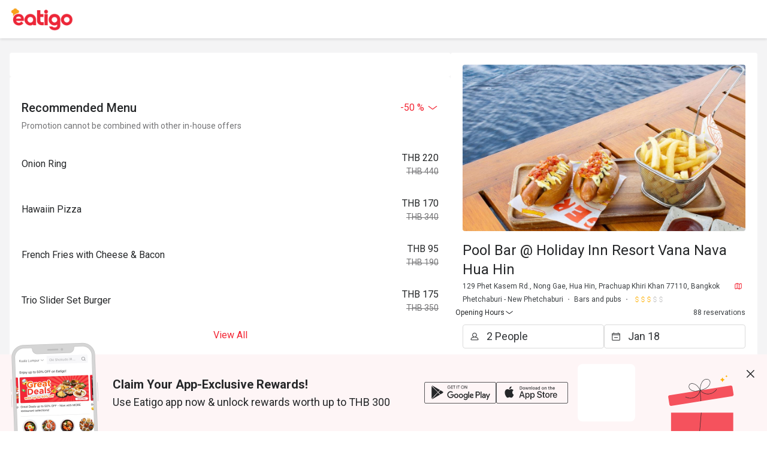

--- FILE ---
content_type: text/html;charset=utf-8
request_url: https://eatigo.com/en/branches/3373861609426
body_size: 58041
content:
<!DOCTYPE html><html  dir="ltr" lang="en-US"><head><meta charset="utf-8">
<meta name="viewport" content="width=device-width, initial-scale=1">
<title>Pool Bar @ Holiday Inn Resort Vana Nava Hua Hin｜Bars and pubs｜Get Discounts Up to 50% - Eatigo</title>
<link nonce="vKOZnws+BvUllMpeWPXx56Jq" rel="preconnect" href="https://fonts.gstatic.com">
<link nonce="vKOZnws+BvUllMpeWPXx56Jq" rel="preconnect" href="https://o4504643187572736.ingest.us.sentry.io">
<style nonce="vKOZnws+BvUllMpeWPXx56Jq" cssr-id="n-divider">.n-divider {

 position: relative;
 display: flex;
 width: 100%;
 box-sizing: border-box;
 font-size: 16px;
 color: var(--n-text-color);
 transition:
 color .3s var(--n-bezier),
 background-color .3s var(--n-bezier);

}

.n-divider:not(.n-divider--vertical) {

 margin-top: 24px;
 margin-bottom: 24px;
 
}

.n-divider:not(.n-divider--vertical):not(.n-divider--no-title) {

 display: flex;
 align-items: center;
 
}

.n-divider .n-divider__title {

 display: flex;
 align-items: center;
 margin-left: 12px;
 margin-right: 12px;
 white-space: nowrap;
 font-weight: var(--n-font-weight);
 
}

.n-divider.n-divider--title-position-left .n-divider__line.n-divider__line--left {
  width: 28px;
}

.n-divider.n-divider--title-position-right .n-divider__line.n-divider__line--right {
  width: 28px;
}

.n-divider.n-divider--dashed .n-divider__line {

 background-color: #0000;
 height: 0px;
 width: 100%;
 border-style: dashed;
 border-width: 1px 0 0;
 
}

.n-divider.n-divider--vertical {

 display: inline-block;
 height: 1em;
 margin: 0 8px;
 vertical-align: middle;
 width: 1px;
 
}

.n-divider .n-divider__line {

 border: none;
 transition: background-color .3s var(--n-bezier), border-color .3s var(--n-bezier);
 height: 1px;
 width: 100%;
 margin: 0;
 
}

.n-divider:not(.n-divider--dashed) .n-divider__line {
  background-color: var(--n-color);
}

.n-divider.n-divider--dashed .n-divider__line {
  border-color: var(--n-color);
}

.n-divider.n-divider--vertical {
  background-color: var(--n-color);
}</style>
<style nonce="vKOZnws+BvUllMpeWPXx56Jq" cssr-id="n-global">body {

 margin: 0;
 font-size: 14px;
 font-family: v-sans, system-ui, -apple-system, BlinkMacSystemFont, "Segoe UI", sans-serif, "Apple Color Emoji", "Segoe UI Emoji", "Segoe UI Symbol";
 line-height: 1.6;
 -webkit-text-size-adjust: 100%;
 -webkit-tap-highlight-color: transparent;

}

body input {

 font-family: inherit;
 font-size: inherit;
 
}</style>
<style nonce="vKOZnws+BvUllMpeWPXx56Jq" cssr-id="n-skeleton">.n-skeleton {

 height: 1em;
 width: 100%;
 transition:
 --n-color-start .3s var(--n-bezier),
 --n-color-end .3s var(--n-bezier),
 background-color .3s var(--n-bezier);
 animation: 2s skeleton-loading infinite cubic-bezier(0.36, 0, 0.64, 1);
 background-color: var(--n-color-start);
 
}

@keyframes skeleton-loading {

 0% {
 background: var(--n-color-start);
 }
 40% {
 background: var(--n-color-end);
 }
 80% {
 background: var(--n-color-start);
 }
 100% {
 background: var(--n-color-start);
 }
 
}</style>
<style nonce="vKOZnws+BvUllMpeWPXx56Jq" cssr-id="n-select">.n-select {

 z-index: auto;
 outline: none;
 width: 100%;
 position: relative;
 font-weight: var(--n-font-weight);
 
}

.n-select-menu {

 margin: 4px 0;
 box-shadow: var(--n-menu-box-shadow);
 
}

.n-select-menu.fade-in-scale-up-transition-leave-active {
  transform-origin: inherit;
  transition: opacity .2s cubic-bezier(.4, 0, 1, 1), transform .2s cubic-bezier(.4, 0, 1, 1) ,background-color .3s var(--n-bezier), box-shadow .3s var(--n-bezier);
}

.n-select-menu.fade-in-scale-up-transition-enter-active {
  transform-origin: inherit;
  transition: opacity .2s cubic-bezier(0, 0, .2, 1), transform .2s cubic-bezier(0, 0, .2, 1) ,background-color .3s var(--n-bezier), box-shadow .3s var(--n-bezier);
}

.n-select-menu.fade-in-scale-up-transition-enter-from, .n-select-menu.fade-in-scale-up-transition-leave-to {
  opacity: 0;
  transform:  scale(.9);
}

.n-select-menu.fade-in-scale-up-transition-leave-from, .n-select-menu.fade-in-scale-up-transition-enter-to {
  opacity: 1;
  transform:  scale(1);
}</style>
<style nonce="vKOZnws+BvUllMpeWPXx56Jq" cssr-id="n-internal-selection">.n-base-selection {

 --n-padding-single: var(--n-padding-single-top) var(--n-padding-single-right) var(--n-padding-single-bottom) var(--n-padding-single-left);
 --n-padding-multiple: var(--n-padding-multiple-top) var(--n-padding-multiple-right) var(--n-padding-multiple-bottom) var(--n-padding-multiple-left);
 position: relative;
 z-index: auto;
 box-shadow: none;
 width: 100%;
 max-width: 100%;
 display: inline-block;
 vertical-align: bottom;
 border-radius: var(--n-border-radius);
 min-height: var(--n-height);
 line-height: 1.5;
 font-size: var(--n-font-size);
 
}

.n-base-selection .n-base-loading {

 color: var(--n-loading-color);
 
}

.n-base-selection .n-base-selection-tags {
min-height: var(--n-height);
}

.n-base-selection .n-base-selection__border, .n-base-selection .n-base-selection__state-border {

 position: absolute;
 left: 0;
 right: 0;
 top: 0;
 bottom: 0;
 pointer-events: none;
 border: var(--n-border);
 border-radius: inherit;
 transition:
 box-shadow .3s var(--n-bezier),
 border-color .3s var(--n-bezier);
 
}

.n-base-selection .n-base-selection__state-border {

 z-index: 1;
 border-color: #0000;
 
}

.n-base-selection .n-base-suffix {

 cursor: pointer;
 position: absolute;
 top: 50%;
 transform: translateY(-50%);
 right: 10px;
 
}

.n-base-selection .n-base-suffix .n-base-suffix__arrow {

 font-size: var(--n-arrow-size);
 color: var(--n-arrow-color);
 transition: color .3s var(--n-bezier);
 
}

.n-base-selection .n-base-selection-overlay {

 display: flex;
 align-items: center;
 white-space: nowrap;
 pointer-events: none;
 position: absolute;
 top: 0;
 right: 0;
 bottom: 0;
 left: 0;
 padding: var(--n-padding-single);
 transition: color .3s var(--n-bezier);
 
}

.n-base-selection .n-base-selection-overlay .n-base-selection-overlay__wrapper {

 flex-basis: 0;
 flex-grow: 1;
 overflow: hidden;
 text-overflow: ellipsis;
 
}

.n-base-selection .n-base-selection-placeholder {

 color: var(--n-placeholder-color);
 
}

.n-base-selection .n-base-selection-placeholder .n-base-selection-placeholder__inner {

 max-width: 100%;
 overflow: hidden;
 
}

.n-base-selection .n-base-selection-tags {

 cursor: pointer;
 outline: none;
 box-sizing: border-box;
 position: relative;
 z-index: auto;
 display: flex;
 padding: var(--n-padding-multiple);
 flex-wrap: wrap;
 align-items: center;
 width: 100%;
 vertical-align: bottom;
 background-color: var(--n-color);
 border-radius: inherit;
 transition:
 color .3s var(--n-bezier),
 box-shadow .3s var(--n-bezier),
 background-color .3s var(--n-bezier);
 
}

.n-base-selection .n-base-selection-label {

 height: var(--n-height);
 display: inline-flex;
 width: 100%;
 vertical-align: bottom;
 cursor: pointer;
 outline: none;
 z-index: auto;
 box-sizing: border-box;
 position: relative;
 transition:
 color .3s var(--n-bezier),
 box-shadow .3s var(--n-bezier),
 background-color .3s var(--n-bezier);
 border-radius: inherit;
 background-color: var(--n-color);
 align-items: center;
 
}

.n-base-selection .n-base-selection-label .n-base-selection-input {

 font-size: inherit;
 line-height: inherit;
 outline: none;
 cursor: pointer;
 box-sizing: border-box;
 border:none;
 width: 100%;
 padding: var(--n-padding-single);
 background-color: #0000;
 color: var(--n-text-color);
 transition: color .3s var(--n-bezier);
 caret-color: var(--n-caret-color);
 
}

.n-base-selection .n-base-selection-label .n-base-selection-input .n-base-selection-input__content {

 text-overflow: ellipsis;
 overflow: hidden;
 white-space: nowrap; 
 
}

.n-base-selection .n-base-selection-label .n-base-selection-label__render-label {

 color: var(--n-text-color);
 
}

.n-base-selection:not(.n-base-selection--disabled):hover .n-base-selection__state-border {

 box-shadow: var(--n-box-shadow-hover);
 border: var(--n-border-hover);
 
}

.n-base-selection:not(.n-base-selection--disabled).n-base-selection--focus .n-base-selection__state-border {

 box-shadow: var(--n-box-shadow-focus);
 border: var(--n-border-focus);
 
}

.n-base-selection:not(.n-base-selection--disabled).n-base-selection--active .n-base-selection__state-border {

 box-shadow: var(--n-box-shadow-active);
 border: var(--n-border-active);
 
}

.n-base-selection:not(.n-base-selection--disabled).n-base-selection--active .n-base-selection-label {
background-color: var(--n-color-active);
}

.n-base-selection:not(.n-base-selection--disabled).n-base-selection--active .n-base-selection-tags {
background-color: var(--n-color-active);
}

.n-base-selection.n-base-selection--disabled {
cursor: not-allowed;
}

.n-base-selection.n-base-selection--disabled .n-base-selection__arrow {

 color: var(--n-arrow-color-disabled);
 
}

.n-base-selection.n-base-selection--disabled .n-base-selection-label {

 cursor: not-allowed;
 background-color: var(--n-color-disabled);
 
}

.n-base-selection.n-base-selection--disabled .n-base-selection-label .n-base-selection-input {

 cursor: not-allowed;
 color: var(--n-text-color-disabled);
 
}

.n-base-selection.n-base-selection--disabled .n-base-selection-label .n-base-selection-label__render-label {

 color: var(--n-text-color-disabled);
 
}

.n-base-selection.n-base-selection--disabled .n-base-selection-tags {

 cursor: not-allowed;
 background-color: var(--n-color-disabled);
 
}

.n-base-selection.n-base-selection--disabled .n-base-selection-placeholder {

 cursor: not-allowed;
 color: var(--n-placeholder-color-disabled);
 
}

.n-base-selection .n-base-selection-input-tag {

 height: calc(var(--n-height) - 6px);
 line-height: calc(var(--n-height) - 6px);
 outline: none;
 display: none;
 position: relative;
 margin-bottom: 3px;
 max-width: 100%;
 vertical-align: bottom;
 
}

.n-base-selection .n-base-selection-input-tag .n-base-selection-input-tag__input {

 font-size: inherit;
 font-family: inherit;
 min-width: 1px;
 padding: 0;
 background-color: #0000;
 outline: none;
 border: none;
 max-width: 100%;
 overflow: hidden;
 width: 1em;
 line-height: inherit;
 cursor: pointer;
 color: var(--n-text-color);
 caret-color: var(--n-caret-color);
 
}

.n-base-selection .n-base-selection-input-tag .n-base-selection-input-tag__mirror {

 position: absolute;
 left: 0;
 top: 0;
 white-space: pre;
 visibility: hidden;
 user-select: none;
 -webkit-user-select: none;
 opacity: 0;
 
}

.n-base-selection.n-base-selection--warning-status .n-base-selection__state-border {
border: var(--n-border-warning);
}

.n-base-selection.n-base-selection--warning-status:not(.n-base-selection--disabled):hover .n-base-selection__state-border {

 box-shadow: var(--n-box-shadow-hover-warning);
 border: var(--n-border-hover-warning);
 
}

.n-base-selection.n-base-selection--warning-status:not(.n-base-selection--disabled).n-base-selection--active .n-base-selection__state-border {

 box-shadow: var(--n-box-shadow-active-warning);
 border: var(--n-border-active-warning);
 
}

.n-base-selection.n-base-selection--warning-status:not(.n-base-selection--disabled).n-base-selection--active .n-base-selection-label {
background-color: var(--n-color-active-warning);
}

.n-base-selection.n-base-selection--warning-status:not(.n-base-selection--disabled).n-base-selection--active .n-base-selection-tags {
background-color: var(--n-color-active-warning);
}

.n-base-selection.n-base-selection--warning-status:not(.n-base-selection--disabled).n-base-selection--focus .n-base-selection__state-border {

 box-shadow: var(--n-box-shadow-focus-warning);
 border: var(--n-border-focus-warning);
 
}

.n-base-selection.n-base-selection--error-status .n-base-selection__state-border {
border: var(--n-border-error);
}

.n-base-selection.n-base-selection--error-status:not(.n-base-selection--disabled):hover .n-base-selection__state-border {

 box-shadow: var(--n-box-shadow-hover-error);
 border: var(--n-border-hover-error);
 
}

.n-base-selection.n-base-selection--error-status:not(.n-base-selection--disabled).n-base-selection--active .n-base-selection__state-border {

 box-shadow: var(--n-box-shadow-active-error);
 border: var(--n-border-active-error);
 
}

.n-base-selection.n-base-selection--error-status:not(.n-base-selection--disabled).n-base-selection--active .n-base-selection-label {
background-color: var(--n-color-active-error);
}

.n-base-selection.n-base-selection--error-status:not(.n-base-selection--disabled).n-base-selection--active .n-base-selection-tags {
background-color: var(--n-color-active-error);
}

.n-base-selection.n-base-selection--error-status:not(.n-base-selection--disabled).n-base-selection--focus .n-base-selection__state-border {

 box-shadow: var(--n-box-shadow-focus-error);
 border: var(--n-border-focus-error);
 
}

.n-base-selection-popover {

 margin-bottom: -3px;
 display: flex;
 flex-wrap: wrap;
 margin-right: -8px;
 
}

.n-base-selection-tag-wrapper {

 max-width: 100%;
 display: inline-flex;
 padding: 0 7px 3px 0;
 
}

.n-base-selection-tag-wrapper:last-child {
padding-right: 0;
}

.n-base-selection-tag-wrapper .n-tag {

 font-size: 14px;
 max-width: 100%;
 
}

.n-base-selection-tag-wrapper .n-tag .n-tag__content {

 line-height: 1.25;
 text-overflow: ellipsis;
 overflow: hidden;
 
}</style>
<style nonce="vKOZnws+BvUllMpeWPXx56Jq" cssr-id="n-base-loading">@keyframes rotator {

 0% {
 -webkit-transform: rotate(0deg);
 transform: rotate(0deg);
 }
 100% {
 -webkit-transform: rotate(360deg);
 transform: rotate(360deg);
 }
}

.n-base-loading {

 position: relative;
 line-height: 0;
 width: 1em;
 height: 1em;
 
}

.n-base-loading .n-base-loading__transition-wrapper {

 position: absolute;
 width: 100%;
 height: 100%;
 
}

.n-base-loading .n-base-loading__transition-wrapper.icon-switch-transition-enter-from, .n-base-loading .n-base-loading__transition-wrapper.icon-switch-transition-leave-to {
  transform:  scale(0.75);
  left: 0;
  top: 0;
  opacity: 0;
}

.n-base-loading .n-base-loading__transition-wrapper.icon-switch-transition-enter-to, .n-base-loading .n-base-loading__transition-wrapper.icon-switch-transition-leave-from {
  transform: scale(1) ;
  left: 0;
  top: 0;
  opacity: 1;
}

.n-base-loading .n-base-loading__transition-wrapper.icon-switch-transition-enter-active, .n-base-loading .n-base-loading__transition-wrapper.icon-switch-transition-leave-active {
  transform-origin: center;
  position: absolute;
  left: 0;
  top: 0;
  transition: all .3s cubic-bezier(.4, 0, .2, 1) !important;
}

.n-base-loading .n-base-loading__placeholder {

 position: absolute;
 left: 50%;
 top: 50%;
 transform: translateX(-50%) translateY(-50%);
 
}

.n-base-loading .n-base-loading__placeholder.icon-switch-transition-enter-from, .n-base-loading .n-base-loading__placeholder.icon-switch-transition-leave-to {
  transform: translateX(-50%) translateY(-50%) scale(0.75);
  left: 50%;
  top: 50%;
  opacity: 0;
}

.n-base-loading .n-base-loading__placeholder.icon-switch-transition-enter-to, .n-base-loading .n-base-loading__placeholder.icon-switch-transition-leave-from {
  transform: scale(1) translateX(-50%) translateY(-50%);
  left: 50%;
  top: 50%;
  opacity: 1;
}

.n-base-loading .n-base-loading__placeholder.icon-switch-transition-enter-active, .n-base-loading .n-base-loading__placeholder.icon-switch-transition-leave-active {
  transform-origin: center;
  position: absolute;
  left: 50%;
  top: 50%;
  transition: all .3s cubic-bezier(.4, 0, .2, 1) !important;
}

.n-base-loading .n-base-loading__container {

 animation: rotator 3s linear infinite both;
 
}

.n-base-loading .n-base-loading__container .n-base-loading__icon {

 height: 1em;
 width: 1em;
 
}</style>
<style nonce="vKOZnws+BvUllMpeWPXx56Jq" cssr-id="n-base-clear">.n-base-clear {

 flex-shrink: 0;
 height: 1em;
 width: 1em;
 position: relative;

}

.n-base-clear > .n-base-clear__clear {

 font-size: var(--n-clear-size);
 height: 1em;
 width: 1em;
 cursor: pointer;
 color: var(--n-clear-color);
 transition: color .3s var(--n-bezier);
 display: flex;
 
}

.n-base-clear > .n-base-clear__clear:hover {

 color: var(--n-clear-color-hover)!important;
 
}

.n-base-clear > .n-base-clear__clear:active {

 color: var(--n-clear-color-pressed)!important;
 
}

.n-base-clear > .n-base-clear__placeholder {

 display: flex;
 
}

.n-base-clear > .n-base-clear__clear, .n-base-clear > .n-base-clear__placeholder {

 position: absolute;
 left: 50%;
 top: 50%;
 transform: translateX(-50%) translateY(-50%);
 
}

.n-base-clear > .n-base-clear__clear.icon-switch-transition-enter-from, .n-base-clear > .n-base-clear__placeholder.icon-switch-transition-enter-from, .n-base-clear > .n-base-clear__clear.icon-switch-transition-leave-to, .n-base-clear > .n-base-clear__placeholder.icon-switch-transition-leave-to {
  transform: translateX(-50%) translateY(-50%) scale(0.75);
  left: 50%;
  top: 50%;
  opacity: 0;
}

.n-base-clear > .n-base-clear__clear.icon-switch-transition-enter-to, .n-base-clear > .n-base-clear__placeholder.icon-switch-transition-enter-to, .n-base-clear > .n-base-clear__clear.icon-switch-transition-leave-from, .n-base-clear > .n-base-clear__placeholder.icon-switch-transition-leave-from {
  transform: scale(1) translateX(-50%) translateY(-50%);
  left: 50%;
  top: 50%;
  opacity: 1;
}

.n-base-clear > .n-base-clear__clear.icon-switch-transition-enter-active, .n-base-clear > .n-base-clear__placeholder.icon-switch-transition-enter-active, .n-base-clear > .n-base-clear__clear.icon-switch-transition-leave-active, .n-base-clear > .n-base-clear__placeholder.icon-switch-transition-leave-active {
  transform-origin: center;
  position: absolute;
  left: 50%;
  top: 50%;
  transition: all .3s cubic-bezier(.4, 0, .2, 1) !important;
}</style>
<style nonce="vKOZnws+BvUllMpeWPXx56Jq" cssr-id="n-base-icon">.n-base-icon {

 height: 1em;
 width: 1em;
 line-height: 1em;
 text-align: center;
 display: inline-block;
 position: relative;
 fill: currentColor;
 transform: translateZ(0);

}

.n-base-icon svg {

 height: 1em;
 width: 1em;
 
}</style>
<style nonce="vKOZnws+BvUllMpeWPXx56Jq" cssr-id="vueuc/binder">.v-binder-follower-container {
  position: absolute;
  left: 0;
  right: 0;
  top: 0;
  height: 0;
  pointer-events: none;
  z-index: auto;
}

.v-binder-follower-content {
  position: absolute;
  z-index: auto;
}

.v-binder-follower-content > * {
  pointer-events: all;
}</style>
<style nonce="vKOZnws+BvUllMpeWPXx56Jq" cssr-id="n-input">.n-input {

 max-width: 100%;
 cursor: text;
 line-height: 1.5;
 z-index: auto;
 outline: none;
 box-sizing: border-box;
 position: relative;
 display: inline-flex;
 border-radius: var(--n-border-radius);
 background-color: var(--n-color);
 transition: background-color .3s var(--n-bezier);
 font-size: var(--n-font-size);
 font-weight: var(--n-font-weight);
 --n-padding-vertical: calc((var(--n-height) - 1.5 * var(--n-font-size)) / 2);

}

.n-input .n-input__input, .n-input .n-input__textarea {

 overflow: hidden;
 flex-grow: 1;
 position: relative;
 
}

.n-input .n-input__input-el, .n-input .n-input__textarea-el, .n-input .n-input__input-mirror, .n-input .n-input__textarea-mirror, .n-input .n-input__separator, .n-input .n-input__placeholder {

 box-sizing: border-box;
 font-size: inherit;
 line-height: 1.5;
 font-family: inherit;
 border: none;
 outline: none;
 background-color: #0000;
 text-align: inherit;
 transition:
 -webkit-text-fill-color .3s var(--n-bezier),
 caret-color .3s var(--n-bezier),
 color .3s var(--n-bezier),
 text-decoration-color .3s var(--n-bezier);
 
}

.n-input .n-input__input-el, .n-input .n-input__textarea-el {

 -webkit-appearance: none;
 scrollbar-width: none;
 width: 100%;
 min-width: 0;
 text-decoration-color: var(--n-text-decoration-color);
 color: var(--n-text-color);
 caret-color: var(--n-caret-color);
 background-color: transparent;
 
}

.n-input .n-input__input-el::-webkit-scrollbar, .n-input .n-input__textarea-el::-webkit-scrollbar, .n-input .n-input__input-el::-webkit-scrollbar-track-piece, .n-input .n-input__textarea-el::-webkit-scrollbar-track-piece, .n-input .n-input__input-el::-webkit-scrollbar-thumb, .n-input .n-input__textarea-el::-webkit-scrollbar-thumb {

 width: 0;
 height: 0;
 display: none;
 
}

.n-input .n-input__input-el::placeholder, .n-input .n-input__textarea-el::placeholder {

 color: #0000;
 -webkit-text-fill-color: transparent !important;
 
}

.n-input .n-input__input-el:-webkit-autofill ~ .n-input__placeholder, .n-input .n-input__textarea-el:-webkit-autofill ~ .n-input__placeholder {
display: none;
}

.n-input.n-input--round:not(.n-input--textarea) {
border-radius: calc(var(--n-height) / 2);
}

.n-input .n-input__placeholder {

 pointer-events: none;
 position: absolute;
 left: 0;
 right: 0;
 top: 0;
 bottom: 0;
 overflow: hidden;
 color: var(--n-placeholder-color);
 
}

.n-input .n-input__placeholder span {

 width: 100%;
 display: inline-block;
 
}

.n-input.n-input--textarea .n-input__placeholder {
overflow: visible;
}

.n-input:not(.n-input--autosize) {
width: 100%;
}

.n-input.n-input--autosize .n-input__textarea-el, .n-input.n-input--autosize .n-input__input-el {

 position: absolute;
 top: 0;
 left: 0;
 height: 100%;
 
}

.n-input .n-input-wrapper {

 overflow: hidden;
 display: inline-flex;
 flex-grow: 1;
 position: relative;
 padding-left: var(--n-padding-left);
 padding-right: var(--n-padding-right);
 
}

.n-input .n-input__input-mirror {

 padding: 0;
 height: var(--n-height);
 line-height: var(--n-height);
 overflow: hidden;
 visibility: hidden;
 position: static;
 white-space: pre;
 pointer-events: none;
 
}

.n-input .n-input__input-el {

 padding: 0;
 height: var(--n-height);
 line-height: var(--n-height);
 
}

.n-input .n-input__input-el[type=password]::-ms-reveal {
display: none;
}

.n-input .n-input__input-el + .n-input__placeholder {

 display: flex;
 align-items: center; 
 
}

.n-input:not(.n-input--textarea) .n-input__placeholder {
white-space: nowrap;
}

.n-input .n-input__eye {

 display: flex;
 align-items: center;
 justify-content: center;
 transition: color .3s var(--n-bezier);
 
}

.n-input.n-input--textarea {
width: 100%;
}

.n-input.n-input--textarea .n-input-word-count {

 position: absolute;
 right: var(--n-padding-right);
 bottom: var(--n-padding-vertical);
 
}

.n-input.n-input--textarea.n-input--resizable .n-input-wrapper {

 resize: vertical;
 min-height: var(--n-height);
 
}

.n-input.n-input--textarea .n-input__textarea-el, .n-input.n-input--textarea .n-input__textarea-mirror, .n-input.n-input--textarea .n-input__placeholder {

 height: 100%;
 padding-left: 0;
 padding-right: 0;
 padding-top: var(--n-padding-vertical);
 padding-bottom: var(--n-padding-vertical);
 word-break: break-word;
 display: inline-block;
 vertical-align: bottom;
 box-sizing: border-box;
 line-height: var(--n-line-height-textarea);
 margin: 0;
 resize: none;
 white-space: pre-wrap;
 scroll-padding-block-end: var(--n-padding-vertical);
 
}

.n-input.n-input--textarea .n-input__textarea-mirror {

 width: 100%;
 pointer-events: none;
 overflow: hidden;
 visibility: hidden;
 position: static;
 white-space: pre-wrap;
 overflow-wrap: break-word;
 
}

.n-input.n-input--pair .n-input__input-el, .n-input.n-input--pair .n-input__placeholder {
text-align: center;
}

.n-input.n-input--pair .n-input__separator {

 display: flex;
 align-items: center;
 transition: color .3s var(--n-bezier);
 color: var(--n-text-color);
 white-space: nowrap;
 
}

.n-input.n-input--pair .n-input__separator .n-icon {

 color: var(--n-icon-color);
 
}

.n-input.n-input--pair .n-input__separator .n-base-icon {

 color: var(--n-icon-color);
 
}

.n-input.n-input--disabled {

 cursor: not-allowed;
 background-color: var(--n-color-disabled);
 
}

.n-input.n-input--disabled .n-input__border {
border: var(--n-border-disabled);
}

.n-input.n-input--disabled .n-input__input-el, .n-input.n-input--disabled .n-input__textarea-el {

 cursor: not-allowed;
 color: var(--n-text-color-disabled);
 text-decoration-color: var(--n-text-color-disabled);
 
}

.n-input.n-input--disabled .n-input__placeholder {
color: var(--n-placeholder-color-disabled);
}

.n-input.n-input--disabled .n-input__separator {
color: var(--n-text-color-disabled);
}

.n-input.n-input--disabled .n-input__separator .n-icon {

 color: var(--n-icon-color-disabled);
 
}

.n-input.n-input--disabled .n-input__separator .n-base-icon {

 color: var(--n-icon-color-disabled);
 
}

.n-input.n-input--disabled .n-input-word-count {

 color: var(--n-count-text-color-disabled);
 
}

.n-input.n-input--disabled .n-input__suffix, .n-input.n-input--disabled .n-input__prefix {
color: var(--n-text-color-disabled);
}

.n-input.n-input--disabled .n-input__suffix .n-icon, .n-input.n-input--disabled .n-input__prefix .n-icon {

 color: var(--n-icon-color-disabled);
 
}

.n-input.n-input--disabled .n-input__suffix .n-internal-icon, .n-input.n-input--disabled .n-input__prefix .n-internal-icon {

 color: var(--n-icon-color-disabled);
 
}

.n-input:not(.n-input--disabled) .n-input__eye {

 color: var(--n-icon-color);
 cursor: pointer;
 
}

.n-input:not(.n-input--disabled) .n-input__eye:hover {

 color: var(--n-icon-color-hover);
 
}

.n-input:not(.n-input--disabled) .n-input__eye:active {

 color: var(--n-icon-color-pressed);
 
}

.n-input:not(.n-input--disabled):hover .n-input__state-border {
border: var(--n-border-hover);
}

.n-input:not(.n-input--disabled).n-input--focus {
background-color: var(--n-color-focus);
}

.n-input:not(.n-input--disabled).n-input--focus .n-input__state-border {

 border: var(--n-border-focus);
 box-shadow: var(--n-box-shadow-focus);
 
}

.n-input .n-input__border, .n-input .n-input__state-border {

 box-sizing: border-box;
 position: absolute;
 left: 0;
 right: 0;
 top: 0;
 bottom: 0;
 pointer-events: none;
 border-radius: inherit;
 border: var(--n-border);
 transition:
 box-shadow .3s var(--n-bezier),
 border-color .3s var(--n-bezier);
 
}

.n-input .n-input__state-border {

 border-color: #0000;
 z-index: 1;
 
}

.n-input .n-input__prefix {
margin-right: 4px;
}

.n-input .n-input__suffix {

 margin-left: 4px;
 
}

.n-input .n-input__suffix, .n-input .n-input__prefix {

 transition: color .3s var(--n-bezier);
 flex-wrap: nowrap;
 flex-shrink: 0;
 line-height: var(--n-height);
 white-space: nowrap;
 display: inline-flex;
 align-items: center;
 justify-content: center;
 color: var(--n-suffix-text-color);
 
}

.n-input .n-input__suffix .n-base-loading, .n-input .n-input__prefix .n-base-loading {

 font-size: var(--n-icon-size);
 margin: 0 2px;
 color: var(--n-loading-color);
 
}

.n-input .n-input__suffix .n-base-clear, .n-input .n-input__prefix .n-base-clear {

 font-size: var(--n-icon-size);
 
}

.n-input .n-input__suffix .n-base-clear .n-base-clear__placeholder .n-base-icon, .n-input .n-input__prefix .n-base-clear .n-base-clear__placeholder .n-base-icon {

 transition: color .3s var(--n-bezier);
 color: var(--n-icon-color);
 font-size: var(--n-icon-size);
 
}

.n-input .n-input__suffix > .n-icon, .n-input .n-input__prefix > .n-icon {

 transition: color .3s var(--n-bezier);
 color: var(--n-icon-color);
 font-size: var(--n-icon-size);
 
}

.n-input .n-input__suffix .n-base-icon, .n-input .n-input__prefix .n-base-icon {

 font-size: var(--n-icon-size);
 
}

.n-input .n-input-word-count {

 pointer-events: none;
 line-height: 1.5;
 font-size: .85em;
 color: var(--n-count-text-color);
 transition: color .3s var(--n-bezier);
 margin-left: 4px;
 font-variant: tabular-nums;
 
}

.n-input.n-input--warning-status:not(.n-input--disabled) .n-base-loading {

 color: var(--n-loading-color-warning)
 
}

.n-input.n-input--warning-status:not(.n-input--disabled) .n-input__input-el, .n-input.n-input--warning-status:not(.n-input--disabled) .n-input__textarea-el {

 caret-color: var(--n-caret-color-warning);
 
}

.n-input.n-input--warning-status:not(.n-input--disabled) .n-input__state-border {

 border: var(--n-border-warning);
 
}

.n-input.n-input--warning-status:not(.n-input--disabled):hover .n-input__state-border {

 border: var(--n-border-hover-warning);
 
}

.n-input.n-input--warning-status:not(.n-input--disabled):focus {

 background-color: var(--n-color-focus-warning);
 
}

.n-input.n-input--warning-status:not(.n-input--disabled):focus .n-input__state-border {

 box-shadow: var(--n-box-shadow-focus-warning);
 border: var(--n-border-focus-warning);
 
}

.n-input.n-input--warning-status:not(.n-input--disabled).n-input--focus {

 background-color: var(--n-color-focus-warning);
 
}

.n-input.n-input--warning-status:not(.n-input--disabled).n-input--focus .n-input__state-border {

 box-shadow: var(--n-box-shadow-focus-warning);
 border: var(--n-border-focus-warning);
 
}

.n-input.n-input--error-status:not(.n-input--disabled) .n-base-loading {

 color: var(--n-loading-color-error)
 
}

.n-input.n-input--error-status:not(.n-input--disabled) .n-input__input-el, .n-input.n-input--error-status:not(.n-input--disabled) .n-input__textarea-el {

 caret-color: var(--n-caret-color-error);
 
}

.n-input.n-input--error-status:not(.n-input--disabled) .n-input__state-border {

 border: var(--n-border-error);
 
}

.n-input.n-input--error-status:not(.n-input--disabled):hover .n-input__state-border {

 border: var(--n-border-hover-error);
 
}

.n-input.n-input--error-status:not(.n-input--disabled):focus {

 background-color: var(--n-color-focus-error);
 
}

.n-input.n-input--error-status:not(.n-input--disabled):focus .n-input__state-border {

 box-shadow: var(--n-box-shadow-focus-error);
 border: var(--n-border-focus-error);
 
}

.n-input.n-input--error-status:not(.n-input--disabled).n-input--focus {

 background-color: var(--n-color-focus-error);
 
}

.n-input.n-input--error-status:not(.n-input--disabled).n-input--focus .n-input__state-border {

 box-shadow: var(--n-box-shadow-focus-error);
 border: var(--n-border-focus-error);
 
}</style>
<link nonce="vKOZnws+BvUllMpeWPXx56Jq" rel="stylesheet" href="https://cdn.myfunnow.com/eatigo-web/prod/_nuxt/entry.Ck8Vxl3n.css" crossorigin>
<link nonce="vKOZnws+BvUllMpeWPXx56Jq" rel="stylesheet" href="https://cdn.myfunnow.com/eatigo-web/prod/_nuxt/_bid_.BDke_zR1.css" crossorigin>
<link nonce="vKOZnws+BvUllMpeWPXx56Jq" rel="stylesheet" href="https://cdn.myfunnow.com/eatigo-web/prod/_nuxt/mobile-footer-price-bar.Dd-jiqdO.css" crossorigin>
<link nonce="vKOZnws+BvUllMpeWPXx56Jq" rel="stylesheet" href="https://cdn.myfunnow.com/eatigo-web/prod/_nuxt/etg-select.5TBb399t.css" crossorigin>
<link nonce="vKOZnws+BvUllMpeWPXx56Jq" rel="stylesheet" href="https://cdn.myfunnow.com/eatigo-web/prod/_nuxt/content-viewer.IUw4sH-m.css" crossorigin>
<link nonce="vKOZnws+BvUllMpeWPXx56Jq" rel="stylesheet" href="https://cdn.myfunnow.com/eatigo-web/prod/_nuxt/bottom-drawer.Bg8M4dL-.css" crossorigin>
<link nonce="vKOZnws+BvUllMpeWPXx56Jq" rel="stylesheet" href="https://cdn.myfunnow.com/eatigo-web/prod/_nuxt/date-picker-calendar.B7naVFkl.css" crossorigin>
<link nonce="vKOZnws+BvUllMpeWPXx56Jq" rel="stylesheet" href="https://cdn.myfunnow.com/eatigo-web/prod/_nuxt/sticky-tabs-bar.Df71Funo.css" crossorigin>
<link nonce="vKOZnws+BvUllMpeWPXx56Jq" rel="stylesheet" href="https://cdn.myfunnow.com/eatigo-web/prod/_nuxt/smart-banner-desktop.Bsw_jAsn.css" crossorigin>
<link nonce="vKOZnws+BvUllMpeWPXx56Jq" rel="stylesheet" href="https://cdn.myfunnow.com/eatigo-web/prod/_nuxt/default.DEm7bGW_.css" crossorigin>
<link nonce="vKOZnws+BvUllMpeWPXx56Jq" rel="stylesheet" href="https://cdn.myfunnow.com/eatigo-web/prod/_nuxt/addendum.4PGAPR8V.css" crossorigin>
<link nonce="vKOZnws+BvUllMpeWPXx56Jq" rel="stylesheet" href="https://cdn.myfunnow.com/eatigo-web/prod/_nuxt/navbar.DnE1j-b0.css" crossorigin>
<link nonce="vKOZnws+BvUllMpeWPXx56Jq" rel="modulepreload" as="script" crossorigin href="https://cdn.myfunnow.com/eatigo-web/prod/_nuxt/BF_y8ykQ.js">
<link nonce="vKOZnws+BvUllMpeWPXx56Jq" rel="modulepreload" as="script" crossorigin href="https://cdn.myfunnow.com/eatigo-web/prod/_nuxt/BE7Bpqdw.js">
<link nonce="vKOZnws+BvUllMpeWPXx56Jq" rel="modulepreload" as="script" crossorigin href="https://cdn.myfunnow.com/eatigo-web/prod/_nuxt/An4pyKxI.js">
<link nonce="vKOZnws+BvUllMpeWPXx56Jq" rel="modulepreload" as="script" crossorigin href="https://cdn.myfunnow.com/eatigo-web/prod/_nuxt/CegwqW7q.js">
<link nonce="vKOZnws+BvUllMpeWPXx56Jq" rel="modulepreload" as="script" crossorigin href="https://cdn.myfunnow.com/eatigo-web/prod/_nuxt/M58COS76.js">
<link nonce="vKOZnws+BvUllMpeWPXx56Jq" rel="modulepreload" as="script" crossorigin href="https://cdn.myfunnow.com/eatigo-web/prod/_nuxt/CWBFYAJ9.js">
<link nonce="vKOZnws+BvUllMpeWPXx56Jq" rel="modulepreload" as="script" crossorigin href="https://cdn.myfunnow.com/eatigo-web/prod/_nuxt/k19pc_0m.js">
<link nonce="vKOZnws+BvUllMpeWPXx56Jq" rel="modulepreload" as="script" crossorigin href="https://cdn.myfunnow.com/eatigo-web/prod/_nuxt/CrHjQYvl.js">
<link nonce="vKOZnws+BvUllMpeWPXx56Jq" rel="modulepreload" as="script" crossorigin href="https://cdn.myfunnow.com/eatigo-web/prod/_nuxt/DXIImbUW.js">
<link nonce="vKOZnws+BvUllMpeWPXx56Jq" rel="modulepreload" as="script" crossorigin href="https://cdn.myfunnow.com/eatigo-web/prod/_nuxt/Cc2ighrH.js">
<link nonce="vKOZnws+BvUllMpeWPXx56Jq" rel="modulepreload" as="script" crossorigin href="https://cdn.myfunnow.com/eatigo-web/prod/_nuxt/BgfDIJvK.js">
<link nonce="vKOZnws+BvUllMpeWPXx56Jq" rel="modulepreload" as="script" crossorigin href="https://cdn.myfunnow.com/eatigo-web/prod/_nuxt/DevbzFkr.js">
<link nonce="vKOZnws+BvUllMpeWPXx56Jq" rel="modulepreload" as="script" crossorigin href="https://cdn.myfunnow.com/eatigo-web/prod/_nuxt/_1FUm7-L.js">
<link nonce="vKOZnws+BvUllMpeWPXx56Jq" rel="modulepreload" as="script" crossorigin href="https://cdn.myfunnow.com/eatigo-web/prod/_nuxt/DFS-WODv.js">
<link nonce="vKOZnws+BvUllMpeWPXx56Jq" rel="modulepreload" as="script" crossorigin href="https://cdn.myfunnow.com/eatigo-web/prod/_nuxt/pGS7I1BM.js">
<link nonce="vKOZnws+BvUllMpeWPXx56Jq" rel="modulepreload" as="script" crossorigin href="https://cdn.myfunnow.com/eatigo-web/prod/_nuxt/XfOalpT5.js">
<link nonce="vKOZnws+BvUllMpeWPXx56Jq" rel="modulepreload" as="script" crossorigin href="https://cdn.myfunnow.com/eatigo-web/prod/_nuxt/D8jZHDC5.js">
<link nonce="vKOZnws+BvUllMpeWPXx56Jq" rel="modulepreload" as="script" crossorigin href="https://cdn.myfunnow.com/eatigo-web/prod/_nuxt/BqzqQfd_.js">
<link nonce="vKOZnws+BvUllMpeWPXx56Jq" rel="modulepreload" as="script" crossorigin href="https://cdn.myfunnow.com/eatigo-web/prod/_nuxt/DJBNNTSi.js">
<link nonce="vKOZnws+BvUllMpeWPXx56Jq" rel="modulepreload" as="script" crossorigin href="https://cdn.myfunnow.com/eatigo-web/prod/_nuxt/GLOCw69g.js">
<link nonce="vKOZnws+BvUllMpeWPXx56Jq" rel="modulepreload" as="script" crossorigin href="https://cdn.myfunnow.com/eatigo-web/prod/_nuxt/B0uXd_2v.js">
<link nonce="vKOZnws+BvUllMpeWPXx56Jq" rel="modulepreload" as="script" crossorigin href="https://cdn.myfunnow.com/eatigo-web/prod/_nuxt/uGgvCaOG.js">
<link nonce="vKOZnws+BvUllMpeWPXx56Jq" rel="modulepreload" as="script" crossorigin href="https://cdn.myfunnow.com/eatigo-web/prod/_nuxt/CxzsW8_M.js">
<link nonce="vKOZnws+BvUllMpeWPXx56Jq" rel="modulepreload" as="script" crossorigin href="https://cdn.myfunnow.com/eatigo-web/prod/_nuxt/C2LiSiMW.js">
<link nonce="vKOZnws+BvUllMpeWPXx56Jq" rel="modulepreload" as="script" crossorigin href="https://cdn.myfunnow.com/eatigo-web/prod/_nuxt/CwOvEO59.js">
<link nonce="vKOZnws+BvUllMpeWPXx56Jq" rel="modulepreload" as="script" crossorigin href="https://cdn.myfunnow.com/eatigo-web/prod/_nuxt/D0VONtLy.js">
<link nonce="vKOZnws+BvUllMpeWPXx56Jq" rel="modulepreload" as="script" crossorigin href="https://cdn.myfunnow.com/eatigo-web/prod/_nuxt/Cyq_zx-x.js">
<link nonce="vKOZnws+BvUllMpeWPXx56Jq" rel="modulepreload" as="script" crossorigin href="https://cdn.myfunnow.com/eatigo-web/prod/_nuxt/CxyT3Wd2.js">
<link nonce="vKOZnws+BvUllMpeWPXx56Jq" rel="modulepreload" as="script" crossorigin href="https://cdn.myfunnow.com/eatigo-web/prod/_nuxt/B0HwhOnK.js">
<link nonce="vKOZnws+BvUllMpeWPXx56Jq" rel="modulepreload" as="script" crossorigin href="https://cdn.myfunnow.com/eatigo-web/prod/_nuxt/CnvsXgMT.js">
<link nonce="vKOZnws+BvUllMpeWPXx56Jq" rel="modulepreload" as="script" crossorigin href="https://cdn.myfunnow.com/eatigo-web/prod/_nuxt/DFhWInzE.js">
<link nonce="vKOZnws+BvUllMpeWPXx56Jq" rel="modulepreload" as="script" crossorigin href="https://cdn.myfunnow.com/eatigo-web/prod/_nuxt/BkXwPQT-.js">
<link nonce="vKOZnws+BvUllMpeWPXx56Jq" rel="modulepreload" as="script" crossorigin href="https://cdn.myfunnow.com/eatigo-web/prod/_nuxt/DrCJua2I.js">
<link nonce="vKOZnws+BvUllMpeWPXx56Jq" rel="modulepreload" as="script" crossorigin href="https://cdn.myfunnow.com/eatigo-web/prod/_nuxt/ChBbKHGf.js">
<link nonce="vKOZnws+BvUllMpeWPXx56Jq" rel="modulepreload" as="script" crossorigin href="https://cdn.myfunnow.com/eatigo-web/prod/_nuxt/CpxS_Y-q.js">
<link nonce="vKOZnws+BvUllMpeWPXx56Jq" rel="modulepreload" as="script" crossorigin href="https://cdn.myfunnow.com/eatigo-web/prod/_nuxt/BXE12tji.js">
<link nonce="vKOZnws+BvUllMpeWPXx56Jq" rel="modulepreload" as="script" crossorigin href="https://cdn.myfunnow.com/eatigo-web/prod/_nuxt/CEgf0fsH.js">
<link nonce="vKOZnws+BvUllMpeWPXx56Jq" rel="modulepreload" as="script" crossorigin href="https://cdn.myfunnow.com/eatigo-web/prod/_nuxt/Bhxro5x7.js">
<link nonce="vKOZnws+BvUllMpeWPXx56Jq" rel="modulepreload" as="script" crossorigin href="https://cdn.myfunnow.com/eatigo-web/prod/_nuxt/C7gu3JH0.js">
<link nonce="vKOZnws+BvUllMpeWPXx56Jq" rel="modulepreload" as="script" crossorigin href="https://cdn.myfunnow.com/eatigo-web/prod/_nuxt/DI-p_SoJ.js">
<link nonce="vKOZnws+BvUllMpeWPXx56Jq" rel="modulepreload" as="script" crossorigin href="https://cdn.myfunnow.com/eatigo-web/prod/_nuxt/CBQaFoiJ.js">
<link nonce="vKOZnws+BvUllMpeWPXx56Jq" rel="modulepreload" as="script" crossorigin href="https://cdn.myfunnow.com/eatigo-web/prod/_nuxt/DLJQ3WaD.js">
<link nonce="vKOZnws+BvUllMpeWPXx56Jq" rel="modulepreload" as="script" crossorigin href="https://cdn.myfunnow.com/eatigo-web/prod/_nuxt/3vI4H3K7.js">
<link nonce="vKOZnws+BvUllMpeWPXx56Jq" rel="modulepreload" as="script" crossorigin href="https://cdn.myfunnow.com/eatigo-web/prod/_nuxt/BBKjcwdY.js">
<link nonce="vKOZnws+BvUllMpeWPXx56Jq" rel="modulepreload" as="script" crossorigin href="https://cdn.myfunnow.com/eatigo-web/prod/_nuxt/D_bbRSeT.js">
<link nonce="vKOZnws+BvUllMpeWPXx56Jq" rel="modulepreload" as="script" crossorigin href="https://cdn.myfunnow.com/eatigo-web/prod/_nuxt/ebVUvjKo.js">
<link nonce="vKOZnws+BvUllMpeWPXx56Jq" rel="modulepreload" as="script" crossorigin href="https://cdn.myfunnow.com/eatigo-web/prod/_nuxt/C8bO2RLl.js">
<link nonce="vKOZnws+BvUllMpeWPXx56Jq" rel="modulepreload" as="script" crossorigin href="https://cdn.myfunnow.com/eatigo-web/prod/_nuxt/BmeWGaDV.js">
<link nonce="vKOZnws+BvUllMpeWPXx56Jq" rel="modulepreload" as="script" crossorigin href="https://cdn.myfunnow.com/eatigo-web/prod/_nuxt/CYmC7Wsg.js">
<link nonce="vKOZnws+BvUllMpeWPXx56Jq" rel="modulepreload" as="script" crossorigin href="https://cdn.myfunnow.com/eatigo-web/prod/_nuxt/D2u5nKDb.js">
<link nonce="vKOZnws+BvUllMpeWPXx56Jq" rel="modulepreload" as="script" crossorigin href="https://cdn.myfunnow.com/eatigo-web/prod/_nuxt/C26VAZ0C.js">
<link nonce="vKOZnws+BvUllMpeWPXx56Jq" rel="modulepreload" as="script" crossorigin href="https://cdn.myfunnow.com/eatigo-web/prod/_nuxt/Ca8egTAw.js">
<link nonce="vKOZnws+BvUllMpeWPXx56Jq" rel="modulepreload" as="script" crossorigin href="https://cdn.myfunnow.com/eatigo-web/prod/_nuxt/6fLGEQBq.js">
<link nonce="vKOZnws+BvUllMpeWPXx56Jq" rel="modulepreload" as="script" crossorigin href="https://cdn.myfunnow.com/eatigo-web/prod/_nuxt/DKoJ1HdM.js">
<link nonce="vKOZnws+BvUllMpeWPXx56Jq" rel="modulepreload" as="script" crossorigin href="https://cdn.myfunnow.com/eatigo-web/prod/_nuxt/hoSQKlee.js">
<link nonce="vKOZnws+BvUllMpeWPXx56Jq" rel="modulepreload" as="script" crossorigin href="https://cdn.myfunnow.com/eatigo-web/prod/_nuxt/9w19PEP2.js">
<link nonce="vKOZnws+BvUllMpeWPXx56Jq" rel="modulepreload" as="script" crossorigin href="https://cdn.myfunnow.com/eatigo-web/prod/_nuxt/jiUO-o6B.js">
<link nonce="vKOZnws+BvUllMpeWPXx56Jq" rel="modulepreload" as="script" crossorigin href="https://cdn.myfunnow.com/eatigo-web/prod/_nuxt/Cslv90NG.js">
<link nonce="vKOZnws+BvUllMpeWPXx56Jq" rel="modulepreload" as="script" crossorigin href="https://cdn.myfunnow.com/eatigo-web/prod/_nuxt/De1XqbA6.js">
<link nonce="vKOZnws+BvUllMpeWPXx56Jq" rel="modulepreload" as="script" crossorigin href="https://cdn.myfunnow.com/eatigo-web/prod/_nuxt/b8QQQHd7.js">
<link nonce="vKOZnws+BvUllMpeWPXx56Jq" rel="modulepreload" as="script" crossorigin href="https://cdn.myfunnow.com/eatigo-web/prod/_nuxt/DZPwS3Oq.js">
<link nonce="vKOZnws+BvUllMpeWPXx56Jq" rel="modulepreload" as="script" crossorigin href="https://cdn.myfunnow.com/eatigo-web/prod/_nuxt/BCYj-YqT.js">
<link nonce="vKOZnws+BvUllMpeWPXx56Jq" rel="modulepreload" as="script" crossorigin href="https://cdn.myfunnow.com/eatigo-web/prod/_nuxt/C-yUjQ-e.js">
<link nonce="vKOZnws+BvUllMpeWPXx56Jq" rel="modulepreload" as="script" crossorigin href="https://cdn.myfunnow.com/eatigo-web/prod/_nuxt/BPk9ZVsh.js">
<link nonce="vKOZnws+BvUllMpeWPXx56Jq" rel="modulepreload" as="script" crossorigin href="https://cdn.myfunnow.com/eatigo-web/prod/_nuxt/D49K-lFZ.js">
<link nonce="vKOZnws+BvUllMpeWPXx56Jq" rel="modulepreload" as="script" crossorigin href="https://cdn.myfunnow.com/eatigo-web/prod/_nuxt/AhNNeh8D.js">
<link nonce="vKOZnws+BvUllMpeWPXx56Jq" rel="modulepreload" as="script" crossorigin href="https://cdn.myfunnow.com/eatigo-web/prod/_nuxt/Bz8voLwm.js">
<link nonce="vKOZnws+BvUllMpeWPXx56Jq" rel="modulepreload" as="script" crossorigin href="https://cdn.myfunnow.com/eatigo-web/prod/_nuxt/Bza00-Si.js">
<link nonce="vKOZnws+BvUllMpeWPXx56Jq" rel="modulepreload" as="script" crossorigin href="https://cdn.myfunnow.com/eatigo-web/prod/_nuxt/DVPqDuU8.js">
<link nonce="vKOZnws+BvUllMpeWPXx56Jq" rel="modulepreload" as="script" crossorigin href="https://cdn.myfunnow.com/eatigo-web/prod/_nuxt/DqqXHNM0.js">
<link nonce="vKOZnws+BvUllMpeWPXx56Jq" rel="modulepreload" as="script" crossorigin href="https://cdn.myfunnow.com/eatigo-web/prod/_nuxt/YJr4N6Ny.js">
<link nonce="vKOZnws+BvUllMpeWPXx56Jq" rel="modulepreload" as="script" crossorigin href="https://cdn.myfunnow.com/eatigo-web/prod/_nuxt/V-T5MbDy.js">
<link nonce="vKOZnws+BvUllMpeWPXx56Jq" rel="modulepreload" as="script" crossorigin href="https://cdn.myfunnow.com/eatigo-web/prod/_nuxt/HimOvi_t.js">
<link nonce="vKOZnws+BvUllMpeWPXx56Jq" rel="modulepreload" as="script" crossorigin href="https://cdn.myfunnow.com/eatigo-web/prod/_nuxt/CNh6XCHQ.js">
<link nonce="vKOZnws+BvUllMpeWPXx56Jq" rel="modulepreload" as="script" crossorigin href="https://cdn.myfunnow.com/eatigo-web/prod/_nuxt/DXI-c2Dz.js">
<link nonce="vKOZnws+BvUllMpeWPXx56Jq" rel="modulepreload" as="script" crossorigin href="https://cdn.myfunnow.com/eatigo-web/prod/_nuxt/CF09rOkZ.js">
<link nonce="vKOZnws+BvUllMpeWPXx56Jq" rel="modulepreload" as="script" crossorigin href="https://cdn.myfunnow.com/eatigo-web/prod/_nuxt/C4RddMtB.js">
<link nonce="vKOZnws+BvUllMpeWPXx56Jq" rel="modulepreload" as="script" crossorigin href="https://cdn.myfunnow.com/eatigo-web/prod/_nuxt/BN92pjfw.js">
<link nonce="vKOZnws+BvUllMpeWPXx56Jq" rel="modulepreload" as="script" crossorigin href="https://cdn.myfunnow.com/eatigo-web/prod/_nuxt/CJjVGZQk.js">
<link nonce="vKOZnws+BvUllMpeWPXx56Jq" rel="modulepreload" as="script" crossorigin href="https://cdn.myfunnow.com/eatigo-web/prod/_nuxt/BjeBgdZ1.js">
<link nonce="vKOZnws+BvUllMpeWPXx56Jq" rel="modulepreload" as="script" crossorigin href="https://cdn.myfunnow.com/eatigo-web/prod/_nuxt/DSXFGpr7.js">
<link nonce="vKOZnws+BvUllMpeWPXx56Jq" rel="modulepreload" as="script" crossorigin href="https://cdn.myfunnow.com/eatigo-web/prod/_nuxt/CGnftjaj.js">
<link nonce="vKOZnws+BvUllMpeWPXx56Jq" rel="modulepreload" as="script" crossorigin href="https://cdn.myfunnow.com/eatigo-web/prod/_nuxt/BKU0X3h-.js">
<link nonce="vKOZnws+BvUllMpeWPXx56Jq" rel="modulepreload" as="script" crossorigin href="https://cdn.myfunnow.com/eatigo-web/prod/_nuxt/DJFcidq6.js">
<link nonce="vKOZnws+BvUllMpeWPXx56Jq" rel="modulepreload" as="script" crossorigin href="https://cdn.myfunnow.com/eatigo-web/prod/_nuxt/rFmWjRoa.js">
<link nonce="vKOZnws+BvUllMpeWPXx56Jq" rel="modulepreload" as="script" crossorigin href="https://cdn.myfunnow.com/eatigo-web/prod/_nuxt/Bf0my1gh.js">
<link nonce="vKOZnws+BvUllMpeWPXx56Jq" rel="modulepreload" as="script" crossorigin href="https://cdn.myfunnow.com/eatigo-web/prod/_nuxt/rwB1xFjy.js">
<link nonce="vKOZnws+BvUllMpeWPXx56Jq" rel="modulepreload" as="script" crossorigin href="https://cdn.myfunnow.com/eatigo-web/prod/_nuxt/IZA-sdvk.js">
<link nonce="vKOZnws+BvUllMpeWPXx56Jq" rel="modulepreload" as="script" crossorigin href="https://cdn.myfunnow.com/eatigo-web/prod/_nuxt/bWrLbJmI.js">
<link nonce="vKOZnws+BvUllMpeWPXx56Jq" rel="modulepreload" as="script" crossorigin href="https://cdn.myfunnow.com/eatigo-web/prod/_nuxt/D8Mg31uY.js">
<link nonce="vKOZnws+BvUllMpeWPXx56Jq" rel="modulepreload" as="script" crossorigin href="https://cdn.myfunnow.com/eatigo-web/prod/_nuxt/yglq1pa3.js">
<link nonce="vKOZnws+BvUllMpeWPXx56Jq" rel="modulepreload" as="script" crossorigin href="https://cdn.myfunnow.com/eatigo-web/prod/_nuxt/B1rk68jO.js">
<link nonce="vKOZnws+BvUllMpeWPXx56Jq" rel="modulepreload" as="script" crossorigin href="https://cdn.myfunnow.com/eatigo-web/prod/_nuxt/gQsCAtUQ.js">
<link nonce="vKOZnws+BvUllMpeWPXx56Jq" rel="modulepreload" as="script" crossorigin href="https://cdn.myfunnow.com/eatigo-web/prod/_nuxt/BXWXV0Hw.js">
<link nonce="vKOZnws+BvUllMpeWPXx56Jq" rel="modulepreload" as="script" crossorigin href="https://cdn.myfunnow.com/eatigo-web/prod/_nuxt/CHcQ9Ulm.js">
<link nonce="vKOZnws+BvUllMpeWPXx56Jq" rel="modulepreload" as="script" crossorigin href="https://cdn.myfunnow.com/eatigo-web/prod/_nuxt/ZdBdJyzW.js">
<link nonce="vKOZnws+BvUllMpeWPXx56Jq" rel="modulepreload" as="script" crossorigin href="https://cdn.myfunnow.com/eatigo-web/prod/_nuxt/CH14kIKC.js">
<link nonce="vKOZnws+BvUllMpeWPXx56Jq" rel="prefetch" as="script" crossorigin href="https://cdn.myfunnow.com/eatigo-web/prod/_nuxt/DNtPAFzi.js">
<link nonce="vKOZnws+BvUllMpeWPXx56Jq" rel="prefetch" as="script" crossorigin href="https://cdn.myfunnow.com/eatigo-web/prod/_nuxt/R5hCKhMH.js">
<link nonce="vKOZnws+BvUllMpeWPXx56Jq" rel="prefetch" as="script" crossorigin href="https://cdn.myfunnow.com/eatigo-web/prod/_nuxt/CXsv3A40.js">
<link nonce="vKOZnws+BvUllMpeWPXx56Jq" rel="prefetch" as="script" crossorigin href="https://cdn.myfunnow.com/eatigo-web/prod/_nuxt/BcXIJOwY.js">
<link nonce="vKOZnws+BvUllMpeWPXx56Jq" rel="prefetch" as="script" crossorigin href="https://cdn.myfunnow.com/eatigo-web/prod/_nuxt/CW6al4Ia.js">
<link nonce="vKOZnws+BvUllMpeWPXx56Jq" rel="prefetch" as="script" crossorigin href="https://cdn.myfunnow.com/eatigo-web/prod/_nuxt/BZMBtcQz.js">
<link nonce="vKOZnws+BvUllMpeWPXx56Jq" rel="prefetch" as="script" crossorigin href="https://cdn.myfunnow.com/eatigo-web/prod/_nuxt/CsY9puUX.js">
<link nonce="vKOZnws+BvUllMpeWPXx56Jq" rel="prefetch" as="script" crossorigin href="https://cdn.myfunnow.com/eatigo-web/prod/_nuxt/CZvbXZWm.js">
<link nonce="vKOZnws+BvUllMpeWPXx56Jq" rel="prefetch" as="script" crossorigin href="https://cdn.myfunnow.com/eatigo-web/prod/_nuxt/kkENmeUG.js">
<link nonce="vKOZnws+BvUllMpeWPXx56Jq" rel="prefetch" as="script" crossorigin href="https://cdn.myfunnow.com/eatigo-web/prod/_nuxt/0BBSiWvm.js">
<link nonce="vKOZnws+BvUllMpeWPXx56Jq" rel="prefetch" as="script" crossorigin href="https://cdn.myfunnow.com/eatigo-web/prod/_nuxt/CjE0beyh.js">
<link nonce="vKOZnws+BvUllMpeWPXx56Jq" rel="prefetch" as="script" crossorigin href="https://cdn.myfunnow.com/eatigo-web/prod/_nuxt/6VjWI1r9.js">
<link nonce="vKOZnws+BvUllMpeWPXx56Jq" rel="prefetch" as="script" crossorigin href="https://cdn.myfunnow.com/eatigo-web/prod/_nuxt/DfFK028y.js">
<link nonce="vKOZnws+BvUllMpeWPXx56Jq" rel="prefetch" as="script" crossorigin href="https://cdn.myfunnow.com/eatigo-web/prod/_nuxt/DIcLPEge.js">
<link nonce="vKOZnws+BvUllMpeWPXx56Jq" rel="prefetch" as="script" crossorigin href="https://cdn.myfunnow.com/eatigo-web/prod/_nuxt/DaT_U53_.js">
<link nonce="vKOZnws+BvUllMpeWPXx56Jq" rel="prefetch" as="script" crossorigin href="https://cdn.myfunnow.com/eatigo-web/prod/_nuxt/C-XyCG34.js">
<link nonce="vKOZnws+BvUllMpeWPXx56Jq" rel="prefetch" as="script" crossorigin href="https://cdn.myfunnow.com/eatigo-web/prod/_nuxt/D5TG5cbS.js">
<link nonce="vKOZnws+BvUllMpeWPXx56Jq" rel="prefetch" as="script" crossorigin href="https://cdn.myfunnow.com/eatigo-web/prod/_nuxt/D8WoQyFO.js">
<link nonce="vKOZnws+BvUllMpeWPXx56Jq" rel="prefetch" as="script" crossorigin href="https://cdn.myfunnow.com/eatigo-web/prod/_nuxt/CDd8NLh2.js">
<link nonce="vKOZnws+BvUllMpeWPXx56Jq" rel="prefetch" as="style" crossorigin href="https://cdn.myfunnow.com/eatigo-web/prod/_nuxt/member.CsPzTrHK.css">
<link nonce="vKOZnws+BvUllMpeWPXx56Jq" rel="prefetch" as="script" crossorigin href="https://cdn.myfunnow.com/eatigo-web/prod/_nuxt/DAQ10uex.js">
<link nonce="vKOZnws+BvUllMpeWPXx56Jq" rel="prefetch" as="script" crossorigin href="https://cdn.myfunnow.com/eatigo-web/prod/_nuxt/WRrOzsRF.js">
<link nonce="vKOZnws+BvUllMpeWPXx56Jq" rel="prefetch" as="script" crossorigin href="https://cdn.myfunnow.com/eatigo-web/prod/_nuxt/C841pAn-.js">
<link nonce="vKOZnws+BvUllMpeWPXx56Jq" rel="prefetch" as="script" crossorigin href="https://cdn.myfunnow.com/eatigo-web/prod/_nuxt/BdB2_szF.js">
<link nonce="vKOZnws+BvUllMpeWPXx56Jq" rel="prefetch" as="style" crossorigin href="https://cdn.myfunnow.com/eatigo-web/prod/_nuxt/static.CVIIG5FN.css">
<link nonce="vKOZnws+BvUllMpeWPXx56Jq" rel="prefetch" as="script" crossorigin href="https://cdn.myfunnow.com/eatigo-web/prod/_nuxt/BWPfs9FD.js">
<link nonce="vKOZnws+BvUllMpeWPXx56Jq" rel="prefetch" as="script" crossorigin href="https://cdn.myfunnow.com/eatigo-web/prod/_nuxt/B0tAaNHz.js">
<link nonce="vKOZnws+BvUllMpeWPXx56Jq" rel="prefetch" as="style" crossorigin href="https://cdn.myfunnow.com/eatigo-web/prod/_nuxt/global-alert.dbSGZixU.css">
<link nonce="vKOZnws+BvUllMpeWPXx56Jq" rel="prefetch" as="script" crossorigin href="https://cdn.myfunnow.com/eatigo-web/prod/_nuxt/DRK4nghl.js">
<link nonce="vKOZnws+BvUllMpeWPXx56Jq" rel="prefetch" as="script" crossorigin href="https://cdn.myfunnow.com/eatigo-web/prod/_nuxt/NHISDOmR.js">
<link nonce="vKOZnws+BvUllMpeWPXx56Jq" rel="prefetch" as="script" crossorigin href="https://cdn.myfunnow.com/eatigo-web/prod/_nuxt/B8H7_wzb.js">
<link nonce="vKOZnws+BvUllMpeWPXx56Jq" rel="prefetch" as="script" crossorigin href="https://cdn.myfunnow.com/eatigo-web/prod/_nuxt/DdmZnLhf.js">
<link nonce="vKOZnws+BvUllMpeWPXx56Jq" rel="prefetch" as="script" crossorigin href="https://cdn.myfunnow.com/eatigo-web/prod/_nuxt/DkTjaKZh.js">
<link nonce="vKOZnws+BvUllMpeWPXx56Jq" rel="prefetch" as="script" crossorigin href="https://cdn.myfunnow.com/eatigo-web/prod/_nuxt/BHO501SY.js">
<link nonce="vKOZnws+BvUllMpeWPXx56Jq" rel="prefetch" as="script" crossorigin href="https://cdn.myfunnow.com/eatigo-web/prod/_nuxt/jhRUyvk9.js">
<link nonce="vKOZnws+BvUllMpeWPXx56Jq" rel="prefetch" as="script" crossorigin href="https://cdn.myfunnow.com/eatigo-web/prod/_nuxt/BN7emZUR.js">
<link nonce="vKOZnws+BvUllMpeWPXx56Jq" rel="prefetch" as="script" crossorigin href="https://cdn.myfunnow.com/eatigo-web/prod/_nuxt/Cak32TRT.js">
<meta name="version" content="2.19.0">
<meta name="robots" content="index, follow, max-image-preview:large, max-snippet:-1, max-video-preview:-1">
<link nonce="vKOZnws+BvUllMpeWPXx56Jq" rel="alternate" href="https://eatigo.com/en/branches/3373861609426" hreflang="en">
<link nonce="vKOZnws+BvUllMpeWPXx56Jq" rel="alternate" href="https://eatigo.com/en/branches/3373861609426" hreflang="en-US">
<link nonce="vKOZnws+BvUllMpeWPXx56Jq" rel="alternate" href="https://eatigo.com/zh-tw/branches/3373861609426" hreflang="zh">
<link nonce="vKOZnws+BvUllMpeWPXx56Jq" rel="alternate" href="https://eatigo.com/zh-tw/branches/3373861609426" hreflang="zh-TW">
<link nonce="vKOZnws+BvUllMpeWPXx56Jq" rel="alternate" href="https://eatigo.com/zh-hk/branches/3373861609426" hreflang="zh-HK">
<link nonce="vKOZnws+BvUllMpeWPXx56Jq" rel="alternate" href="https://eatigo.com/zh-cn/branches/3373861609426" hreflang="zh-CN">
<link nonce="vKOZnws+BvUllMpeWPXx56Jq" rel="alternate" href="https://eatigo.com/th/branches/3373861609426" hreflang="th">
<link nonce="vKOZnws+BvUllMpeWPXx56Jq" rel="alternate" href="https://eatigo.com/th/branches/3373861609426" hreflang="th-TH">
<link nonce="vKOZnws+BvUllMpeWPXx56Jq" rel="alternate" href="https://eatigo.com/en/branches/3373861609426" hreflang="x-default">
<link nonce="vKOZnws+BvUllMpeWPXx56Jq" rel="canonical" href="https://eatigo.com/en/branches/3373861609426">
<link nonce="vKOZnws+BvUllMpeWPXx56Jq" rel="icon" type="image/x-icon" href="/favicon.ico">
<meta property="og:locale" content="en_US">
<meta property="og:locale:alternate" content="zh_TW">
<meta property="og:locale:alternate" content="zh_HK">
<meta property="og:locale:alternate" content="zh_CN">
<meta property="og:locale:alternate" content="th_TH">
<meta property="fb:app_id" content="788361524525617">
<meta property="og:type" content="website">
<meta name="twitter:card" content="summary_large_image">
<script nonce="vKOZnws+BvUllMpeWPXx56Jq" type="application/ld+json">{"@context":"https://schema.org","@type":"Organization","name":"Eatigo","url":"https://eatigo.com/","sameAs":["https://www.facebook.com/eatigo.thailand","https://www.instagram.com/eatigo_thailand"],"logo":"https://eatigo.com/images/logo-red.png","image":"https://cdn.myfunnow.com/web/og_images/eatigo_ogImage.png","description":"Eatigo : Book and dine at top restaurants in Asia at the best price. Instantly reserve and get up to 50% off every restaurant, every day! Book now."}</script>
<script nonce="vKOZnws+BvUllMpeWPXx56Jq" type="application/ld+json">{"@context":"https://schema.org","@type":"WebSite","name":"Asia’s No.1 Restaurant Reservation Platform｜Eatigo","author":"Zoek Inc.","url":"https://eatigo.com/","sameAs":["https://www.facebook.com/eatigo.thailand","https://www.instagram.com/eatigo_thailand"],"potentialAction":{"@type":"SearchAction","target":{"@type":"EntryPoint","urlTemplate":"https://eatigo.com/search?keyword={keyword}"},"query-input":"required name=keyword"}}</script>
<meta property="og:title" content="Pool Bar @ Holiday Inn Resort Vana Nava Hua Hin｜Bars and pubs｜Get Discounts Up to 50% - Eatigo">
<meta name="description" content="Nestled within the Holiday Inn Resort Vana Nava Hua Hin, the Pool Bar beckons guests seeking relaxation and refreshment. They can enjoy delicious f...">
<meta property="og:description" content="Nestled within the Holiday Inn Resort Vana Nava Hua Hin, the Pool Bar beckons guests seeking relaxation and refreshment. They can enjoy delicious f...">
<meta property="og:image" content="https://cdn.myfunnow.com/imgs/branch/eatigo_cover/5012830.jpg">
<meta property="og:url" content="https://eatigo.com/en/branches/3373861609426">
<script nonce="vKOZnws+BvUllMpeWPXx56Jq" type="application/ld+json">{"@context":"https://schema.org","@type":"LocalBusiness","image":"https://cdn.myfunnow.com/imgs/branch/eatigo_cover/5012830.jpg","address":{"@type":"PostalAddress","streetAddress":"129 Phet Kasem Rd., Nong Gae, Hua Hin, Prachuap Khiri Khan 77110, Bangkok","addressLocality":"Bangkok","addressRegion":"Bangkok"},"name":"Pool Bar @ Holiday Inn Resort Vana Nava Hua Hin","geo":{"@type":"GeoCoordinates","latitude":12.532047,"longitude":99.9637642},"priceRange":"$$$","review":[],"servesCuisine":"Bars and pubs"}</script>
<script nonce="vKOZnws+BvUllMpeWPXx56Jq" type="module" src="https://cdn.myfunnow.com/eatigo-web/prod/_nuxt/BF_y8ykQ.js" crossorigin></script><meta name="sentry-trace" content="c229abda47e06ca164a777c2b8839537-fa01acd6d57f79fd-1"/>
<meta name="baggage" content="sentry-environment=prod,sentry-release=2.19.0,sentry-public_key=09f1888dec7e800d8b2569db7632f48e,sentry-trace_id=c229abda47e06ca164a777c2b8839537,sentry-org_id=4504643187572736,sentry-transaction=GET%20%2Fen%2Fbranches%2F3373861609426,sentry-sampled=true,sentry-sample_rand=0.1126500074500234,sentry-sample_rate=0.2"/></head><body><div id="__nuxt"><!--[--><div class="nuxt-loading-indicator" style="position:fixed;top:0;right:0;left:0;pointer-events:none;width:auto;height:4px;opacity:0;background:#F32735;background-size:Infinity% auto;transform:scaleX(0%);transform-origin:left;transition:transform 0.1s, height 0.4s, opacity 0.4s;z-index:999999;"></div><div id="layout-default" data-v-501e1029><header class="main-navbar h-16 bg-white z-navbar sticky top-0 w-full" data-v-501e1029 data-v-f62239b1><div class="main-navbar-container container pl-5 pr-3 py-3 mx-auto sm:px-0" data-v-f62239b1><div class="flex justify-between sm:gap-6" data-v-f62239b1><div class="left-group flex items-center" data-v-f62239b1><div class="logo flex-[0_0_auto] lg:mr-14 sm:mr-5" data-v-f62239b1><a href="/en" class="" data-v-f62239b1><!--[--><picture format="webp" width="107" height="40" data-v-f62239b1 data-v-61f19fe7><source srcset="https://cdn.myfunnow.com/eatigo-web/prod/images/logo-red.webp" type="image/webp" data-v-61f19fe7><img format="webp" width="107" height="40" data-v-f62239b1 class="etg-img transition-opacity" src="https://cdn.myfunnow.com/eatigo-web/prod/images/logo-red.png" alt="Eatigo Logo" loading="lazy" data-v-61f19fe7></picture><!--]--></a></div><span data-v-f62239b1></span></div><div class="actions flex-1 flex items-center justify-end h-10" data-v-f62239b1><span data-v-f62239b1></span></div></div></div></header><!----><main id="layout-default-main" class="relative flex flex-col" data-v-501e1029><!--[--><!--[--><span></span><div id="branch-page" class="bg-gray-20 pb-6 sm:pt-6 sm:pb-10 text-base"><!--[--><div class="container mx-auto"><div class="flex justify-center relative gap-6"><div class="branch-info w-full flex flex-col gap-2 md:gap-6 overflow-auto"><!--[--><!--[--><div id="product-detail-section-gallery" class="section-wrapper scroll-mt-32"><section class="gallery w-full overflow-hidden bg-white md:rounded lg:flex lg:gap-4 lg:py-5 lg:px-10 -mb-2 md:mb-0" style="" data-v-239cbe8f><!--[--><div class="n-skeleton aspect-1 rounded h-full w-full lg:w-[calc(100%-50px-16px)] xl:w-[calc(100%-92px-16px)]" style="display:;vertical-align:;border-radius:;animation:;--n-bezier:cubic-bezier(.4, 0, .2, 1);--n-color-start:#eee;--n-color-end:#ddd;" data-v-239cbe8f></div><!--]--></section></div><!--]--><!--[--><!----><!--]--><!--[--><div id="product-detail-section-recommended-menu" class="product-detail-sections_in-top-tab section-wrapper scroll-mt-32"><!--[--><section class="bg-white px-5 pb-4 md:py-5 md:rounded recommended-menu"><div class="py-4 title-section"><div class="flex justify-between items-center gap-1"><h2 class="title font-500 text-lg md:text-xl">Recommended Menu</h2><!--[--><div class="bottom-drawer-select relative -mr-3"><!----><div class="etg-select select-sm select-primary-text" consistentmenuwidth="false" placement="bottom-end" data-v-491be8a9><div class="n-config-provider" data-v-491be8a9><div class="n-select" data-v-491be8a9><!--[--><div class="n-base-selection n-base-selection--selected" style="--n-bezier:cubic-bezier(.4, 0, .2, 1);--n-border:none;--n-border-active:none;--n-border-focus:none;--n-border-hover:none;--n-border-radius:4px;--n-box-shadow-active:none;--n-box-shadow-focus:none;--n-box-shadow-hover:none;--n-caret-color:#F32735;--n-color:rgba(255, 255, 255, 1);--n-color-active:rgba(255, 255, 255, 1);--n-color-disabled:rgb(250, 250, 252);--n-font-size:18px;--n-height:40px;--n-padding-single-top:8px;--n-padding-multiple-top:3px;--n-padding-single-right:48px;--n-padding-multiple-right:26px;--n-padding-single-left:16px;--n-padding-multiple-left:12px;--n-padding-single-bottom:8px;--n-padding-multiple-bottom:0;--n-placeholder-color:#A7A7A9;--n-placeholder-color-disabled:rgba(209, 209, 209, 1);--n-text-color:#F32735;--n-text-color-disabled:#A7A7A9;--n-arrow-color:#F32735;--n-arrow-color-disabled:rgba(209, 209, 209, 1);--n-loading-color:#F32735;--n-color-active-warning:rgba(255, 255, 255, 1);--n-box-shadow-focus-warning:0 0 0 2px rgba(240, 160, 32, 0.2);--n-box-shadow-active-warning:0 0 0 2px rgba(240, 160, 32, 0.2);--n-box-shadow-hover-warning:none;--n-border-warning:1px solid #f0a020;--n-border-focus-warning:1px solid #fcb040;--n-border-hover-warning:1px solid #fcb040;--n-border-active-warning:1px solid #f0a020;--n-color-active-error:rgba(255, 255, 255, 1);--n-box-shadow-focus-error:0 0 0 2px rgba(192, 63, 69, 0.2);--n-box-shadow-active-error:0 0 0 2px rgba(192, 63, 69, 0.2);--n-box-shadow-hover-error:none;--n-border-error:1px solid #C03F45;--n-border-focus-error:1px solid #de576d;--n-border-hover-error:1px solid #de576d;--n-border-active-error:1px solid #C03F45;--n-clear-size:16px;--n-clear-color:rgba(194, 194, 194, 1);--n-clear-color-hover:rgba(146, 146, 146, 1);--n-clear-color-pressed:rgba(175, 175, 175, 1);--n-arrow-size:20px;--n-font-weight:400;"><div class="n-base-selection-label" tabindex="0"><div class="n-base-selection-input" title="-50 %"><div class="n-base-selection-input__content">-50 %</div></div><!--[--><div class="n-base-loading n-base-suffix" role="img" aria-label="loading"><div class="n-base-loading__placeholder"><div class="n-base-clear"><div class="n-base-clear__placeholder"><i class="n-base-icon n-base-suffix__arrow"><!--[--><div class="svg-icon flex flex-none items-center justify-center transition-color" data-v-491be8a9><svg viewBox="0 0 24 24" fill="currentColor" xmlns="http://www.w3.org/2000/svg"><path fill-rule="evenodd" clip-rule="evenodd" d="M3.40004 8.55004C3.62598 8.2488 4.03503 8.16591 4.3565 8.34005L4.45004 8.40004L11.85 13.95C11.9212 14.0034 12.0136 14.014 12.0932 13.982L12.15 13.95L19.5501 8.40004C19.8815 8.15152 20.3516 8.21868 20.6001 8.55005C20.8261 8.85129 20.7911 9.26719 20.5339 9.52704L20.4501 9.60005L13.05 15.1501C12.4723 15.5834 11.6933 15.6143 11.0868 15.2429L10.95 15.15L3.55004 9.60004C3.21867 9.35152 3.15152 8.88142 3.40004 8.55004Z" fill="currentColor"></path></svg></div><!--]--></i></div></div></div></div><!--]--></div><div class="n-base-selection__border"></div><div class="n-base-selection__state-border"></div></div><!----><!--]--></div></div></div></div><!--]--></div><p class="mt-1 text-gray-80 text-sm">Promotion cannot be combined with other in-house offers</p></div><!--[--><div class="menu-list"><!--[--><div class="py-4 flex justify-between items-center gap-3"><p class="flex-1">Onion Ring</p><div class="price-section text-right w-100px"><p>THB 220</p><p class="text-sm text-gray-80 line-through">THB 440</p></div></div><div class="py-4 flex justify-between items-center gap-3"><p class="flex-1">Hawaiin Pizza</p><div class="price-section text-right w-100px"><p>THB 170</p><p class="text-sm text-gray-80 line-through">THB 340</p></div></div><div class="py-4 flex justify-between items-center gap-3"><p class="flex-1">French Fries with Cheese &amp; Bacon</p><div class="price-section text-right w-100px"><p>THB 95</p><p class="text-sm text-gray-80 line-through">THB 190</p></div></div><div class="py-4 flex justify-between items-center gap-3"><p class="flex-1">Trio Slider Set Burger</p><div class="price-section text-right w-100px"><p>THB 175</p><p class="text-sm text-gray-80 line-through">THB 350</p></div></div><!--]--></div><!----><!--]--><div class="py-2 cursor-pointer"><button class="btn relative btn-sm btn-primary-text justify-center mx-auto" data-v-fd44412c><!----><!----><span class="etg-btn-text flex-0 whitespace-nowrap" data-v-fd44412c><!--[-->View All<!--]--></span></button></div></section><span data-v-0bca2c3f></span><!--]--></div><!--]--><!--[--><!----><!--]--><!--[--><div id="product-detail-section-about" class="product-detail-sections_in-top-tab section-wrapper scroll-mt-32"><section class="bg-white px-5 pb-4 md:py-5 md:rounded product-section-about"><div class="py-4 title-section"><div class="flex justify-between items-center gap-1"><h2 class="title font-500 text-lg md:text-xl">About</h2><!--[--><!--]--></div><!----></div><!--[--><div class="product-address"><div class="flex items-start gap-2 md:block"><div class="flex-1"><p>129 Phet Kasem Rd., Nong Gae, Hua Hin, Prachuap Khiri Khan 77110, Bangkok</p><!----><button class="btn relative btn-sm btn-default justify-center -ml-3 mt-2 md:mb-4" data-v-fd44412c><!----><div class="svg-icon flex flex-none items-center justify-center text-black flex-shrink-0 svg-icon-copy size-5 flex-0" data-v-fd44412c><svg viewBox="0 0 24 24" fill="currentColor" xmlns="http://www.w3.org/2000/svg"><path fill-rule="evenodd" clip-rule="evenodd" d="M15 5C15 4.44772 14.5523 4 14 4H6C5.44772 4 5 4.44772 5 5V15C5 15.5523 5.44772 16 6 16H8V14.5H6.5V5.5H13.5V7H15V5ZM18 8C18.5523 8 19 8.44772 19 9V19C19 19.5523 18.5523 20 18 20H10C9.44772 20 9 19.5523 9 19V9C9 8.44772 9.44772 8 10 8H18ZM17.5 18.5V9.5H10.5V18.5H17.5Z" fill="currentColor"></path></svg></div><span class="etg-btn-text flex-0 whitespace-nowrap" data-v-fd44412c><!--[-->Copy Address<!--]--></span></button></div><div class="py-4 hidden md:block"><iframe title="google-map" width="100%" height="306" frameborder="0" style="border:0;" src="https://www.google.com/maps/embed/v1/place?key=AIzaSyBJ8HaBM18VEP8-IR1d7NHIhf0bKCxb23s&amp;q=place_id%3AChIJ72QWoLKr_TARw_ce0uPDSSY&amp;center=12.532047%2C99.9637642&amp;zoom=16&amp;language=en" allowfullscreen></iframe></div></div><!----></div><div class="border-t border-gray-40 mt-4 &lt;md:-mx-5 &lt;md:px-5 md:mt-2 product-desc"><p class="py-4 text-lg">Description</p><!--[--><div class="line-clamp-3 whitespace-pre-wrap">Nestled within the Holiday Inn Resort Vana Nava Hua Hin, the Pool Bar beckons guests seeking relaxation and refreshment. They can enjoy delicious food and refreshment at the poolside bar on the 26th floor, flanked by two infinity-view swimming pools. Whether lounging by the infinity pool or soaking up the sun, visitors can indulge in a variety of beverages and snacks to satiate their cravings. Operating from 10.00 to 19.00 hrs., the Pool Bar provides a serene oasis amidst the vibrant atmosphere of Hua Hin.</div><!----><!--]--></div><!----><!--[--><!--[--><div class="border-t border-gray-40 mt-4 &lt;md:-mx-5 &lt;md:px-5 md:mt-2 mb-4 &lt;md:last:mb-0 product-cuisines"><p class="py-4 text-lg">Cuisines</p><!--[-->Bars and pubs<!--]--></div><!--]--><!--[--><div class="border-t border-gray-40 mt-4 &lt;md:-mx-5 &lt;md:px-5 md:mt-2 mb-4 &lt;md:last:mb-0 product-atmospheres"><p class="py-4 text-lg">Atmospheres</p><!--[-->Business Meetings<!--]--></div><!--]--><!--[--><div class="border-t border-gray-40 mt-4 &lt;md:-mx-5 &lt;md:px-5 md:mt-2 mb-4 &lt;md:last:mb-0 product-spoken-langs"><p class="py-4 text-lg">Spoken Languages</p><!--[-->English, Thai<!--]--></div><!--]--><!--[--><div class="border-t border-gray-40 mt-4 &lt;md:-mx-5 &lt;md:px-5 md:mt-2 mb-4 &lt;md:last:mb-0 product-payment-opts"><p class="py-4 text-lg">Payment Options</p><!--[-->Mastercard®, Visa, Cash, Wallet<!--]--></div><!--]--><!--[--><!----><!--]--><!--]--><!--]--><!----></section></div><!--]--><!--[--><div id="product-detail-section-notices" class="product-detail-sections_in-top-tab section-wrapper scroll-mt-32"><section class="bg-white px-5 pb-4 md:py-5 md:rounded product-section-special-condition bg-red-00 &lt;md:pb-0"><div class="py-4 title-section"><div class="flex justify-between items-center gap-1"><h2 class="title font-500 text-lg md:text-xl">Special Condition</h2><!--[--><!--]--></div><!----></div><!--[--><!----><div class="-mx-5 md:mx-0"><!--[--><!--[--><!----><!--]--><!--[--><button class="btn relative btn-sm btn-custom flex-row-reverse w-full px-5 py-4 justify-between border-t border-gray-40 md:px-0 md:last:border-b" data-v-fd44412c><!----><div class="svg-icon flex flex-none items-center justify-center text-gray-60 flex-shrink-0 svg-icon-arrow-right size-5 flex-0" data-v-fd44412c><svg viewBox="0 0 24 24" fill="currentColor" xmlns="http://www.w3.org/2000/svg"><path fill-rule="evenodd" clip-rule="evenodd" d="M8.67504 3.27504C8.3738 3.50098 8.29091 3.91003 8.46505 4.2315L8.52504 4.32504L14.075 11.725C14.1284 11.7962 14.139 11.8886 14.107 11.9682L14.075 12.025L8.52504 19.4251C8.27652 19.7565 8.34368 20.2266 8.67505 20.4751C8.97629 20.7011 9.39219 20.6661 9.65204 20.4089L9.72505 20.3251L15.2751 12.925C15.7084 12.3473 15.7393 11.5683 15.3679 10.9618L15.275 10.825L9.72504 3.42504C9.47652 3.09367 9.00642 3.02652 8.67504 3.27504Z" fill="currentColor"></path></svg></div><span class="etg-btn-text flex-0 whitespace-nowrap" data-v-fd44412c><!--[-->Cancellation and Modification Policy<!--]--></span></button><!--]--><!--]--></div><!--]--><!----></section></div><!--]--><!--[--><div id="product-detail-section-similar-categories" class="section-wrapper scroll-mt-32"><section class="bg-white px-5 pb-4 md:py-5 md:rounded product-section-similar-categories &lt;md:pb-0"><div class="py-4 title-section"><div class="flex justify-between items-center gap-1"><h2 class="title font-500 text-lg md:text-xl">Similar Categories</h2><!--[--><!--]--></div><!----></div><!--[--><div class="flex items-center gap-2 py-2 overflow-y-auto"><!--[--><a href="/en/regions/28/tags/16092" class="btn relative btn-sm btn-secondary justify-center" data-v-fd44412c><!--[--><!----><!----><span class="etg-btn-text flex-0 whitespace-nowrap" data-v-fd44412c><!--[-->Bars and pubs<!--]--></span><!--]--></a><a href="/en/regions/28/tags/14537" class="btn relative btn-sm btn-secondary justify-center" data-v-fd44412c><!--[--><!----><!----><span class="etg-btn-text flex-0 whitespace-nowrap" data-v-fd44412c><!--[-->Business Meetings<!--]--></span><!--]--></a><!--]--></div><!--]--><!----></section></div><!--]--><!--]--></div><div class="side-bar sticky flex shrink-0 flex-col bg-white rounded py-5 h-full w-311px xl:w-512px transition-top overflow-auto no-scrollbar max-h-[calc(100dvh-112px)] top-22" data-v-7af7aaf1><div class="hero-image relative px-5" data-v-7af7aaf1><picture data-v-7af7aaf1 data-v-61f19fe7><!----><img class="etg-img transition-opacity w-full aspect-1.8 object-cover rounded" src="https://cdn.myfunnow.com/imgs/branch/eatigo_cover/5012830.jpg" alt="Pool Bar @ Holiday Inn Resort Vana Nava Hua Hin" loading="lazy" data-v-61f19fe7></picture><div class="overlay absolute top-0 left-0 w-full h-full z-10 pointer-events-none" data-v-7af7aaf1></div></div><section class="product-section-reservation" data-v-7af7aaf1 data-v-e9de8838><div class="sub-info flex flex-col gap-2 py-4 px-5" data-v-e9de8838><h1 class="text-2xl line-clamp-2">Pool Bar @ Holiday Inn Resort Vana Nava Hua Hin</h1><div class="address flex justify-between items-center"><p class="text-xs text-black-40">129 Phet Kasem Rd., Nong Gae, Hua Hin, Prachuap Khiri Khan 77110, Bangkok</p><a href="https://www.google.com/maps/search/?api=1&amp;query=129+%E0%B8%96%E0%B8%99%E0%B8%99%E0%B9%80%E0%B8%9E%E0%B8%8A%E0%B8%A3%E0%B9%80%E0%B8%81%E0%B8%A9%E0%B8%A1+%E0%B8%95%E0%B8%B3%E0%B8%9A%E0%B8%A5%E0%B8%AB%E0%B8%99%E0%B8%AD%E0%B8%87%E0%B9%81%E0%B8%81+%E0%B8%AD%E0%B8%B3%E0%B9%80%E0%B8%A0%E0%B8%AD%E0%B8%AB%E0%B8%B1%E0%B8%A7%E0%B8%AB%E0%B8%B4%E0%B8%99+%E0%B8%88%E0%B8%B1%E0%B8%87%E0%B8%AB%E0%B8%A7%E0%B8%B1%E0%B8%94%E0%B8%9B%E0%B8%A3%E0%B8%B0%E0%B8%88%E0%B8%A7%E0%B8%9A%E0%B8%84%E0%B8%B5%E0%B8%A3%E0%B8%B5%E0%B8%82%E0%B8%B1%E0%B8%99%E0%B8%98%E0%B9%8C+77110+%E0%B8%81%E0%B8%A3%E0%B8%B8%E0%B8%87%E0%B9%80%E0%B8%97%E0%B8%9E%E0%B8%AF&amp;query_place_id=ChIJ72QWoLKr_TARw_ce0uPDSSY" target="_blank" class="flex-none hover:bg-gray-20 size-6 p-1 text-red-50" aria-label="Map"><div class="svg-icon flex flex-none items-center justify-center"><svg viewBox="0 0 24 24" fill="currentColor" xmlns="http://www.w3.org/2000/svg"><path fill-rule="evenodd" clip-rule="evenodd" d="M4.62984 5.94209L8.75105 4.14154C9.18301 3.95282 9.66548 3.95282 10.0974 4.14154L14.4796 6.0561C14.5413 6.08306 14.6102 6.08306 14.6719 6.0561L18.0238 4.59168C18.2378 4.49819 18.4663 4.45014 18.697 4.45014C19.6928 4.45014 20.5 5.32643 20.5 6.40739V16.2759C20.5 17.0793 20.0477 17.8012 19.3593 18.0963L15.2381 19.8632C14.8125 20.0456 14.339 20.0456 13.9134 19.8632L9.51886 17.9791C9.45807 17.953 9.39042 17.953 9.32963 17.9791L5.96534 19.4215C5.75446 19.5119 5.52976 19.5583 5.30303 19.5583C4.30724 19.5583 3.5 18.682 3.5 17.601V7.7578C3.5 6.959 3.94719 6.24034 4.62984 5.94209ZM13.5125 7.44199L10.1 5.95108V16.4245L13.5 17.8822V7.58C13.5 7.53291 13.5043 7.48679 13.5125 7.44199ZM15.1 7.66941V18.1186L18.7916 16.536C18.8899 16.4938 18.9545 16.3907 18.9545 16.2759V6.40739C18.9545 6.25297 18.8392 6.12778 18.697 6.12778C18.664 6.12778 18.6314 6.13465 18.6008 6.148L15.249 7.61242C15.1999 7.63385 15.1502 7.65285 15.1 7.66941ZM5.20686 7.49842L8.5 6.05965V16.531L5.39765 17.8611C5.36752 17.874 5.33542 17.8806 5.30303 17.8806C5.16078 17.8806 5.04545 17.7555 5.04545 17.601V7.7578C5.04545 7.64369 5.10934 7.54102 5.20686 7.49842Z" fill="currentColor"></path></svg></div></a></div><div class="product-info-section flex items-center text-black-40 text-xs"><!--[--><!--[--><p class="product-region">Phetchaburi - New Phetchaburi</p><span class="size-0.5 mx-1 bg-gray-60 md:mx-2 circle-divider"></span><!--]--><!--[--><p class="product-cuisine">Bars and pubs</p><span class="size-0.5 mx-1 bg-gray-60 md:mx-2 circle-divider"></span><!--]--><!--[--><div class="product-card-avg-price-range flex items-center"><!--[--><div class="svg-icon flex flex-none items-center justify-center text-yellow-50 size-4 not-first:-ml-6px"><svg width="16" height="16" viewBox="0 0 16 16" fill="currentColor" xmlns="http://www.w3.org/2000/svg"><g id="price_svg__Icon/system icon"><path id="price_svg__Union" fill-rule="evenodd" clip-rule="evenodd" d="M7.99967 2.66675C8.23722 2.66675 8.42978 2.85931 8.42978 3.09686V3.78503C8.42978 3.79345 8.42954 3.80182 8.42906 3.81012C9.17653 3.90064 9.70541 4.22764 10.053 4.65245C10.4491 5.13664 10.5803 5.71123 10.5803 6.10761C10.5803 6.34515 10.3878 6.53772 10.1502 6.53772C9.91267 6.53772 9.7201 6.34515 9.7201 6.10761C9.7201 5.87316 9.63623 5.50152 9.38722 5.19717C9.1528 4.91066 8.74146 4.64524 7.99967 4.64524C7.25763 4.64524 6.82694 4.91133 6.5725 5.20594C6.30805 5.51215 6.20619 5.88265 6.19326 6.11755C6.19579 6.44376 6.32292 6.82666 6.60228 7.12597C6.87588 7.41911 7.31786 7.65599 7.99967 7.65599C8.90195 7.65599 9.56214 7.97962 9.99174 8.46903C10.4085 8.94385 10.5781 9.54001 10.5803 10.0546C10.5964 10.4448 10.4807 11.0025 10.0854 11.471C9.73527 11.8859 9.19659 12.1948 8.42978 12.2785V12.9033C8.42978 13.1408 8.23722 13.3334 7.99967 13.3334C7.76213 13.3334 7.56957 13.1408 7.56957 12.9033V12.2787C6.8 12.1953 6.25286 11.8876 5.88937 11.4798C5.47415 11.014 5.33301 10.456 5.33301 10.0646C5.33301 9.82706 5.52557 9.63449 5.76312 9.63449C6.00066 9.63449 6.19322 9.82706 6.19322 10.0646C6.19322 10.2753 6.27574 10.6205 6.53149 10.9074C6.77458 11.1801 7.2105 11.4409 7.99967 11.4409C8.78918 11.4409 9.20508 11.1804 9.42795 10.9163C9.66417 10.6363 9.73066 10.2966 9.72059 10.0851C9.72027 10.0782 9.7201 10.0714 9.7201 10.0646C9.7201 9.72126 9.60534 9.33281 9.34525 9.03651C9.09528 8.75173 8.6802 8.51621 7.99967 8.51621C7.09869 8.51621 6.4224 8.19396 5.97341 7.71291C5.53303 7.24107 5.33301 6.63948 5.33301 6.10761C5.33301 6.1011 5.33316 6.09458 5.33345 6.08808C5.35147 5.69156 5.50855 5.1218 5.92147 4.64369C6.28253 4.22562 6.82032 3.90011 7.57028 3.80998C7.56981 3.80172 7.56957 3.7934 7.56957 3.78503V3.09686C7.56957 2.85931 7.76213 2.66675 7.99967 2.66675Z" fill="currentColor"></path></g></svg></div><div class="svg-icon flex flex-none items-center justify-center text-yellow-50 size-4 not-first:-ml-6px"><svg width="16" height="16" viewBox="0 0 16 16" fill="currentColor" xmlns="http://www.w3.org/2000/svg"><g id="price_svg__Icon/system icon"><path id="price_svg__Union" fill-rule="evenodd" clip-rule="evenodd" d="M7.99967 2.66675C8.23722 2.66675 8.42978 2.85931 8.42978 3.09686V3.78503C8.42978 3.79345 8.42954 3.80182 8.42906 3.81012C9.17653 3.90064 9.70541 4.22764 10.053 4.65245C10.4491 5.13664 10.5803 5.71123 10.5803 6.10761C10.5803 6.34515 10.3878 6.53772 10.1502 6.53772C9.91267 6.53772 9.7201 6.34515 9.7201 6.10761C9.7201 5.87316 9.63623 5.50152 9.38722 5.19717C9.1528 4.91066 8.74146 4.64524 7.99967 4.64524C7.25763 4.64524 6.82694 4.91133 6.5725 5.20594C6.30805 5.51215 6.20619 5.88265 6.19326 6.11755C6.19579 6.44376 6.32292 6.82666 6.60228 7.12597C6.87588 7.41911 7.31786 7.65599 7.99967 7.65599C8.90195 7.65599 9.56214 7.97962 9.99174 8.46903C10.4085 8.94385 10.5781 9.54001 10.5803 10.0546C10.5964 10.4448 10.4807 11.0025 10.0854 11.471C9.73527 11.8859 9.19659 12.1948 8.42978 12.2785V12.9033C8.42978 13.1408 8.23722 13.3334 7.99967 13.3334C7.76213 13.3334 7.56957 13.1408 7.56957 12.9033V12.2787C6.8 12.1953 6.25286 11.8876 5.88937 11.4798C5.47415 11.014 5.33301 10.456 5.33301 10.0646C5.33301 9.82706 5.52557 9.63449 5.76312 9.63449C6.00066 9.63449 6.19322 9.82706 6.19322 10.0646C6.19322 10.2753 6.27574 10.6205 6.53149 10.9074C6.77458 11.1801 7.2105 11.4409 7.99967 11.4409C8.78918 11.4409 9.20508 11.1804 9.42795 10.9163C9.66417 10.6363 9.73066 10.2966 9.72059 10.0851C9.72027 10.0782 9.7201 10.0714 9.7201 10.0646C9.7201 9.72126 9.60534 9.33281 9.34525 9.03651C9.09528 8.75173 8.6802 8.51621 7.99967 8.51621C7.09869 8.51621 6.4224 8.19396 5.97341 7.71291C5.53303 7.24107 5.33301 6.63948 5.33301 6.10761C5.33301 6.1011 5.33316 6.09458 5.33345 6.08808C5.35147 5.69156 5.50855 5.1218 5.92147 4.64369C6.28253 4.22562 6.82032 3.90011 7.57028 3.80998C7.56981 3.80172 7.56957 3.7934 7.56957 3.78503V3.09686C7.56957 2.85931 7.76213 2.66675 7.99967 2.66675Z" fill="currentColor"></path></g></svg></div><div class="svg-icon flex flex-none items-center justify-center text-yellow-50 size-4 not-first:-ml-6px"><svg width="16" height="16" viewBox="0 0 16 16" fill="currentColor" xmlns="http://www.w3.org/2000/svg"><g id="price_svg__Icon/system icon"><path id="price_svg__Union" fill-rule="evenodd" clip-rule="evenodd" d="M7.99967 2.66675C8.23722 2.66675 8.42978 2.85931 8.42978 3.09686V3.78503C8.42978 3.79345 8.42954 3.80182 8.42906 3.81012C9.17653 3.90064 9.70541 4.22764 10.053 4.65245C10.4491 5.13664 10.5803 5.71123 10.5803 6.10761C10.5803 6.34515 10.3878 6.53772 10.1502 6.53772C9.91267 6.53772 9.7201 6.34515 9.7201 6.10761C9.7201 5.87316 9.63623 5.50152 9.38722 5.19717C9.1528 4.91066 8.74146 4.64524 7.99967 4.64524C7.25763 4.64524 6.82694 4.91133 6.5725 5.20594C6.30805 5.51215 6.20619 5.88265 6.19326 6.11755C6.19579 6.44376 6.32292 6.82666 6.60228 7.12597C6.87588 7.41911 7.31786 7.65599 7.99967 7.65599C8.90195 7.65599 9.56214 7.97962 9.99174 8.46903C10.4085 8.94385 10.5781 9.54001 10.5803 10.0546C10.5964 10.4448 10.4807 11.0025 10.0854 11.471C9.73527 11.8859 9.19659 12.1948 8.42978 12.2785V12.9033C8.42978 13.1408 8.23722 13.3334 7.99967 13.3334C7.76213 13.3334 7.56957 13.1408 7.56957 12.9033V12.2787C6.8 12.1953 6.25286 11.8876 5.88937 11.4798C5.47415 11.014 5.33301 10.456 5.33301 10.0646C5.33301 9.82706 5.52557 9.63449 5.76312 9.63449C6.00066 9.63449 6.19322 9.82706 6.19322 10.0646C6.19322 10.2753 6.27574 10.6205 6.53149 10.9074C6.77458 11.1801 7.2105 11.4409 7.99967 11.4409C8.78918 11.4409 9.20508 11.1804 9.42795 10.9163C9.66417 10.6363 9.73066 10.2966 9.72059 10.0851C9.72027 10.0782 9.7201 10.0714 9.7201 10.0646C9.7201 9.72126 9.60534 9.33281 9.34525 9.03651C9.09528 8.75173 8.6802 8.51621 7.99967 8.51621C7.09869 8.51621 6.4224 8.19396 5.97341 7.71291C5.53303 7.24107 5.33301 6.63948 5.33301 6.10761C5.33301 6.1011 5.33316 6.09458 5.33345 6.08808C5.35147 5.69156 5.50855 5.1218 5.92147 4.64369C6.28253 4.22562 6.82032 3.90011 7.57028 3.80998C7.56981 3.80172 7.56957 3.7934 7.56957 3.78503V3.09686C7.56957 2.85931 7.76213 2.66675 7.99967 2.66675Z" fill="currentColor"></path></g></svg></div><div class="svg-icon flex flex-none items-center justify-center text-gray-50 size-4 not-first:-ml-6px"><svg width="16" height="16" viewBox="0 0 16 16" fill="currentColor" xmlns="http://www.w3.org/2000/svg"><g id="price_svg__Icon/system icon"><path id="price_svg__Union" fill-rule="evenodd" clip-rule="evenodd" d="M7.99967 2.66675C8.23722 2.66675 8.42978 2.85931 8.42978 3.09686V3.78503C8.42978 3.79345 8.42954 3.80182 8.42906 3.81012C9.17653 3.90064 9.70541 4.22764 10.053 4.65245C10.4491 5.13664 10.5803 5.71123 10.5803 6.10761C10.5803 6.34515 10.3878 6.53772 10.1502 6.53772C9.91267 6.53772 9.7201 6.34515 9.7201 6.10761C9.7201 5.87316 9.63623 5.50152 9.38722 5.19717C9.1528 4.91066 8.74146 4.64524 7.99967 4.64524C7.25763 4.64524 6.82694 4.91133 6.5725 5.20594C6.30805 5.51215 6.20619 5.88265 6.19326 6.11755C6.19579 6.44376 6.32292 6.82666 6.60228 7.12597C6.87588 7.41911 7.31786 7.65599 7.99967 7.65599C8.90195 7.65599 9.56214 7.97962 9.99174 8.46903C10.4085 8.94385 10.5781 9.54001 10.5803 10.0546C10.5964 10.4448 10.4807 11.0025 10.0854 11.471C9.73527 11.8859 9.19659 12.1948 8.42978 12.2785V12.9033C8.42978 13.1408 8.23722 13.3334 7.99967 13.3334C7.76213 13.3334 7.56957 13.1408 7.56957 12.9033V12.2787C6.8 12.1953 6.25286 11.8876 5.88937 11.4798C5.47415 11.014 5.33301 10.456 5.33301 10.0646C5.33301 9.82706 5.52557 9.63449 5.76312 9.63449C6.00066 9.63449 6.19322 9.82706 6.19322 10.0646C6.19322 10.2753 6.27574 10.6205 6.53149 10.9074C6.77458 11.1801 7.2105 11.4409 7.99967 11.4409C8.78918 11.4409 9.20508 11.1804 9.42795 10.9163C9.66417 10.6363 9.73066 10.2966 9.72059 10.0851C9.72027 10.0782 9.7201 10.0714 9.7201 10.0646C9.7201 9.72126 9.60534 9.33281 9.34525 9.03651C9.09528 8.75173 8.6802 8.51621 7.99967 8.51621C7.09869 8.51621 6.4224 8.19396 5.97341 7.71291C5.53303 7.24107 5.33301 6.63948 5.33301 6.10761C5.33301 6.1011 5.33316 6.09458 5.33345 6.08808C5.35147 5.69156 5.50855 5.1218 5.92147 4.64369C6.28253 4.22562 6.82032 3.90011 7.57028 3.80998C7.56981 3.80172 7.56957 3.7934 7.56957 3.78503V3.09686C7.56957 2.85931 7.76213 2.66675 7.99967 2.66675Z" fill="currentColor"></path></g></svg></div><div class="svg-icon flex flex-none items-center justify-center text-gray-50 size-4 not-first:-ml-6px"><svg width="16" height="16" viewBox="0 0 16 16" fill="currentColor" xmlns="http://www.w3.org/2000/svg"><g id="price_svg__Icon/system icon"><path id="price_svg__Union" fill-rule="evenodd" clip-rule="evenodd" d="M7.99967 2.66675C8.23722 2.66675 8.42978 2.85931 8.42978 3.09686V3.78503C8.42978 3.79345 8.42954 3.80182 8.42906 3.81012C9.17653 3.90064 9.70541 4.22764 10.053 4.65245C10.4491 5.13664 10.5803 5.71123 10.5803 6.10761C10.5803 6.34515 10.3878 6.53772 10.1502 6.53772C9.91267 6.53772 9.7201 6.34515 9.7201 6.10761C9.7201 5.87316 9.63623 5.50152 9.38722 5.19717C9.1528 4.91066 8.74146 4.64524 7.99967 4.64524C7.25763 4.64524 6.82694 4.91133 6.5725 5.20594C6.30805 5.51215 6.20619 5.88265 6.19326 6.11755C6.19579 6.44376 6.32292 6.82666 6.60228 7.12597C6.87588 7.41911 7.31786 7.65599 7.99967 7.65599C8.90195 7.65599 9.56214 7.97962 9.99174 8.46903C10.4085 8.94385 10.5781 9.54001 10.5803 10.0546C10.5964 10.4448 10.4807 11.0025 10.0854 11.471C9.73527 11.8859 9.19659 12.1948 8.42978 12.2785V12.9033C8.42978 13.1408 8.23722 13.3334 7.99967 13.3334C7.76213 13.3334 7.56957 13.1408 7.56957 12.9033V12.2787C6.8 12.1953 6.25286 11.8876 5.88937 11.4798C5.47415 11.014 5.33301 10.456 5.33301 10.0646C5.33301 9.82706 5.52557 9.63449 5.76312 9.63449C6.00066 9.63449 6.19322 9.82706 6.19322 10.0646C6.19322 10.2753 6.27574 10.6205 6.53149 10.9074C6.77458 11.1801 7.2105 11.4409 7.99967 11.4409C8.78918 11.4409 9.20508 11.1804 9.42795 10.9163C9.66417 10.6363 9.73066 10.2966 9.72059 10.0851C9.72027 10.0782 9.7201 10.0714 9.7201 10.0646C9.7201 9.72126 9.60534 9.33281 9.34525 9.03651C9.09528 8.75173 8.6802 8.51621 7.99967 8.51621C7.09869 8.51621 6.4224 8.19396 5.97341 7.71291C5.53303 7.24107 5.33301 6.63948 5.33301 6.10761C5.33301 6.1011 5.33316 6.09458 5.33345 6.08808C5.35147 5.69156 5.50855 5.1218 5.92147 4.64369C6.28253 4.22562 6.82032 3.90011 7.57028 3.80998C7.56981 3.80172 7.56957 3.7934 7.56957 3.78503V3.09686C7.56957 2.85931 7.76213 2.66675 7.99967 2.66675Z" fill="currentColor"></path></g></svg></div><!--]--></div><!----><!--]--><!--]--></div><div class="opening-hours-and-rating flex justify-between items-center"><button class="btn relative btn-xs btn-default flex-row-reverse justify-center -ml-3 !text-xs hover:bg-gray-20 active:bg-gray-40" data-v-fd44412c><!----><div class="svg-icon flex flex-none items-center justify-center text-black flex-shrink-0 svg-icon-arrow-down size-4 flex-0" data-v-fd44412c><svg viewBox="0 0 24 24" fill="currentColor" xmlns="http://www.w3.org/2000/svg"><path fill-rule="evenodd" clip-rule="evenodd" d="M3.40004 8.55004C3.62598 8.2488 4.03503 8.16591 4.3565 8.34005L4.45004 8.40004L11.85 13.95C11.9212 14.0034 12.0136 14.014 12.0932 13.982L12.15 13.95L19.5501 8.40004C19.8815 8.15152 20.3516 8.21868 20.6001 8.55005C20.8261 8.85129 20.7911 9.26719 20.5339 9.52704L20.4501 9.60005L13.05 15.1501C12.4723 15.5834 11.6933 15.6143 11.0868 15.2429L10.95 15.15L3.55004 9.60004C3.21867 9.35152 3.15152 8.88142 3.40004 8.55004Z" fill="currentColor"></path></svg></div><span class="etg-btn-text flex-0 whitespace-nowrap" data-v-fd44412c><!--[-->Opening Hours<!--]--></span></button><div class="flex items-center text-xs text-black-40 py-0.5 ml-auto"><!----><div class="product-reservations flex items-center"><!----><p>88 reservations</p></div></div></div><!----><div class="reservation-attendance-date-picker mt-2"><div class="selector-wrapper flex gap-2 cursor-pointer"><div class="n-input n-input--stateful etg-input pointer-events-none pointer-events-none" style="--n-bezier:cubic-bezier(.4, 0, .2, 1);--n-count-text-color:rgb(118, 124, 130);--n-count-text-color-disabled:#A7A7A9;--n-color:rgba(255, 255, 255, 1);--n-font-size:18px;--n-font-weight:400;--n-border-radius:4px;--n-height:40px;--n-padding-left:12px;--n-padding-right:12px;--n-text-color:rgb(51, 54, 57);--n-caret-color:#F32735;--n-text-decoration-color:rgb(51, 54, 57);--n-border:1px solid #DBDBDB;--n-border-disabled:1px solid #DBDBDB;--n-border-hover:1px solid #C21F2A;--n-border-focus:1px solid #252729;--n-placeholder-color:#A7A7A9;--n-placeholder-color-disabled:rgba(209, 209, 209, 1);--n-icon-size:16px;--n-line-height-textarea:1.6;--n-color-disabled:rgb(250, 250, 252);--n-color-focus:rgba(255, 255, 255, 1);--n-text-color-disabled:#A7A7A9;--n-box-shadow-focus:;--n-loading-color:#F32735;--n-caret-color-warning:#f0a020;--n-color-focus-warning:rgba(255, 255, 255, 1);--n-box-shadow-focus-warning:0 0 0 2px rgba(240, 160, 32, 0.2);--n-border-warning:1px solid #f0a020;--n-border-focus-warning:1px solid #fcb040;--n-border-hover-warning:1px solid #fcb040;--n-loading-color-warning:#f0a020;--n-caret-color-error:#C03F45;--n-color-focus-error:rgba(255, 255, 255, 1);--n-box-shadow-focus-error:0 0 0 2px rgba(192, 63, 69, 0.2);--n-border-error:1px solid #C03F45;--n-border-focus-error:1px solid #de576d;--n-border-hover-error:1px solid #de576d;--n-loading-color-error:#C03F45;--n-clear-color:rgba(194, 194, 194, 1);--n-clear-size:24px;--n-clear-color-hover:rgba(146, 146, 146, 1);--n-clear-color-pressed:rgba(175, 175, 175, 1);--n-icon-color:#252729;--n-icon-color-hover:#555A5F;--n-icon-color-pressed:#555A5F;--n-icon-color-disabled:rgba(209, 209, 209, 1);--n-suffix-text-color:rgb(51, 54, 57);" aria-label="Party size" data-v-7db7eefd><div class="n-input-wrapper"><div class="n-input__prefix"><!--[--><div class="svg-icon flex flex-none items-center justify-center size-4 mr-2 text-black-50"><svg viewBox="0 0 24 24" fill="currentColor" xmlns="http://www.w3.org/2000/svg"><g id="person_svg__Icon/system icon"><path id="person_svg__Combined Shape" fill-rule="evenodd" clip-rule="evenodd" d="M11.9502 2.7002C8.77456 2.7002 6.2002 5.27456 6.2002 8.4502C6.2002 10.3738 7.1448 12.0768 8.59547 13.1207C4.88274 14.0858 2.2002 16.6139 2.2002 19.6724C2.2002 20.5878 3.08605 21.2002 4.0752 21.2002H19.8252C20.2703 21.2002 20.7055 21.0756 21.0472 20.8393C21.4493 20.5613 21.7002 20.1425 21.7002 19.6724C21.7002 16.6139 19.0176 14.0858 15.3049 13.1207C16.7556 12.0768 17.7002 10.3738 17.7002 8.4502C17.7002 6.9252 17.0944 5.46267 16.0161 4.38433C14.9377 3.306 13.4752 2.7002 11.9502 2.7002ZM11.9502 12.7002C14.2974 12.7002 16.2002 10.7974 16.2002 8.4502C16.2002 7.32303 15.7524 6.24202 14.9554 5.44499C14.1584 4.64796 13.0774 4.2002 11.9502 4.2002C9.60299 4.2002 7.7002 6.10299 7.7002 8.4502C7.7002 10.7974 9.60299 12.7002 11.9502 12.7002ZM11.9502 14.2002C7.34746 14.2002 3.7002 16.7218 3.7002 19.6712L3.70767 19.6563C3.72008 19.6489 3.74801 19.6552 3.79194 19.6651C3.854 19.679 3.94798 19.7002 4.0752 19.7002H19.8252C19.9768 19.7002 20.114 19.6609 20.1982 19.6032L20.1955 19.4886C20.051 16.6789 16.6083 14.3033 12.2366 14.2035L11.9502 14.2002Z" fill="currentColor"></path></g></svg></div><!--]--></div><div class="n-input__input"><input type="text" class="n-input__input-el" style="" placeholder value="2 People" size="20"><!----><!----></div><!----></div><!----><!----><div class="n-input__border"></div><div class="n-input__state-border"></div><!----></div><div class="n-input n-input--stateful etg-input pointer-events-none pointer-events-none" style="--n-bezier:cubic-bezier(.4, 0, .2, 1);--n-count-text-color:rgb(118, 124, 130);--n-count-text-color-disabled:#A7A7A9;--n-color:rgba(255, 255, 255, 1);--n-font-size:18px;--n-font-weight:400;--n-border-radius:4px;--n-height:40px;--n-padding-left:12px;--n-padding-right:12px;--n-text-color:rgb(51, 54, 57);--n-caret-color:#F32735;--n-text-decoration-color:rgb(51, 54, 57);--n-border:1px solid #DBDBDB;--n-border-disabled:1px solid #DBDBDB;--n-border-hover:1px solid #C21F2A;--n-border-focus:1px solid #252729;--n-placeholder-color:#A7A7A9;--n-placeholder-color-disabled:rgba(209, 209, 209, 1);--n-icon-size:16px;--n-line-height-textarea:1.6;--n-color-disabled:rgb(250, 250, 252);--n-color-focus:rgba(255, 255, 255, 1);--n-text-color-disabled:#A7A7A9;--n-box-shadow-focus:;--n-loading-color:#F32735;--n-caret-color-warning:#f0a020;--n-color-focus-warning:rgba(255, 255, 255, 1);--n-box-shadow-focus-warning:0 0 0 2px rgba(240, 160, 32, 0.2);--n-border-warning:1px solid #f0a020;--n-border-focus-warning:1px solid #fcb040;--n-border-hover-warning:1px solid #fcb040;--n-loading-color-warning:#f0a020;--n-caret-color-error:#C03F45;--n-color-focus-error:rgba(255, 255, 255, 1);--n-box-shadow-focus-error:0 0 0 2px rgba(192, 63, 69, 0.2);--n-border-error:1px solid #C03F45;--n-border-focus-error:1px solid #de576d;--n-border-hover-error:1px solid #de576d;--n-loading-color-error:#C03F45;--n-clear-color:rgba(194, 194, 194, 1);--n-clear-size:24px;--n-clear-color-hover:rgba(146, 146, 146, 1);--n-clear-color-pressed:rgba(175, 175, 175, 1);--n-icon-color:#252729;--n-icon-color-hover:#555A5F;--n-icon-color-pressed:#555A5F;--n-icon-color-disabled:rgba(209, 209, 209, 1);--n-suffix-text-color:rgb(51, 54, 57);" aria-label="Date" data-v-7db7eefd><div class="n-input-wrapper"><div class="n-input__prefix"><!--[--><div class="svg-icon flex flex-none items-center justify-center size-4 mr-2 text-black-50"><svg viewBox="0 0 24 24" fill="currentColor" xmlns="http://www.w3.org/2000/svg"><path fill-rule="evenodd" clip-rule="evenodd" d="M17.5 2C17.8797 2 18.1935 2.28215 18.2432 2.64823L18.25 2.75V4H21C21.5523 4 22 4.44772 22 5V21C22 21.5523 21.5523 22 21 22H3C2.44772 22 2 21.5523 2 21V5C2 4.44772 2.44772 4 3 4H5.75V2.64286C5.75 2.28782 6.08579 2 6.5 2C6.8797 2 7.19349 2.24185 7.24315 2.55563L7.25 2.64286V4H16.75V2.75C16.75 2.33579 17.0858 2 17.5 2ZM20.5 8.5H3.5V20.5H20.5V8.5ZM16 13.75C16.4142 13.75 16.75 14.0858 16.75 14.5C16.75 14.8797 16.4678 15.1935 16.1018 15.2432L16 15.25H8C7.58579 15.25 7.25 14.9142 7.25 14.5C7.25 14.1203 7.53215 13.8065 7.89823 13.7568L8 13.75H16ZM20.5 5.5H3.5V7H20.5V5.5Z" fill="currentColor"></path></svg></div><!--]--></div><div class="n-input__input"><input type="text" class="n-input__input-el" style="" placeholder value="Jan 18" size="20"><!----><!----></div><!----></div><!----><!----><div class="n-input__border"></div><div class="n-input__state-border"></div><!----></div></div><span data-v-0bca2c3f></span></div></div><div class="relative product-time-slots -ml-1 lg:mb-5" data-v-e9de8838 data-v-87973df1 data-v-1ba1ecde><div class="flex overflow-y-hidden no-scrollbar lg:overflow-hidden gap-1 items-center px-5 list-container" data-v-1ba1ecde><!--[--><div class="item" data-v-1ba1ecde><!--[--><div class="relative" data-v-87973df1><div class="product-time-slot hover:bg-orange-50 active:bg-orange-60 cursor-pointer flex flex-none flex-col justify-center items-center bg-no-repeat !text-gray-10 bg-red-50 size-14" aria-label="undefined: 2026-01-18 11:00 -10%" data-v-87973df1><!--[--><span class="relative top-3px font-medium text-xs" data-v-87973df1>11:00</span><span class="relative -top-3px font-medium font-bold flex justify-center items-end" data-v-87973df1> -10 <span class="font-medium text-xs" data-v-87973df1>%</span></span><!--]--></div><!----></div><!--]--></div><div class="item" data-v-1ba1ecde><!--[--><div class="relative" data-v-87973df1><div class="product-time-slot hover:bg-orange-50 active:bg-orange-60 cursor-pointer flex flex-none flex-col justify-center items-center bg-no-repeat !text-gray-10 bg-red-50 size-14" aria-label="undefined: 2026-01-18 11:30 -10%" data-v-87973df1><!--[--><span class="relative top-3px font-medium text-xs" data-v-87973df1>11:30</span><span class="relative -top-3px font-medium font-bold flex justify-center items-end" data-v-87973df1> -10 <span class="font-medium text-xs" data-v-87973df1>%</span></span><!--]--></div><!----></div><!--]--></div><div class="item" data-v-1ba1ecde><!--[--><div class="relative" data-v-87973df1><div class="product-time-slot hover:bg-orange-50 active:bg-orange-60 cursor-pointer flex flex-none flex-col justify-center items-center bg-no-repeat !text-gray-10 bg-red-50 size-14" aria-label="undefined: 2026-01-18 12:00 -10%" data-v-87973df1><!--[--><span class="relative top-3px font-medium text-xs" data-v-87973df1>12:00</span><span class="relative -top-3px font-medium font-bold flex justify-center items-end" data-v-87973df1> -10 <span class="font-medium text-xs" data-v-87973df1>%</span></span><!--]--></div><!----></div><!--]--></div><div class="item" data-v-1ba1ecde><!--[--><div class="relative" data-v-87973df1><div class="product-time-slot hover:bg-orange-50 active:bg-orange-60 cursor-pointer flex flex-none flex-col justify-center items-center bg-no-repeat !text-gray-10 bg-red-50 size-14" aria-label="undefined: 2026-01-18 12:30 -10%" data-v-87973df1><!--[--><span class="relative top-3px font-medium text-xs" data-v-87973df1>12:30</span><span class="relative -top-3px font-medium font-bold flex justify-center items-end" data-v-87973df1> -10 <span class="font-medium text-xs" data-v-87973df1>%</span></span><!--]--></div><!----></div><!--]--></div><div class="item" data-v-1ba1ecde><!--[--><div class="relative" data-v-87973df1><div class="product-time-slot hover:bg-orange-50 active:bg-orange-60 cursor-pointer flex flex-none flex-col justify-center items-center bg-no-repeat !text-gray-10 bg-red-50 size-14" aria-label="undefined: 2026-01-18 13:00 -10%" data-v-87973df1><!--[--><span class="relative top-3px font-medium text-xs" data-v-87973df1>13:00</span><span class="relative -top-3px font-medium font-bold flex justify-center items-end" data-v-87973df1> -10 <span class="font-medium text-xs" data-v-87973df1>%</span></span><!--]--></div><!----></div><!--]--></div><div class="item" data-v-1ba1ecde><!--[--><div class="relative" data-v-87973df1><div class="product-time-slot hover:bg-orange-50 active:bg-orange-60 cursor-pointer flex flex-none flex-col justify-center items-center bg-no-repeat !text-gray-10 bg-red-50 size-14" aria-label="undefined: 2026-01-18 13:30 -10%" data-v-87973df1><!--[--><span class="relative top-3px font-medium text-xs" data-v-87973df1>13:30</span><span class="relative -top-3px font-medium font-bold flex justify-center items-end" data-v-87973df1> -10 <span class="font-medium text-xs" data-v-87973df1>%</span></span><!--]--></div><!----></div><!--]--></div><div class="item" data-v-1ba1ecde><!--[--><div class="relative" data-v-87973df1><div class="product-time-slot hover:bg-orange-50 active:bg-orange-60 cursor-pointer flex flex-none flex-col justify-center items-center bg-no-repeat !text-gray-10 bg-red-50 size-14" aria-label="undefined: 2026-01-18 14:00 -10%" data-v-87973df1><!--[--><span class="relative top-3px font-medium text-xs" data-v-87973df1>14:00</span><span class="relative -top-3px font-medium font-bold flex justify-center items-end" data-v-87973df1> -10 <span class="font-medium text-xs" data-v-87973df1>%</span></span><!--]--></div><!----></div><!--]--></div><div class="item" data-v-1ba1ecde><!--[--><div class="relative" data-v-87973df1><div class="product-time-slot hover:bg-orange-50 active:bg-orange-60 cursor-pointer flex flex-none flex-col justify-center items-center bg-no-repeat !text-gray-10 bg-red-50 size-14" aria-label="undefined: 2026-01-18 14:30 -10%" data-v-87973df1><!--[--><span class="relative top-3px font-medium text-xs" data-v-87973df1>14:30</span><span class="relative -top-3px font-medium font-bold flex justify-center items-end" data-v-87973df1> -10 <span class="font-medium text-xs" data-v-87973df1>%</span></span><!--]--></div><!----></div><!--]--></div><div class="item" data-v-1ba1ecde><!--[--><div class="relative" data-v-87973df1><div class="product-time-slot hover:bg-orange-50 active:bg-orange-60 cursor-pointer flex flex-none flex-col justify-center items-center bg-no-repeat !text-gray-10 bg-red-50 size-14" aria-label="undefined: 2026-01-18 15:00 -50%" data-v-87973df1><!--[--><span class="relative top-3px font-medium text-xs" data-v-87973df1>15:00</span><span class="relative -top-3px font-medium font-bold flex justify-center items-end" data-v-87973df1> -50 <span class="font-medium text-xs" data-v-87973df1>%</span></span><!--]--></div><!----></div><!--]--></div><div class="item" data-v-1ba1ecde><!--[--><div class="relative" data-v-87973df1><div class="product-time-slot hover:bg-orange-50 active:bg-orange-60 cursor-pointer flex flex-none flex-col justify-center items-center bg-no-repeat !text-gray-10 bg-red-50 size-14" aria-label="undefined: 2026-01-18 15:30 -50%" data-v-87973df1><!--[--><span class="relative top-3px font-medium text-xs" data-v-87973df1>15:30</span><span class="relative -top-3px font-medium font-bold flex justify-center items-end" data-v-87973df1> -50 <span class="font-medium text-xs" data-v-87973df1>%</span></span><!--]--></div><!----></div><!--]--></div><div class="item" data-v-1ba1ecde><!--[--><div class="relative" data-v-87973df1><div class="product-time-slot hover:bg-orange-50 active:bg-orange-60 cursor-pointer flex flex-none flex-col justify-center items-center bg-no-repeat !text-gray-10 bg-red-50 size-14" aria-label="undefined: 2026-01-18 16:00 -50%" data-v-87973df1><!--[--><span class="relative top-3px font-medium text-xs" data-v-87973df1>16:00</span><span class="relative -top-3px font-medium font-bold flex justify-center items-end" data-v-87973df1> -50 <span class="font-medium text-xs" data-v-87973df1>%</span></span><!--]--></div><!----></div><!--]--></div><div class="item" data-v-1ba1ecde><!--[--><div class="relative" data-v-87973df1><div class="product-time-slot hover:bg-orange-50 active:bg-orange-60 cursor-pointer flex flex-none flex-col justify-center items-center bg-no-repeat !text-gray-10 bg-red-50 size-14" aria-label="undefined: 2026-01-18 16:30 -10%" data-v-87973df1><!--[--><span class="relative top-3px font-medium text-xs" data-v-87973df1>16:30</span><span class="relative -top-3px font-medium font-bold flex justify-center items-end" data-v-87973df1> -10 <span class="font-medium text-xs" data-v-87973df1>%</span></span><!--]--></div><!----></div><!--]--></div><div class="item" data-v-1ba1ecde><!--[--><div class="relative" data-v-87973df1><div class="product-time-slot hover:bg-orange-50 active:bg-orange-60 cursor-pointer flex flex-none flex-col justify-center items-center bg-no-repeat !text-gray-10 bg-red-50 size-14" aria-label="undefined: 2026-01-18 17:00 -10%" data-v-87973df1><!--[--><span class="relative top-3px font-medium text-xs" data-v-87973df1>17:00</span><span class="relative -top-3px font-medium font-bold flex justify-center items-end" data-v-87973df1> -10 <span class="font-medium text-xs" data-v-87973df1>%</span></span><!--]--></div><!----></div><!--]--></div><div class="item" data-v-1ba1ecde><!--[--><div class="relative" data-v-87973df1><div class="product-time-slot hover:bg-orange-50 active:bg-orange-60 cursor-pointer flex flex-none flex-col justify-center items-center bg-no-repeat !text-gray-10 bg-red-50 size-14" aria-label="undefined: 2026-01-18 17:30 -10%" data-v-87973df1><!--[--><span class="relative top-3px font-medium text-xs" data-v-87973df1>17:30</span><span class="relative -top-3px font-medium font-bold flex justify-center items-end" data-v-87973df1> -10 <span class="font-medium text-xs" data-v-87973df1>%</span></span><!--]--></div><!----></div><!--]--></div><div class="item" data-v-1ba1ecde><!--[--><div class="relative" data-v-87973df1><div class="product-time-slot hover:bg-orange-50 active:bg-orange-60 cursor-pointer flex flex-none flex-col justify-center items-center bg-no-repeat !text-gray-10 bg-red-50 size-14" aria-label="undefined: 2026-01-18 18:00 -10%" data-v-87973df1><!--[--><span class="relative top-3px font-medium text-xs" data-v-87973df1>18:00</span><span class="relative -top-3px font-medium font-bold flex justify-center items-end" data-v-87973df1> -10 <span class="font-medium text-xs" data-v-87973df1>%</span></span><!--]--></div><!----></div><!--]--></div><!--]--></div><div class="h-full w-auto list-arrow list-arrow-left hidden bg-gradient-to-r left-0 justify-left" data-v-1ba1ecde><div class="svg-icon flex flex-none items-center justify-center cursor-pointer transition-colors rounded hover:bg-gray-20 size-10 p-2 ml-3" data-v-1ba1ecde><svg viewBox="0 0 24 24" fill="currentColor" xmlns="http://www.w3.org/2000/svg"><path fill-rule="evenodd" clip-rule="evenodd" d="M15.325 3.27504C15.6262 3.50098 15.7091 3.91003 15.535 4.2315L15.475 4.32504L9.925 11.725C9.87167 11.7962 9.861 11.8886 9.893 11.9682L9.925 12.025L15.475 19.4251C15.7235 19.7565 15.6564 20.2266 15.325 20.4751C15.0238 20.7011 14.6079 20.6661 14.348 20.4089L14.275 20.3251L8.72499 12.925C8.29167 12.3473 8.26072 11.5683 8.63214 10.9618L8.725 10.825L14.275 3.42504C14.5235 3.09367 14.9936 3.02652 15.325 3.27504Z" fill="currentColor"></path></svg></div></div><div class="h-full w-auto list-arrow list-arrow-right hidden bg-gradient-to-l right-0 justify-end" data-v-1ba1ecde><div class="svg-icon flex flex-none items-center justify-center cursor-pointer transition-colors rounded hover:bg-gray-20 size-10 p-2 mr-3" data-v-1ba1ecde><svg viewBox="0 0 24 24" fill="currentColor" xmlns="http://www.w3.org/2000/svg"><path fill-rule="evenodd" clip-rule="evenodd" d="M8.67504 3.27504C8.3738 3.50098 8.29091 3.91003 8.46505 4.2315L8.52504 4.32504L14.075 11.725C14.1284 11.7962 14.139 11.8886 14.107 11.9682L14.075 12.025L8.52504 19.4251C8.27652 19.7565 8.34368 20.2266 8.67505 20.4751C8.97629 20.7011 9.39219 20.6661 9.65204 20.4089L9.72505 20.3251L15.2751 12.925C15.7084 12.3473 15.7393 11.5683 15.3679 10.9618L15.275 10.825L9.72504 3.42504C9.47652 3.09367 9.00642 3.02652 8.67504 3.27504Z" fill="currentColor"></path></svg></div></div></div></section><div class="reservation-summary flex items-center summary-bar -mb-5 px-5 py-6" data-v-7af7aaf1><div class="reservation-info"><div class="attendance text-sm"><span>2 People</span></div><div class="date-and-discount"><span>Jan 18</span><span>, </span><span>--:--</span><span> / </span><span>--%</span></div></div><button class="btn relative btn-md btn-primary justify-center ml-auto" disabled data-v-fd44412c><!----><!----><span class="etg-btn-text flex-0 whitespace-nowrap" data-v-fd44412c><!--[-->Next<!--]--></span></button></div></div></div></div><!----><!--]--></div><!--]--><span></span><!--]--></main><footer class="main-footer bg-black-50 pt-4 pb-16 border-t-1 border-gray-50 lg:py-10" data-v-501e1029 data-v-b5127c7f><div class="container mx-auto" data-v-b5127c7f><div class="links flex gap-6 mb-32" data-v-b5127c7f><div class="links-group flex flex-col items-start w-full gap-6" data-v-b5127c7f><div class="links-group-title" data-v-b5127c7f><span class="text-xl text-gray-10 cursor-default" data-v-b5127c7f>Download App</span></div><!--[--><a href="https://eatigo.smart.link/sx9wameg4?destination=https%3A%2F%2Featigo.com%2Fen%2Fbranches%2F3373861609426&amp;country_code=th&amp;site_id=" target="_blank" aria-label="android app" data-v-b5127c7f><div class="etg-img-svg flex items-center justify-center transition-opacity text-gray-10 w-164px" data-v-b5127c7f data-v-61f19fe7><svg viewBox="0 0 164 48" fill="none" xmlns="http://www.w3.org/2000/svg" data-v-61f19fe7><g id="google-play-download_svg__googleplay 1" clip-path="url(#google-play-download_svg__clip0_2575_24551)"><g id="google-play-download_svg__Atoms/web/download/googleplay"><path id="google-play-download_svg__Combined Shape" fill-rule="evenodd" clip-rule="evenodd" d="M160 0C162.209 0 164 1.79086 164 4V44C164 46.2091 162.209 48 160 48H4C1.79086 48 0 46.2091 0 44V4C0 1.79086 1.79086 0 4 0H160ZM160 1H4C2.40232 1 1.09634 2.24892 1.00509 3.82373L1 4V44C1 45.5977 2.24892 46.9037 3.82373 46.9949L4 47H160C161.598 47 162.904 45.7511 162.995 44.1763L163 44V4C163 2.34315 161.657 1 160 1ZM94.2187 26.0824C95.3893 26.0824 96.3183 26.6026 96.801 27.178H96.8759V26.3791H98.9186V35.1848C98.9186 38.8074 96.7827 40.2936 94.2556 40.2936C91.8783 40.2936 90.448 38.6962 89.9089 37.3956L91.7851 36.6151C92.1197 37.414 92.9376 38.3616 94.2556 38.3616C95.8725 38.3616 96.8759 37.3587 96.8759 35.482V34.7763H96.801C96.3183 35.3703 95.3893 35.8905 94.2187 35.8905C91.7665 35.8905 89.5189 33.7545 89.5189 31.0051C89.5189 28.2372 91.7665 26.0824 94.2187 26.0824ZM142.715 26.3709L145.275 32.6203H145.348L147.815 26.3709H150.208L144.291 39.9649H142.047L144.235 35.1055L140.397 26.3709H142.715ZM31.5171 23.7871L35.9213 28.1914L19.5525 37.4923C18.8506 37.8911 18.2056 37.9698 17.7001 37.7806L17.5766 37.7278L31.5171 23.7871ZM16.8664 9.13596L30.7922 23.0622L16.8663 36.9885C16.738 36.7228 16.6562 36.4026 16.6324 36.0315L16.6253 35.8028V10.3217C16.6253 9.85202 16.7124 9.45494 16.8664 9.13596ZM83.6936 26.0824C86.4067 26.0824 88.617 28.1439 88.617 30.9862C88.617 33.8104 86.4067 35.8905 83.6936 35.8905C80.9812 35.8905 78.7703 33.8104 78.7703 30.9862C78.7703 28.1439 80.9812 26.0824 83.6936 26.0824ZM72.9543 26.0824C75.6673 26.0824 77.877 28.1439 77.877 30.9862C77.877 33.8104 75.6673 35.8905 72.9543 35.8905C70.2418 35.8905 68.031 33.8104 68.031 30.9862C68.031 28.1439 70.2418 26.0824 72.9543 26.0824ZM60.1788 20.6573C62.5018 20.6573 64.1544 21.5681 65.3998 22.757L63.9316 24.2241C63.0404 23.3883 61.8325 22.738 60.1788 22.738C57.1137 22.738 54.718 25.2092 54.718 28.2747C54.718 31.3398 57.1137 33.8104 60.1788 33.8104C62.1672 33.8104 63.3007 33.0109 64.0243 32.2868C64.6188 31.6924 65.0093 30.8375 65.1579 29.6676H60.1788V27.587H67.1827C67.257 27.9585 67.2938 28.4049 67.2938 28.8871C67.2938 30.4475 66.867 32.3796 65.4921 33.7545C64.1544 35.1479 62.4455 35.8905 60.1788 35.8905C55.9807 35.8905 52.4508 32.4723 52.4508 28.2747C52.4508 24.0755 55.9807 20.6573 60.1788 20.6573ZM108.226 26.0824C110.771 26.0824 112.016 28.107 112.424 29.2028L112.648 29.7603L106.09 32.4723C106.591 33.4567 107.371 33.9585 108.468 33.9585C109.564 33.9585 110.325 33.4198 110.883 32.603L112.554 33.7176C112.016 34.516 110.715 35.8905 108.468 35.8905C105.681 35.8905 103.6 33.7355 103.6 30.9862C103.6 28.0702 105.7 26.0824 108.226 26.0824ZM135.871 26.0552C138.338 26.0552 140.248 27.4834 140.248 30.043V35.5699H138.171V34.4569H138.097C137.596 35.2174 136.799 35.866 135.352 35.866C133.46 35.866 131.773 34.6234 131.773 32.6953C131.773 30.5804 133.869 29.449 135.927 29.449C136.947 29.449 137.782 29.7831 138.171 30.0061V29.8574C138.152 28.6707 137.022 28.003 135.908 28.003C135.111 28.003 134.351 28.2628 133.942 29.0601L132.033 28.2628C132.7 26.742 134.314 26.0552 135.871 26.0552ZM130.586 21.178V35.5938H128.434V21.178H130.586ZM122.519 21.178C124.904 21.178 127.248 22.9045 127.248 25.6549C127.248 28.4049 124.904 30.1318 122.519 30.1318H119.515V35.5938H117.363V21.178H122.519ZM102.56 21.178V35.5938H100.406V21.178H102.56ZM94.4048 28.0138C92.9186 28.0138 91.6739 29.2771 91.6739 31.0051C91.6739 32.7142 92.9186 33.9585 94.4048 33.9585C95.8725 33.9585 97.024 32.7142 97.024 31.0051C97.024 29.2771 95.8725 28.0138 94.4048 28.0138ZM72.9543 28.0138C71.4681 28.0138 70.1859 29.2217 70.1859 30.9862C70.1859 32.7327 71.4681 33.9585 72.9543 33.9585C74.4399 33.9585 75.7226 32.7327 75.7226 30.9862C75.7226 29.2217 74.4399 28.0138 72.9543 28.0138ZM83.6936 28.0138C82.207 28.0138 80.9259 29.2217 80.9259 30.9862C80.9259 32.7327 82.207 33.9585 83.6936 33.9585C85.1792 33.9585 86.4609 32.7327 86.4609 30.9862C86.4609 29.2217 85.1792 28.0138 83.6936 28.0138ZM136.205 31.1928C135.148 31.1928 133.925 31.6191 133.925 32.7315C133.925 33.6032 134.907 33.9558 135.612 33.9558C136.855 33.9558 138.004 33.0098 138.171 31.6745C137.596 31.3967 137.151 31.1928 136.205 31.1928ZM108.3 27.9769C107.205 27.9769 105.681 28.9429 105.737 30.8375L110.121 29.0172C109.879 28.4049 109.155 27.9769 108.3 27.9769ZM122.574 23.1844H119.515V28.1261H122.574C124.183 28.1261 125.096 26.7723 125.096 25.6549C125.096 24.516 124.183 23.1844 122.574 23.1844ZM36.8457 18.4583L42.0211 21.3989C43.5773 22.283 43.6292 23.7113 42.1767 24.6321L42.0211 24.7255L36.8457 27.6662L32.2418 23.0622L36.8457 18.4583ZM19.3783 8.53959L19.5526 8.63276L35.9213 17.933L31.5171 22.3374L17.5765 8.3965C18.0582 8.16299 18.6864 8.19333 19.3783 8.53959ZM87.4681 7.91726C88.4733 7.91726 89.3171 8.26874 90.0011 8.97066C90.6828 9.67247 91.024 10.5262 91.024 11.5307C91.024 12.5423 90.6845 13.3976 90.0049 14.0962C89.3247 14.7954 88.4797 15.1446 87.4681 15.1446C86.4566 15.1446 85.611 14.7954 84.9319 14.0962C84.2517 13.3976 83.9132 12.5423 83.9132 11.5307C83.9132 10.5197 84.2517 9.66489 84.9319 8.96574C85.611 8.26658 86.4566 7.91726 87.4681 7.91726ZM56.4031 7.91728C56.8989 7.91728 57.373 8.01384 57.8232 8.20695C58.2734 8.40108 58.6351 8.65815 58.9058 8.9799L58.2972 9.58844C57.8389 9.04171 57.2086 8.76834 56.4031 8.76834C55.6748 8.76834 55.0455 9.02377 54.5141 9.53576C53.9825 10.0484 53.7167 10.7133 53.7167 11.5307C53.7167 12.3492 53.9825 13.0141 54.5141 13.5262C55.0455 14.0388 55.6748 14.2947 56.4031 14.2947C57.1761 14.2947 57.82 14.0377 58.3357 13.5224C58.6703 13.1866 58.8641 12.7201 58.915 12.1203H56.4031V11.2898H59.7557C59.7882 11.4704 59.804 11.6441 59.804 11.8117C59.804 12.7776 59.5181 13.5478 58.9454 14.1212C58.2945 14.8041 57.4462 15.1447 56.4031 15.1447C55.4047 15.1447 54.5558 14.7991 53.8578 14.1065C53.1581 13.4138 52.8087 12.5553 52.8087 11.5307C52.8087 10.5066 53.1581 9.64861 53.8578 8.9554C54.5558 8.26281 55.4047 7.91728 56.4031 7.91728ZM93.3547 8.07132L96.7164 13.454H96.7555L96.7164 12.1203V8.07132H97.6059V14.9901H96.6785L93.16 9.34755H93.122L93.16 10.6808V14.9901H92.2721V8.07132H93.3547ZM81.0045 8.07132V8.92176H79.0724V14.9901H78.183V8.92176H76.2509V8.07132H81.0045ZM75.1287 8.07136V14.9901H74.2409V8.07136H75.1287ZM70.8004 8.07132V8.92176H68.8685V14.9901H67.9784V8.92176H66.0458V8.07132H70.8004ZM65.1194 8.07136V8.92181H61.9687V11.1158H64.8098V11.9467H61.9687V14.1407H65.1194V14.9901H61.0797V8.07136H65.1194ZM87.4681 8.76832C86.7272 8.76832 86.1008 9.02652 85.5887 9.54558C85.0778 10.064 84.8208 10.7259 84.8208 11.5307C84.8208 12.3367 85.0778 12.999 85.5887 13.5169C86.1008 14.036 86.7272 14.2947 87.4681 14.2947C88.209 14.2947 88.8366 14.036 89.3475 13.5169C89.8601 12.999 90.1166 12.3367 90.1166 11.5307C90.1166 10.7259 89.8601 10.064 89.3475 9.54558C88.8366 9.02652 88.209 8.76832 87.4681 8.76832Z" fill="currentColor"></path></g></g><defs><clipPath id="google-play-download_svg__clip0_2575_24551"><rect width="164" height="48" fill="currentColor"></rect></clipPath></defs></svg></div></a><a href="https://eatigo.smart.link/n9tshcrge?destination=https%3A%2F%2Featigo.com%2Fen%2Fbranches%2F3373861609426&amp;country_code=th&amp;site_id=" target="_blank" aria-label="ios app" data-v-b5127c7f><div class="etg-img-svg flex items-center justify-center transition-opacity text-gray-10 w-164px" data-v-b5127c7f data-v-61f19fe7><svg viewBox="0 0 164 48" fill="none" xmlns="http://www.w3.org/2000/svg" data-v-61f19fe7><g id="apple-store-download_svg__Apple"><g id="apple-store-download_svg__Combined Shape"><path d="M39.4904 18.512C39.3271 18.6097 36.7477 20.1529 36.7762 23.2975C36.8087 27.1007 40.1021 28.3569 40.1428 28.3705C40.1227 28.4583 39.6265 30.1842 38.3915 31.9355C37.3603 33.4787 36.2794 34.986 34.5627 35.0142C33.7466 35.0331 33.1956 34.7983 32.6215 34.5536C32.0226 34.2984 31.3985 34.0325 30.4221 34.0325C29.3861 34.0325 28.7338 34.307 28.1048 34.5718C27.5615 34.8004 27.0355 35.0218 26.2944 35.0528C24.6597 35.1129 23.4106 33.406 22.3415 31.8775C20.2056 28.7561 18.5415 23.0821 20.7723 19.2213C21.8533 17.3279 23.8245 16.108 25.9305 16.0755C26.857 16.0565 27.7463 16.4137 28.5261 16.7269C29.1226 16.9665 29.6551 17.1804 30.0911 17.1804C30.4743 17.1804 30.9917 16.975 31.5946 16.7357C32.5446 16.3587 33.7069 15.8974 34.8913 16.0218C35.7012 16.0446 38.0064 16.3413 39.4942 18.5098L39.4904 18.512Z" fill="currentColor"></path><path d="M33.6265 13.9689C34.4863 12.8933 35.0747 11.4294 34.9114 9.94378C33.6667 9.99913 32.1089 10.8046 31.2128 11.8579C30.4199 12.7848 29.711 14.3052 29.8944 15.7338C31.2926 15.8379 32.7288 15.0281 33.6265 13.9689Z" fill="currentColor"></path><path fill-rule="evenodd" clip-rule="evenodd" d="M56.0734 31.1833H61.5315L62.8414 35.0543H65.1926L60.0226 20.7347H57.6203L52.4508 35.0543H54.763L56.0734 31.1833ZM60.9648 29.3978H56.6386L58.7723 23.1163H58.8326L60.9648 29.3978Z" fill="currentColor"></path><path fill-rule="evenodd" clip-rule="evenodd" d="M76.3572 29.8344C76.3572 33.0784 74.621 35.1634 72.0007 35.1634C70.513 35.1634 69.3321 34.4978 68.7161 33.3366H68.6667V38.5077H66.5237V24.6144H68.5977V26.3506H68.6374C69.233 25.23 70.5032 24.5048 71.9617 24.5048C74.6107 24.5048 76.3572 26.599 76.3572 29.8344ZM74.1551 29.8344C74.1551 27.7206 73.0628 26.3316 71.396 26.3316C69.759 26.3316 68.6575 27.7499 68.6575 29.8344C68.6575 31.9383 69.759 33.3463 71.396 33.3463C73.0628 33.3463 74.1551 31.9676 74.1551 29.8344Z" fill="currentColor"></path><path fill-rule="evenodd" clip-rule="evenodd" d="M83.4913 35.1634C86.1116 35.1634 87.8483 33.0784 87.8483 29.8344C87.8483 26.599 86.1018 24.5048 83.4518 24.5048C81.9933 24.5048 80.7235 25.23 80.1275 26.3506H80.0883V24.6144H78.0142V38.5077H80.1567V33.3366H80.2071C80.8221 34.4978 82.0035 35.1634 83.4913 35.1634ZM82.8866 26.3316C84.5534 26.3316 85.6457 27.7206 85.6457 29.8344C85.6457 31.9676 84.5534 33.3463 82.8866 33.3463C81.249 33.3463 80.148 31.9383 80.148 29.8344C80.148 27.7499 81.249 26.3316 82.8866 26.3316Z" fill="currentColor"></path><path d="M95.4429 31.0645C95.6013 32.484 96.9811 33.4169 98.866 33.4169C100.672 33.4169 101.972 32.484 101.972 31.2039C101.972 30.092 101.188 29.427 99.3318 28.9709L97.4763 28.524C94.8469 27.8888 93.6264 26.6592 93.6264 24.6637C93.6264 22.1926 95.7791 20.4961 98.8361 20.4961C101.862 20.4961 103.937 22.1926 104.006 24.6637H101.843C101.714 23.2351 100.532 22.3721 98.8057 22.3721C97.0793 22.3721 95.8985 23.2448 95.8985 24.5152C95.8985 25.5278 96.653 26.1228 98.4986 26.5789L100.077 26.9662C103.014 27.661 104.235 28.8413 104.235 30.936C104.235 33.6148 102.101 35.2924 98.7065 35.2924C95.5314 35.2924 93.3872 33.6544 93.2484 31.0645H95.4429Z" fill="currentColor"></path><path d="M108.859 24.6144V22.1438H106.707V24.6144H105.189V26.311H106.707V32.2952C106.707 34.32 107.531 35.1135 109.645 35.1135C110.121 35.1135 110.597 35.0744 110.835 35.0142V33.3279C110.697 33.3463 110.348 33.3773 110.13 33.3773C109.257 33.3773 108.859 32.9607 108.859 32.0663V26.311H110.845V24.6144H108.859Z" fill="currentColor"></path><path fill-rule="evenodd" clip-rule="evenodd" d="M111.995 29.8344C111.995 26.5497 113.929 24.4858 116.946 24.4858C119.973 24.4858 121.899 26.5497 121.899 29.8344C121.899 33.1283 119.983 35.184 116.946 35.184C113.91 35.184 111.995 33.1283 111.995 29.8344ZM119.715 29.8344C119.715 27.5813 118.683 26.2519 116.946 26.2519C115.21 26.2519 114.178 27.5916 114.178 29.8344C114.178 32.0967 115.21 33.4169 116.946 33.4169C118.683 33.4169 119.715 32.0967 119.715 29.8344Z" fill="currentColor"></path><path d="M125.709 24.6144H123.666V35.0543H125.809V28.8618C125.809 27.3931 126.662 26.4596 128.041 26.4596C128.458 26.4596 128.835 26.5193 129.004 26.5893V24.5846C128.835 24.5455 128.578 24.5048 128.271 24.5048C127.039 24.5048 126.086 25.2099 125.759 26.3907H125.709V24.6144Z" fill="currentColor"></path><path fill-rule="evenodd" clip-rule="evenodd" d="M138.884 31.9871C138.596 33.8822 136.75 35.184 134.389 35.184C131.353 35.184 129.467 33.1489 129.467 29.8837C129.467 26.6092 131.362 24.4859 134.299 24.4859C137.187 24.4859 139.004 26.4698 139.004 29.6353V30.3692H131.63V30.4988C131.63 32.2849 132.751 33.4559 134.439 33.4559C135.629 33.4559 136.562 32.8908 136.849 31.9871H138.884ZM131.641 28.8721H136.859C136.811 27.2738 135.788 26.2221 134.299 26.2221C132.82 26.2221 131.749 27.2944 131.641 28.8721Z" fill="currentColor"></path><path fill-rule="evenodd" clip-rule="evenodd" d="M59.6081 13.3755C59.6081 11.2097 58.4106 9.95628 56.37 9.95628H53.8853V16.8371H56.37C58.4193 16.8371 59.6081 15.5733 59.6081 13.3755ZM56.2507 15.8635H54.9539V10.9287H56.2507C57.6766 10.9287 58.5196 11.8346 58.5196 13.389C58.5196 14.9679 57.6896 15.8635 56.2507 15.8635Z" fill="currentColor"></path><path fill-rule="evenodd" clip-rule="evenodd" d="M60.8144 14.2384C60.8144 12.5646 61.7495 11.5438 63.2655 11.5438C64.7778 11.5438 65.7122 12.5646 65.7122 14.2384C65.7122 15.921 64.7826 16.9368 63.2655 16.9368C61.7452 16.9368 60.8144 15.921 60.8144 14.2384ZM64.6584 14.2384C64.6584 13.113 64.1523 12.4545 63.2655 12.4545C62.3744 12.4545 61.8738 13.113 61.8738 14.2384C61.8738 15.3726 62.3744 16.0256 63.2655 16.0256C64.1523 16.0256 64.6584 15.3682 64.6584 14.2384Z" fill="currentColor"></path><path d="M71.1589 16.837H72.2221L73.6479 11.6442H72.6234L71.697 15.6063H71.6162L70.5482 11.6442H69.566L68.4986 15.6063H68.4215L67.4913 11.6442H66.452L67.8834 16.837H68.9362L70.0047 13.0126H70.0856L71.1589 16.837Z" fill="currentColor"></path><path d="M74.8515 11.6442H75.8376V12.4691H75.9147C76.1668 11.8925 76.6826 11.5438 77.4642 11.5438C78.6228 11.5438 79.2607 12.2402 79.2607 13.4752V16.837H78.2366V13.7324C78.2366 12.8982 77.8737 12.4832 77.1161 12.4832C76.3583 12.4832 75.8761 12.9882 75.8761 13.799V16.837H74.8515V11.6442Z" fill="currentColor"></path><path d="M81.9189 16.8371H80.8943V9.61728H81.9189V16.8371Z" fill="currentColor"></path><path fill-rule="evenodd" clip-rule="evenodd" d="M83.3432 14.2384C83.3432 12.5646 84.2778 11.5438 85.7932 11.5438C87.306 11.5438 88.241 12.5646 88.241 14.2384C88.241 15.921 87.3103 16.9368 85.7932 16.9368C84.2729 16.9368 83.3432 15.921 83.3432 14.2384ZM87.1867 14.2384C87.1867 13.113 86.6806 12.4545 85.7932 12.4545C84.9032 12.4545 84.4019 13.113 84.4019 14.2384C84.4019 15.3726 84.9032 16.0256 85.7932 16.0256C86.6806 16.0256 87.1867 15.3682 87.1867 14.2384Z" fill="currentColor"></path><path fill-rule="evenodd" clip-rule="evenodd" d="M91.2507 13.8186C90.0152 13.8945 89.3199 14.4337 89.3199 15.3683C89.3199 16.3174 90.05 16.9222 91.0512 16.9222C91.733 16.9222 92.3009 16.6272 92.6105 16.107H92.6913V16.8371H93.678V13.2892C93.678 12.192 92.9436 11.5439 91.6418 11.5439C90.4643 11.5439 89.6252 12.116 89.5206 13.0083H90.512C90.6266 12.6411 91.0224 12.4306 91.5952 12.4306C92.2948 12.4306 92.6577 12.7404 92.6577 13.2892V13.7373L91.2507 13.8186ZM92.6577 14.4907V14.9245C92.6577 15.5683 92.0855 16.0598 91.3132 16.0598C90.7561 16.0598 90.3498 15.788 90.3498 15.3205C90.3498 14.8632 90.6741 14.6192 91.3897 14.5714L92.6577 14.4907Z" fill="currentColor"></path><path fill-rule="evenodd" clip-rule="evenodd" d="M95.0247 14.2384C95.0247 12.5977 95.8681 11.5579 97.1802 11.5579C97.8908 11.5579 98.4906 11.8964 98.772 12.4692H98.8491V9.61731H99.8738V16.8371H98.8919V16.0164H98.8106C98.5009 16.5842 97.8951 16.9222 97.1802 16.9222C95.859 16.9222 95.0247 15.8829 95.0247 14.2384ZM96.0834 14.2384C96.0834 15.3395 96.6021 16.0022 97.4704 16.0022C98.3338 16.0022 98.8682 15.3302 98.8682 14.2427C98.8682 13.1607 98.3289 12.4789 97.4704 12.4789C96.6079 12.4789 96.0834 13.1455 96.0834 14.2384Z" fill="currentColor"></path><path fill-rule="evenodd" clip-rule="evenodd" d="M106.564 11.5438C105.048 11.5438 104.112 12.5646 104.112 14.2384C104.112 15.921 105.044 16.9368 106.564 16.9368C108.081 16.9368 109.011 15.921 109.011 14.2384C109.011 12.5646 108.076 11.5438 106.564 11.5438ZM106.564 12.4545C107.451 12.4545 107.956 13.113 107.956 14.2384C107.956 15.3682 107.451 16.0256 106.564 16.0256C105.673 16.0256 105.171 15.3726 105.171 14.2384C105.171 13.113 105.673 12.4545 106.564 12.4545Z" fill="currentColor"></path><path d="M110.385 11.6442H111.372V12.4691H111.448C111.701 11.8925 112.217 11.5438 112.999 11.5438C114.157 11.5438 114.795 12.2402 114.795 13.4752V16.837H113.771V13.7324C113.771 12.8982 113.408 12.4832 112.65 12.4832C111.893 12.4832 111.41 12.9882 111.41 13.799V16.837H110.385V11.6442Z" fill="currentColor"></path><path d="M120.585 11.6681V10.3517H119.56V11.6681H118.736V12.531H119.56V15.4638C119.56 16.465 120.013 16.8652 121.153 16.8652C121.352 16.8652 121.544 16.8414 121.71 16.8132V15.9594L121.689 15.9615C121.558 15.9745 121.469 15.9833 121.32 15.9833C120.81 15.9833 120.585 15.7452 120.585 15.2011V12.531H121.71V11.6681H120.585Z" fill="currentColor"></path><path d="M123.11 9.61726H124.126V12.4789H124.207C124.459 11.8963 125.008 11.5487 125.79 11.5487C126.896 11.5487 127.579 12.2495 127.579 13.4845V16.837H126.553V13.7372C126.553 12.9079 126.167 12.4876 125.443 12.4876C124.603 12.4876 124.135 13.0175 124.135 13.8045V16.837H123.11V9.61726Z" fill="currentColor"></path><path fill-rule="evenodd" clip-rule="evenodd" d="M131.303 16.9369C132.491 16.9369 133.32 16.3652 133.554 15.435H132.567C132.377 15.8401 131.952 16.0641 131.332 16.0641C130.512 16.0641 129.983 15.4875 129.949 14.5763V14.5188H133.615V14.1619C133.615 12.531 132.744 11.5439 131.299 11.5439C129.835 11.5439 128.905 12.5978 128.905 14.2569C128.905 15.9171 129.816 16.9369 131.303 16.9369ZM132.571 13.7617H129.949C130.006 12.9508 130.536 12.416 131.294 12.416C132.052 12.416 132.547 12.946 132.571 13.7617Z" fill="currentColor"></path><path fill-rule="evenodd" clip-rule="evenodd" d="M0 4C0 1.79086 1.79086 0 4 0H160C162.209 0 164 1.79086 164 4V44C164 46.2091 162.209 48 160 48H4C1.79086 48 0 46.2091 0 44V4ZM1 4C1 2.34315 2.34315 1 4 1H160C161.657 1 163 2.34315 163 4V44C163 45.6569 161.657 47 160 47H4C2.34314 47 1 45.6569 1 44V4Z" fill="currentColor"></path></g></g></svg></div></a><!--]--></div><!--[--><div class="links-group flex flex-col items-start w-full" data-v-b5127c7f><span class="links-group-title mb-3 text-xl text-gray-10" data-v-b5127c7f>About Eatigo</span><div class="flex flex-col gap-1" data-v-b5127c7f><!--[--><!--[--><a href="/en/about-us" class="py-2 w-full cursor-pointer no-underline text-lg text-gray-10 transition-colors hover:text-red-50" data-v-b5127c7f><!--[-->About us<!--]--></a><!--]--><!--[--><a href="https://blog.eatigo.com/thailand-en" rel="noopener noreferrer" target="_blank" class="py-2 w-full cursor-pointer no-underline text-lg text-gray-10 transition-colors hover:text-red-50" data-v-b5127c7f><!--[-->Blog<!--]--></a><!--]--><!--[--><a href="https://eatigo.zohorecruit.com/jobs/Careers" rel="noopener noreferrer" target="_blank" class="py-2 w-full cursor-pointer no-underline text-lg text-gray-10 transition-colors hover:text-red-50" data-v-b5127c7f><!--[-->Careers<!--]--></a><!--]--><!--]--></div></div><div class="links-group flex flex-col items-start w-full" data-v-b5127c7f><span class="links-group-title mb-3 text-xl text-gray-10" data-v-b5127c7f>Policies</span><div class="flex flex-col gap-1" data-v-b5127c7f><!--[--><!--[--><a href="/en/terms-of-use" rel="noopener noreferrer" target="_blank" class="py-2 w-full cursor-pointer no-underline text-lg text-gray-10 transition-colors hover:text-red-50" data-v-b5127c7f><!--[-->Terms of use<!--]--></a><!--]--><!--[--><a href="/en/privacy-policy" rel="noopener noreferrer" target="_blank" class="py-2 w-full cursor-pointer no-underline text-lg text-gray-10 transition-colors hover:text-red-50" data-v-b5127c7f><!--[-->Privacy policy<!--]--></a><!--]--><!--[--><a href="/en/fair-user-policy" rel="noopener noreferrer" target="_blank" class="py-2 w-full cursor-pointer no-underline text-lg text-gray-10 transition-colors hover:text-red-50" data-v-b5127c7f><!--[-->Fair user policy<!--]--></a><!--]--><!--]--></div></div><div class="links-group flex flex-col items-start w-full" data-v-b5127c7f><span class="links-group-title mb-3 text-xl text-gray-10" data-v-b5127c7f>Support</span><div class="flex flex-col gap-1" data-v-b5127c7f><!--[--><!--[--><!----><!--]--><!--[--><a href="https://help.eatigo.com/hc/en-us" rel="noopener noreferrer" target="_blank" class="py-2 w-full cursor-pointer no-underline text-lg text-gray-10 transition-colors hover:text-red-50" data-v-b5127c7f><!--[-->FAQ<!--]--></a><!--]--><!--]--></div></div><div class="links-group flex flex-col items-start w-full" data-v-b5127c7f><span class="links-group-title mb-3 text-xl text-gray-10" data-v-b5127c7f>Partner with Eatigo</span><div class="flex flex-col gap-1" data-v-b5127c7f><!--[--><!--[--><a href="https://forms.zohopublic.com/eatigointernationalpteltd/form/JoinUs/formperma/VHkdH1-JugsZpxiXQUcA951Rlx2QOzkt2SJA_Z4wryI" rel="noopener noreferrer" target="_blank" class="py-2 w-full cursor-pointer no-underline text-lg text-gray-10 transition-colors hover:text-red-50" data-v-b5127c7f><!--[-->Join us<!--]--></a><!--]--><!--]--></div></div><!--]--></div><div role="separator" class="n-divider n-divider--no-title !my-4 px-5 sm:px-0" style="--n-bezier:cubic-bezier(.4, 0, .2, 1);--n-color:#C1C1C2;--n-text-color:rgb(31, 34, 37);--n-font-weight:500;" data-v-b5127c7f><div class="n-divider__line n-divider__line--left"></div><!----></div><div class="brand px-5 flex flex-col-reverse justify-between gap-3 sm:px-0 md:flex-row" data-v-b5127c7f><div class="logo flex justify-between items-end gap-2 md:justify-start md:items-center md:gap-4" data-v-b5127c7f><picture format="webp" width="107" height="40" data-v-b5127c7f data-v-61f19fe7><source srcset="https://cdn.myfunnow.com/eatigo-web/prod/images/logo-red.webp" type="image/webp" data-v-61f19fe7><img format="webp" width="107" height="40" data-v-b5127c7f class="etg-img transition-opacity" src="https://cdn.myfunnow.com/eatigo-web/prod/images/logo-red.png" alt="Eatigo Logo" loading="lazy" data-v-61f19fe7></picture><span class="text-xs text-gray-50 md:text-sm" data-v-b5127c7f>© 2026 Zoek. All rights reserved.</span></div><div class="socials flex gap-3 md:flex-row" data-v-b5127c7f><!--[--><!--[--><a href="https://www.instagram.com/eatigo_thailand" target="_blank" aria-label="instagram" data-v-b5127c7f><div class="etg-img-svg flex items-center justify-center transition-opacity w-6 h-6 text-gray-10 hover:opacity-75 md:w-10 md:h-10" data-v-b5127c7f data-v-61f19fe7><svg width="40" height="40" viewBox="0 0 40 40" fill="none" xmlns="http://www.w3.org/2000/svg" data-v-61f19fe7><g id="footer-instagram_svg__Iconï½System, Social"><g id="footer-instagram_svg__Combined Shape"><path fill-rule="evenodd" clip-rule="evenodd" d="M26.9136 20C26.9136 16.1817 23.8183 13.0864 20 13.0864C16.1817 13.0864 13.0864 16.1817 13.0864 20C13.0864 23.8183 16.1817 26.9136 20 26.9136C23.8183 26.9136 26.9136 23.8183 26.9136 20ZM15.679 20C15.679 17.6136 17.6136 15.679 20 15.679C22.3864 15.679 24.321 17.6136 24.321 20C24.321 22.3864 22.3864 24.321 20 24.321C17.6136 24.321 15.679 22.3864 15.679 20Z" fill="white"></path><path d="M26.4815 14.8148C27.1974 14.8148 27.7778 14.2344 27.7778 13.5185C27.7778 12.8026 27.1974 12.2222 26.4815 12.2222C25.7656 12.2222 25.1852 12.8026 25.1852 13.5185C25.1852 14.2344 25.7656 14.8148 26.4815 14.8148Z" fill="white"></path><path fill-rule="evenodd" clip-rule="evenodd" d="M31.6667 11.358C31.6667 9.68753 30.3125 8.33333 28.642 8.33333H11.358C9.68753 8.33333 8.33333 9.68753 8.33333 11.358V28.642C8.33333 30.3125 9.68753 31.6667 11.358 31.6667H28.642C30.3125 31.6667 31.6667 30.3125 31.6667 28.642V11.358ZM10.9259 11.358C10.9259 11.1194 11.1194 10.9259 11.358 10.9259H28.642C28.8806 10.9259 29.0741 11.1194 29.0741 11.358V28.642C29.0741 28.8806 28.8806 29.0741 28.642 29.0741H11.358C11.1194 29.0741 10.9259 28.8806 10.9259 28.642V11.358Z" fill="white"></path><path fill-rule="evenodd" clip-rule="evenodd" d="M20 0C31.0457 0 40 8.9543 40 20C40 31.0457 31.0457 40 20 40C8.9543 40 0 31.0457 0 20C0 8.9543 8.9543 0 20 0ZM20 2.5C10.335 2.5 2.5 10.335 2.5 20C2.5 29.665 10.335 37.5 20 37.5C29.665 37.5 37.5 29.665 37.5 20C37.5 10.335 29.665 2.5 20 2.5Z" fill="white"></path></g></g></svg></div></a><!--]--><!--[--><a href="https://www.facebook.com/eatigo.thailand" target="_blank" aria-label="facebook" data-v-b5127c7f><div class="etg-img-svg flex items-center justify-center transition-opacity w-6 h-6 text-gray-10 hover:opacity-75 md:w-10 md:h-10" data-v-b5127c7f data-v-61f19fe7><svg width="40" height="40" viewBox="0 0 40 40" fill="none" xmlns="http://www.w3.org/2000/svg" data-v-61f19fe7><g id="footer-facebook_svg__Iconï½System, Social"><g id="footer-facebook_svg__Combined Shape"><path d="M21.9945 9H24.8117C25.468 9 26 9.53396 26 10.1928C26 10.8516 25.468 11.3855 24.8116 11.3855H21.9945C20.9994 11.3855 20.1898 12.1981 20.1898 13.1968V16.3776H24.2503C24.9068 16.3776 25.4388 16.9115 25.4388 17.5703C25.4388 18.2291 24.9068 18.7631 24.2503 18.7631H20.1898V29.8072C20.1898 30.466 19.6578 31 19.0014 31C18.345 31 17.8129 30.466 17.8129 29.8072V18.7631H15.1884C14.532 18.7631 14 18.2291 14 17.5703C14 16.9115 14.532 16.3776 15.1884 16.3776H17.8129V13.1968C17.8129 10.8827 19.6888 9 21.9945 9Z" fill="white"></path><path fill-rule="evenodd" clip-rule="evenodd" d="M20 0C31.0457 0 40 8.9543 40 20C40 31.0457 31.0457 40 20 40C8.9543 40 0 31.0457 0 20C0 8.9543 8.9543 0 20 0ZM20 2.5C10.335 2.5 2.5 10.335 2.5 20C2.5 29.665 10.335 37.5 20 37.5C29.665 37.5 37.5 29.665 37.5 20C37.5 10.335 29.665 2.5 20 2.5Z" fill="white"></path></g></g></svg></div></a><!--]--><!--[--><a href="https://www.youtube.com/eatigo" target="_blank" aria-label="youtube" data-v-b5127c7f><div class="etg-img-svg flex items-center justify-center transition-opacity w-6 h-6 text-gray-10 hover:opacity-75 md:w-10 md:h-10" data-v-b5127c7f data-v-61f19fe7><svg width="40" height="40" viewBox="0 0 40 40" fill="none" xmlns="http://www.w3.org/2000/svg" data-v-61f19fe7><g id="footer-youtube_svg__Icon/system icon"><path id="footer-youtube_svg__Vector" d="M9.88558 4L12.2528 12.5495V16.651H14.3022V12.5495L16.7007 4H14.6356L13.7762 7.89062C13.5349 9.02663 13.3807 9.83377 13.3101 10.3151H13.2476C13.1476 9.64177 12.9921 8.82833 12.7814 7.875L11.9533 4H9.88558ZM19.0913 7.22656C18.3966 7.22656 17.8357 7.36329 17.409 7.64062C16.981 7.91663 16.6676 8.35827 16.4663 8.96094C16.2663 9.56494 16.1642 10.3621 16.1642 11.3568V12.6979C16.1642 13.6819 16.2539 14.4718 16.4299 15.0651C16.6059 15.6584 16.9005 16.0963 17.3179 16.3776C17.7352 16.6589 18.3111 16.8007 19.0444 16.8021C19.7578 16.8021 20.3264 16.6628 20.7424 16.3854C21.1584 16.1081 21.4607 15.6742 21.646 15.0755C21.8313 14.4769 21.9246 13.6859 21.9246 12.7005V11.3568C21.9246 10.3621 21.8289 9.56742 21.6382 8.96875C21.4475 8.37142 21.1479 7.92977 20.7345 7.64844C20.3225 7.3671 19.774 7.22656 19.0913 7.22656ZM23.0028 7.40885V14.3125C23.0028 15.1672 23.1496 15.7966 23.4403 16.1979C23.7323 16.5992 24.1837 16.7995 24.797 16.7995C25.681 16.7995 26.3453 16.3729 26.7866 15.5182H26.8309L27.0132 16.6484H28.6408V7.40885H26.5627V14.7474C26.4827 14.9194 26.3595 15.0612 26.1929 15.1719C26.0262 15.2839 25.8534 15.3385 25.672 15.3385C25.46 15.3385 25.3096 15.2489 25.2189 15.0729C25.1282 14.8969 25.0835 14.606 25.0835 14.1927V7.40885H23.0028ZM19.0444 8.65885C19.3351 8.65885 19.5417 8.81313 19.6564 9.11979C19.7724 9.42513 19.8283 9.90892 19.8283 10.5729V13.4531C19.8283 14.1371 19.7711 14.6284 19.6564 14.9297C19.5417 15.231 19.3364 15.3815 19.047 15.3828C18.7564 15.3828 18.5535 15.231 18.4429 14.9297C18.3309 14.6284 18.2762 14.1358 18.2762 13.4531V10.5729C18.2762 9.91025 18.336 9.42646 18.4507 9.11979C18.5654 8.81446 18.7631 8.65885 19.0444 8.65885ZM8.66683 18.5339C6.8255 18.5339 5.3335 20.0259 5.3335 21.8672V32.5339C5.3335 34.3752 6.8255 35.8672 8.66683 35.8672H31.3335C33.1748 35.8672 34.6668 34.3752 34.6668 32.5339V21.8672C34.6668 20.0259 33.1748 18.5339 31.3335 18.5339H8.66683ZM20.0783 21.599H21.771V25.7109H21.784C21.936 25.4136 22.1525 25.1749 22.4325 24.9922C22.7125 24.8095 23.016 24.7188 23.3387 24.7188C23.7547 24.7188 24.0793 24.8295 24.3153 25.0495C24.5513 25.2695 24.7256 25.6278 24.8309 26.1198C24.9362 26.6131 24.9897 27.2959 24.9897 28.1693V29.401C24.9897 30.5637 24.8505 31.4181 24.5705 31.9661C24.2905 32.5141 23.8513 32.7891 23.258 32.7891C22.9273 32.7891 22.6263 32.7119 22.3543 32.5599C22.0823 32.4079 21.881 32.1989 21.745 31.9349H21.7059L21.5288 32.6719H20.0783V21.599ZM9.57829 21.9948H14.784V23.4089H13.0392V32.6719H11.3205V23.4089H9.57829V21.9948ZM28.1564 24.724C28.7577 24.724 29.2218 24.8321 29.5444 25.0521C29.8658 25.2734 30.0947 25.618 30.2267 26.0833C30.3574 26.55 30.422 27.1956 30.422 28.0182V29.3568H27.4845V29.7526C27.4845 30.2539 27.4981 30.6283 27.5288 30.8776C27.5595 31.1269 27.6204 31.3111 27.7137 31.4245C27.807 31.5391 27.9513 31.5964 28.146 31.5964C28.4087 31.5964 28.589 31.4943 28.6877 31.2917C28.785 31.089 28.8385 30.7481 28.8465 30.2734L30.3595 30.362C30.3675 30.4286 30.3726 30.5246 30.3726 30.6432C30.3726 31.3646 30.1761 31.9031 29.7814 32.2578C29.3867 32.6151 28.8283 32.7943 28.1069 32.7943C27.2416 32.7943 26.636 32.5218 26.2866 31.9792C25.9373 31.4365 25.7658 30.5957 25.7658 29.4583V28.0964C25.7658 26.9257 25.9475 26.0713 26.3075 25.5312C26.6675 24.9912 27.2831 24.724 28.1564 24.724ZM17.2658 24.8672H19.0236V32.6693H19.0184V32.6719H17.6434L17.4924 31.7161H17.4533C17.08 32.4388 16.5203 32.7995 15.7736 32.7995C15.2549 32.7995 14.8744 32.6317 14.6278 32.2917C14.3811 31.953 14.258 31.4205 14.258 30.7005V24.8698H16.0184V30.599C16.0184 30.9456 16.057 31.1971 16.133 31.3438C16.2103 31.4931 16.3358 31.5651 16.5158 31.5651C16.6678 31.5651 16.8133 31.5191 16.9533 31.4245C17.0946 31.3311 17.1965 31.2117 17.2658 31.0677V24.8672ZM28.12 25.9089C27.9333 25.9089 27.7926 25.9636 27.7033 26.0729C27.614 26.1836 27.5542 26.3639 27.5262 26.6146C27.4955 26.8639 27.4819 27.2446 27.4819 27.7526V28.3125H28.7658V27.7526C28.7658 27.2513 28.7496 26.8732 28.7163 26.6146C28.683 26.3546 28.6234 26.1744 28.534 26.0677C28.4447 25.9624 28.308 25.9089 28.12 25.9089ZM22.547 25.9661C22.3777 25.9661 22.2197 26.0333 22.0757 26.1693C21.9317 26.3053 21.8297 26.4794 21.771 26.6901V31.1198C21.8483 31.2558 21.9478 31.3565 22.0705 31.4245C22.1931 31.4911 22.3262 31.5286 22.4715 31.5286C22.6582 31.5286 22.8062 31.4615 22.9168 31.3255C23.0275 31.1895 23.1059 30.9607 23.1512 30.638C23.1979 30.3167 23.2215 29.8701 23.2215 29.3021V28.2969C23.2215 27.6862 23.2029 27.2148 23.1642 26.8828C23.1269 26.5521 23.0571 26.3158 22.9611 26.1771C22.8638 26.0384 22.727 25.9661 22.547 25.9661Z" fill="white"></path></g></svg></div></a><!--]--><!--]--></div></div></div></footer><div style="" class="z-navbar fixed bottom-0 w-full bg-red00 hidden md:block" data-v-501e1029 data-v-57c1a3e8><div class="container min-h-30 mx-auto flex relative" data-v-57c1a3e8><div class="absolute left-0 bottom-0 w-148px" data-v-57c1a3e8><picture data-v-57c1a3e8 data-v-61f19fe7><!----><img class="etg-img transition-opacity" src="https://cdn.myfunnow.com/eatigo-web/prod/images/smart-banner-phone-en.png" alt="smart-banner-phone" loading="lazy" data-v-61f19fe7></picture></div><div class="centerContent flex items-center flex-1 py-4" data-v-57c1a3e8><div class="mr-6 flex-1" data-v-57c1a3e8><p class="text-xl mb-1 font-bold" data-v-57c1a3e8>Claim Your App-Exclusive Rewards!</p><p class="text-lg" data-v-57c1a3e8>Use Eatigo app now &amp; unlock rewards worth up to THB 300</p></div><div class="hidden mr-4 xl:flex xl:gap-2" data-v-57c1a3e8><!--[--><a href="https://eatigo.smart.link/sx9wameg4?destination=https%3A%2F%2Featigo.com%2Fen%2Fbranches%2F3373861609426&amp;country_code=th&amp;site_id=" target="_blank" aria-label="android app" data-v-57c1a3e8><div class="etg-img-svg flex items-center justify-center transition-opacity w-30" data-v-57c1a3e8 data-v-61f19fe7><svg viewBox="0 0 164 48" fill="none" xmlns="http://www.w3.org/2000/svg" data-v-61f19fe7><g id="google-play-download_svg__googleplay 1" clip-path="url(#google-play-download_svg__clip0_2575_24551)"><g id="google-play-download_svg__Atoms/web/download/googleplay"><path id="google-play-download_svg__Combined Shape" fill-rule="evenodd" clip-rule="evenodd" d="M160 0C162.209 0 164 1.79086 164 4V44C164 46.2091 162.209 48 160 48H4C1.79086 48 0 46.2091 0 44V4C0 1.79086 1.79086 0 4 0H160ZM160 1H4C2.40232 1 1.09634 2.24892 1.00509 3.82373L1 4V44C1 45.5977 2.24892 46.9037 3.82373 46.9949L4 47H160C161.598 47 162.904 45.7511 162.995 44.1763L163 44V4C163 2.34315 161.657 1 160 1ZM94.2187 26.0824C95.3893 26.0824 96.3183 26.6026 96.801 27.178H96.8759V26.3791H98.9186V35.1848C98.9186 38.8074 96.7827 40.2936 94.2556 40.2936C91.8783 40.2936 90.448 38.6962 89.9089 37.3956L91.7851 36.6151C92.1197 37.414 92.9376 38.3616 94.2556 38.3616C95.8725 38.3616 96.8759 37.3587 96.8759 35.482V34.7763H96.801C96.3183 35.3703 95.3893 35.8905 94.2187 35.8905C91.7665 35.8905 89.5189 33.7545 89.5189 31.0051C89.5189 28.2372 91.7665 26.0824 94.2187 26.0824ZM142.715 26.3709L145.275 32.6203H145.348L147.815 26.3709H150.208L144.291 39.9649H142.047L144.235 35.1055L140.397 26.3709H142.715ZM31.5171 23.7871L35.9213 28.1914L19.5525 37.4923C18.8506 37.8911 18.2056 37.9698 17.7001 37.7806L17.5766 37.7278L31.5171 23.7871ZM16.8664 9.13596L30.7922 23.0622L16.8663 36.9885C16.738 36.7228 16.6562 36.4026 16.6324 36.0315L16.6253 35.8028V10.3217C16.6253 9.85202 16.7124 9.45494 16.8664 9.13596ZM83.6936 26.0824C86.4067 26.0824 88.617 28.1439 88.617 30.9862C88.617 33.8104 86.4067 35.8905 83.6936 35.8905C80.9812 35.8905 78.7703 33.8104 78.7703 30.9862C78.7703 28.1439 80.9812 26.0824 83.6936 26.0824ZM72.9543 26.0824C75.6673 26.0824 77.877 28.1439 77.877 30.9862C77.877 33.8104 75.6673 35.8905 72.9543 35.8905C70.2418 35.8905 68.031 33.8104 68.031 30.9862C68.031 28.1439 70.2418 26.0824 72.9543 26.0824ZM60.1788 20.6573C62.5018 20.6573 64.1544 21.5681 65.3998 22.757L63.9316 24.2241C63.0404 23.3883 61.8325 22.738 60.1788 22.738C57.1137 22.738 54.718 25.2092 54.718 28.2747C54.718 31.3398 57.1137 33.8104 60.1788 33.8104C62.1672 33.8104 63.3007 33.0109 64.0243 32.2868C64.6188 31.6924 65.0093 30.8375 65.1579 29.6676H60.1788V27.587H67.1827C67.257 27.9585 67.2938 28.4049 67.2938 28.8871C67.2938 30.4475 66.867 32.3796 65.4921 33.7545C64.1544 35.1479 62.4455 35.8905 60.1788 35.8905C55.9807 35.8905 52.4508 32.4723 52.4508 28.2747C52.4508 24.0755 55.9807 20.6573 60.1788 20.6573ZM108.226 26.0824C110.771 26.0824 112.016 28.107 112.424 29.2028L112.648 29.7603L106.09 32.4723C106.591 33.4567 107.371 33.9585 108.468 33.9585C109.564 33.9585 110.325 33.4198 110.883 32.603L112.554 33.7176C112.016 34.516 110.715 35.8905 108.468 35.8905C105.681 35.8905 103.6 33.7355 103.6 30.9862C103.6 28.0702 105.7 26.0824 108.226 26.0824ZM135.871 26.0552C138.338 26.0552 140.248 27.4834 140.248 30.043V35.5699H138.171V34.4569H138.097C137.596 35.2174 136.799 35.866 135.352 35.866C133.46 35.866 131.773 34.6234 131.773 32.6953C131.773 30.5804 133.869 29.449 135.927 29.449C136.947 29.449 137.782 29.7831 138.171 30.0061V29.8574C138.152 28.6707 137.022 28.003 135.908 28.003C135.111 28.003 134.351 28.2628 133.942 29.0601L132.033 28.2628C132.7 26.742 134.314 26.0552 135.871 26.0552ZM130.586 21.178V35.5938H128.434V21.178H130.586ZM122.519 21.178C124.904 21.178 127.248 22.9045 127.248 25.6549C127.248 28.4049 124.904 30.1318 122.519 30.1318H119.515V35.5938H117.363V21.178H122.519ZM102.56 21.178V35.5938H100.406V21.178H102.56ZM94.4048 28.0138C92.9186 28.0138 91.6739 29.2771 91.6739 31.0051C91.6739 32.7142 92.9186 33.9585 94.4048 33.9585C95.8725 33.9585 97.024 32.7142 97.024 31.0051C97.024 29.2771 95.8725 28.0138 94.4048 28.0138ZM72.9543 28.0138C71.4681 28.0138 70.1859 29.2217 70.1859 30.9862C70.1859 32.7327 71.4681 33.9585 72.9543 33.9585C74.4399 33.9585 75.7226 32.7327 75.7226 30.9862C75.7226 29.2217 74.4399 28.0138 72.9543 28.0138ZM83.6936 28.0138C82.207 28.0138 80.9259 29.2217 80.9259 30.9862C80.9259 32.7327 82.207 33.9585 83.6936 33.9585C85.1792 33.9585 86.4609 32.7327 86.4609 30.9862C86.4609 29.2217 85.1792 28.0138 83.6936 28.0138ZM136.205 31.1928C135.148 31.1928 133.925 31.6191 133.925 32.7315C133.925 33.6032 134.907 33.9558 135.612 33.9558C136.855 33.9558 138.004 33.0098 138.171 31.6745C137.596 31.3967 137.151 31.1928 136.205 31.1928ZM108.3 27.9769C107.205 27.9769 105.681 28.9429 105.737 30.8375L110.121 29.0172C109.879 28.4049 109.155 27.9769 108.3 27.9769ZM122.574 23.1844H119.515V28.1261H122.574C124.183 28.1261 125.096 26.7723 125.096 25.6549C125.096 24.516 124.183 23.1844 122.574 23.1844ZM36.8457 18.4583L42.0211 21.3989C43.5773 22.283 43.6292 23.7113 42.1767 24.6321L42.0211 24.7255L36.8457 27.6662L32.2418 23.0622L36.8457 18.4583ZM19.3783 8.53959L19.5526 8.63276L35.9213 17.933L31.5171 22.3374L17.5765 8.3965C18.0582 8.16299 18.6864 8.19333 19.3783 8.53959ZM87.4681 7.91726C88.4733 7.91726 89.3171 8.26874 90.0011 8.97066C90.6828 9.67247 91.024 10.5262 91.024 11.5307C91.024 12.5423 90.6845 13.3976 90.0049 14.0962C89.3247 14.7954 88.4797 15.1446 87.4681 15.1446C86.4566 15.1446 85.611 14.7954 84.9319 14.0962C84.2517 13.3976 83.9132 12.5423 83.9132 11.5307C83.9132 10.5197 84.2517 9.66489 84.9319 8.96574C85.611 8.26658 86.4566 7.91726 87.4681 7.91726ZM56.4031 7.91728C56.8989 7.91728 57.373 8.01384 57.8232 8.20695C58.2734 8.40108 58.6351 8.65815 58.9058 8.9799L58.2972 9.58844C57.8389 9.04171 57.2086 8.76834 56.4031 8.76834C55.6748 8.76834 55.0455 9.02377 54.5141 9.53576C53.9825 10.0484 53.7167 10.7133 53.7167 11.5307C53.7167 12.3492 53.9825 13.0141 54.5141 13.5262C55.0455 14.0388 55.6748 14.2947 56.4031 14.2947C57.1761 14.2947 57.82 14.0377 58.3357 13.5224C58.6703 13.1866 58.8641 12.7201 58.915 12.1203H56.4031V11.2898H59.7557C59.7882 11.4704 59.804 11.6441 59.804 11.8117C59.804 12.7776 59.5181 13.5478 58.9454 14.1212C58.2945 14.8041 57.4462 15.1447 56.4031 15.1447C55.4047 15.1447 54.5558 14.7991 53.8578 14.1065C53.1581 13.4138 52.8087 12.5553 52.8087 11.5307C52.8087 10.5066 53.1581 9.64861 53.8578 8.9554C54.5558 8.26281 55.4047 7.91728 56.4031 7.91728ZM93.3547 8.07132L96.7164 13.454H96.7555L96.7164 12.1203V8.07132H97.6059V14.9901H96.6785L93.16 9.34755H93.122L93.16 10.6808V14.9901H92.2721V8.07132H93.3547ZM81.0045 8.07132V8.92176H79.0724V14.9901H78.183V8.92176H76.2509V8.07132H81.0045ZM75.1287 8.07136V14.9901H74.2409V8.07136H75.1287ZM70.8004 8.07132V8.92176H68.8685V14.9901H67.9784V8.92176H66.0458V8.07132H70.8004ZM65.1194 8.07136V8.92181H61.9687V11.1158H64.8098V11.9467H61.9687V14.1407H65.1194V14.9901H61.0797V8.07136H65.1194ZM87.4681 8.76832C86.7272 8.76832 86.1008 9.02652 85.5887 9.54558C85.0778 10.064 84.8208 10.7259 84.8208 11.5307C84.8208 12.3367 85.0778 12.999 85.5887 13.5169C86.1008 14.036 86.7272 14.2947 87.4681 14.2947C88.209 14.2947 88.8366 14.036 89.3475 13.5169C89.8601 12.999 90.1166 12.3367 90.1166 11.5307C90.1166 10.7259 89.8601 10.064 89.3475 9.54558C88.8366 9.02652 88.209 8.76832 87.4681 8.76832Z" fill="currentColor"></path></g></g><defs><clipPath id="google-play-download_svg__clip0_2575_24551"><rect width="164" height="48" fill="currentColor"></rect></clipPath></defs></svg></div></a><a href="https://eatigo.smart.link/n9tshcrge?destination=https%3A%2F%2Featigo.com%2Fen%2Fbranches%2F3373861609426&amp;country_code=th&amp;site_id=" target="_blank" aria-label="ios app" data-v-57c1a3e8><div class="etg-img-svg flex items-center justify-center transition-opacity w-30" data-v-57c1a3e8 data-v-61f19fe7><svg viewBox="0 0 164 48" fill="none" xmlns="http://www.w3.org/2000/svg" data-v-61f19fe7><g id="apple-store-download_svg__Apple"><g id="apple-store-download_svg__Combined Shape"><path d="M39.4904 18.512C39.3271 18.6097 36.7477 20.1529 36.7762 23.2975C36.8087 27.1007 40.1021 28.3569 40.1428 28.3705C40.1227 28.4583 39.6265 30.1842 38.3915 31.9355C37.3603 33.4787 36.2794 34.986 34.5627 35.0142C33.7466 35.0331 33.1956 34.7983 32.6215 34.5536C32.0226 34.2984 31.3985 34.0325 30.4221 34.0325C29.3861 34.0325 28.7338 34.307 28.1048 34.5718C27.5615 34.8004 27.0355 35.0218 26.2944 35.0528C24.6597 35.1129 23.4106 33.406 22.3415 31.8775C20.2056 28.7561 18.5415 23.0821 20.7723 19.2213C21.8533 17.3279 23.8245 16.108 25.9305 16.0755C26.857 16.0565 27.7463 16.4137 28.5261 16.7269C29.1226 16.9665 29.6551 17.1804 30.0911 17.1804C30.4743 17.1804 30.9917 16.975 31.5946 16.7357C32.5446 16.3587 33.7069 15.8974 34.8913 16.0218C35.7012 16.0446 38.0064 16.3413 39.4942 18.5098L39.4904 18.512Z" fill="currentColor"></path><path d="M33.6265 13.9689C34.4863 12.8933 35.0747 11.4294 34.9114 9.94378C33.6667 9.99913 32.1089 10.8046 31.2128 11.8579C30.4199 12.7848 29.711 14.3052 29.8944 15.7338C31.2926 15.8379 32.7288 15.0281 33.6265 13.9689Z" fill="currentColor"></path><path fill-rule="evenodd" clip-rule="evenodd" d="M56.0734 31.1833H61.5315L62.8414 35.0543H65.1926L60.0226 20.7347H57.6203L52.4508 35.0543H54.763L56.0734 31.1833ZM60.9648 29.3978H56.6386L58.7723 23.1163H58.8326L60.9648 29.3978Z" fill="currentColor"></path><path fill-rule="evenodd" clip-rule="evenodd" d="M76.3572 29.8344C76.3572 33.0784 74.621 35.1634 72.0007 35.1634C70.513 35.1634 69.3321 34.4978 68.7161 33.3366H68.6667V38.5077H66.5237V24.6144H68.5977V26.3506H68.6374C69.233 25.23 70.5032 24.5048 71.9617 24.5048C74.6107 24.5048 76.3572 26.599 76.3572 29.8344ZM74.1551 29.8344C74.1551 27.7206 73.0628 26.3316 71.396 26.3316C69.759 26.3316 68.6575 27.7499 68.6575 29.8344C68.6575 31.9383 69.759 33.3463 71.396 33.3463C73.0628 33.3463 74.1551 31.9676 74.1551 29.8344Z" fill="currentColor"></path><path fill-rule="evenodd" clip-rule="evenodd" d="M83.4913 35.1634C86.1116 35.1634 87.8483 33.0784 87.8483 29.8344C87.8483 26.599 86.1018 24.5048 83.4518 24.5048C81.9933 24.5048 80.7235 25.23 80.1275 26.3506H80.0883V24.6144H78.0142V38.5077H80.1567V33.3366H80.2071C80.8221 34.4978 82.0035 35.1634 83.4913 35.1634ZM82.8866 26.3316C84.5534 26.3316 85.6457 27.7206 85.6457 29.8344C85.6457 31.9676 84.5534 33.3463 82.8866 33.3463C81.249 33.3463 80.148 31.9383 80.148 29.8344C80.148 27.7499 81.249 26.3316 82.8866 26.3316Z" fill="currentColor"></path><path d="M95.4429 31.0645C95.6013 32.484 96.9811 33.4169 98.866 33.4169C100.672 33.4169 101.972 32.484 101.972 31.2039C101.972 30.092 101.188 29.427 99.3318 28.9709L97.4763 28.524C94.8469 27.8888 93.6264 26.6592 93.6264 24.6637C93.6264 22.1926 95.7791 20.4961 98.8361 20.4961C101.862 20.4961 103.937 22.1926 104.006 24.6637H101.843C101.714 23.2351 100.532 22.3721 98.8057 22.3721C97.0793 22.3721 95.8985 23.2448 95.8985 24.5152C95.8985 25.5278 96.653 26.1228 98.4986 26.5789L100.077 26.9662C103.014 27.661 104.235 28.8413 104.235 30.936C104.235 33.6148 102.101 35.2924 98.7065 35.2924C95.5314 35.2924 93.3872 33.6544 93.2484 31.0645H95.4429Z" fill="currentColor"></path><path d="M108.859 24.6144V22.1438H106.707V24.6144H105.189V26.311H106.707V32.2952C106.707 34.32 107.531 35.1135 109.645 35.1135C110.121 35.1135 110.597 35.0744 110.835 35.0142V33.3279C110.697 33.3463 110.348 33.3773 110.13 33.3773C109.257 33.3773 108.859 32.9607 108.859 32.0663V26.311H110.845V24.6144H108.859Z" fill="currentColor"></path><path fill-rule="evenodd" clip-rule="evenodd" d="M111.995 29.8344C111.995 26.5497 113.929 24.4858 116.946 24.4858C119.973 24.4858 121.899 26.5497 121.899 29.8344C121.899 33.1283 119.983 35.184 116.946 35.184C113.91 35.184 111.995 33.1283 111.995 29.8344ZM119.715 29.8344C119.715 27.5813 118.683 26.2519 116.946 26.2519C115.21 26.2519 114.178 27.5916 114.178 29.8344C114.178 32.0967 115.21 33.4169 116.946 33.4169C118.683 33.4169 119.715 32.0967 119.715 29.8344Z" fill="currentColor"></path><path d="M125.709 24.6144H123.666V35.0543H125.809V28.8618C125.809 27.3931 126.662 26.4596 128.041 26.4596C128.458 26.4596 128.835 26.5193 129.004 26.5893V24.5846C128.835 24.5455 128.578 24.5048 128.271 24.5048C127.039 24.5048 126.086 25.2099 125.759 26.3907H125.709V24.6144Z" fill="currentColor"></path><path fill-rule="evenodd" clip-rule="evenodd" d="M138.884 31.9871C138.596 33.8822 136.75 35.184 134.389 35.184C131.353 35.184 129.467 33.1489 129.467 29.8837C129.467 26.6092 131.362 24.4859 134.299 24.4859C137.187 24.4859 139.004 26.4698 139.004 29.6353V30.3692H131.63V30.4988C131.63 32.2849 132.751 33.4559 134.439 33.4559C135.629 33.4559 136.562 32.8908 136.849 31.9871H138.884ZM131.641 28.8721H136.859C136.811 27.2738 135.788 26.2221 134.299 26.2221C132.82 26.2221 131.749 27.2944 131.641 28.8721Z" fill="currentColor"></path><path fill-rule="evenodd" clip-rule="evenodd" d="M59.6081 13.3755C59.6081 11.2097 58.4106 9.95628 56.37 9.95628H53.8853V16.8371H56.37C58.4193 16.8371 59.6081 15.5733 59.6081 13.3755ZM56.2507 15.8635H54.9539V10.9287H56.2507C57.6766 10.9287 58.5196 11.8346 58.5196 13.389C58.5196 14.9679 57.6896 15.8635 56.2507 15.8635Z" fill="currentColor"></path><path fill-rule="evenodd" clip-rule="evenodd" d="M60.8144 14.2384C60.8144 12.5646 61.7495 11.5438 63.2655 11.5438C64.7778 11.5438 65.7122 12.5646 65.7122 14.2384C65.7122 15.921 64.7826 16.9368 63.2655 16.9368C61.7452 16.9368 60.8144 15.921 60.8144 14.2384ZM64.6584 14.2384C64.6584 13.113 64.1523 12.4545 63.2655 12.4545C62.3744 12.4545 61.8738 13.113 61.8738 14.2384C61.8738 15.3726 62.3744 16.0256 63.2655 16.0256C64.1523 16.0256 64.6584 15.3682 64.6584 14.2384Z" fill="currentColor"></path><path d="M71.1589 16.837H72.2221L73.6479 11.6442H72.6234L71.697 15.6063H71.6162L70.5482 11.6442H69.566L68.4986 15.6063H68.4215L67.4913 11.6442H66.452L67.8834 16.837H68.9362L70.0047 13.0126H70.0856L71.1589 16.837Z" fill="currentColor"></path><path d="M74.8515 11.6442H75.8376V12.4691H75.9147C76.1668 11.8925 76.6826 11.5438 77.4642 11.5438C78.6228 11.5438 79.2607 12.2402 79.2607 13.4752V16.837H78.2366V13.7324C78.2366 12.8982 77.8737 12.4832 77.1161 12.4832C76.3583 12.4832 75.8761 12.9882 75.8761 13.799V16.837H74.8515V11.6442Z" fill="currentColor"></path><path d="M81.9189 16.8371H80.8943V9.61728H81.9189V16.8371Z" fill="currentColor"></path><path fill-rule="evenodd" clip-rule="evenodd" d="M83.3432 14.2384C83.3432 12.5646 84.2778 11.5438 85.7932 11.5438C87.306 11.5438 88.241 12.5646 88.241 14.2384C88.241 15.921 87.3103 16.9368 85.7932 16.9368C84.2729 16.9368 83.3432 15.921 83.3432 14.2384ZM87.1867 14.2384C87.1867 13.113 86.6806 12.4545 85.7932 12.4545C84.9032 12.4545 84.4019 13.113 84.4019 14.2384C84.4019 15.3726 84.9032 16.0256 85.7932 16.0256C86.6806 16.0256 87.1867 15.3682 87.1867 14.2384Z" fill="currentColor"></path><path fill-rule="evenodd" clip-rule="evenodd" d="M91.2507 13.8186C90.0152 13.8945 89.3199 14.4337 89.3199 15.3683C89.3199 16.3174 90.05 16.9222 91.0512 16.9222C91.733 16.9222 92.3009 16.6272 92.6105 16.107H92.6913V16.8371H93.678V13.2892C93.678 12.192 92.9436 11.5439 91.6418 11.5439C90.4643 11.5439 89.6252 12.116 89.5206 13.0083H90.512C90.6266 12.6411 91.0224 12.4306 91.5952 12.4306C92.2948 12.4306 92.6577 12.7404 92.6577 13.2892V13.7373L91.2507 13.8186ZM92.6577 14.4907V14.9245C92.6577 15.5683 92.0855 16.0598 91.3132 16.0598C90.7561 16.0598 90.3498 15.788 90.3498 15.3205C90.3498 14.8632 90.6741 14.6192 91.3897 14.5714L92.6577 14.4907Z" fill="currentColor"></path><path fill-rule="evenodd" clip-rule="evenodd" d="M95.0247 14.2384C95.0247 12.5977 95.8681 11.5579 97.1802 11.5579C97.8908 11.5579 98.4906 11.8964 98.772 12.4692H98.8491V9.61731H99.8738V16.8371H98.8919V16.0164H98.8106C98.5009 16.5842 97.8951 16.9222 97.1802 16.9222C95.859 16.9222 95.0247 15.8829 95.0247 14.2384ZM96.0834 14.2384C96.0834 15.3395 96.6021 16.0022 97.4704 16.0022C98.3338 16.0022 98.8682 15.3302 98.8682 14.2427C98.8682 13.1607 98.3289 12.4789 97.4704 12.4789C96.6079 12.4789 96.0834 13.1455 96.0834 14.2384Z" fill="currentColor"></path><path fill-rule="evenodd" clip-rule="evenodd" d="M106.564 11.5438C105.048 11.5438 104.112 12.5646 104.112 14.2384C104.112 15.921 105.044 16.9368 106.564 16.9368C108.081 16.9368 109.011 15.921 109.011 14.2384C109.011 12.5646 108.076 11.5438 106.564 11.5438ZM106.564 12.4545C107.451 12.4545 107.956 13.113 107.956 14.2384C107.956 15.3682 107.451 16.0256 106.564 16.0256C105.673 16.0256 105.171 15.3726 105.171 14.2384C105.171 13.113 105.673 12.4545 106.564 12.4545Z" fill="currentColor"></path><path d="M110.385 11.6442H111.372V12.4691H111.448C111.701 11.8925 112.217 11.5438 112.999 11.5438C114.157 11.5438 114.795 12.2402 114.795 13.4752V16.837H113.771V13.7324C113.771 12.8982 113.408 12.4832 112.65 12.4832C111.893 12.4832 111.41 12.9882 111.41 13.799V16.837H110.385V11.6442Z" fill="currentColor"></path><path d="M120.585 11.6681V10.3517H119.56V11.6681H118.736V12.531H119.56V15.4638C119.56 16.465 120.013 16.8652 121.153 16.8652C121.352 16.8652 121.544 16.8414 121.71 16.8132V15.9594L121.689 15.9615C121.558 15.9745 121.469 15.9833 121.32 15.9833C120.81 15.9833 120.585 15.7452 120.585 15.2011V12.531H121.71V11.6681H120.585Z" fill="currentColor"></path><path d="M123.11 9.61726H124.126V12.4789H124.207C124.459 11.8963 125.008 11.5487 125.79 11.5487C126.896 11.5487 127.579 12.2495 127.579 13.4845V16.837H126.553V13.7372C126.553 12.9079 126.167 12.4876 125.443 12.4876C124.603 12.4876 124.135 13.0175 124.135 13.8045V16.837H123.11V9.61726Z" fill="currentColor"></path><path fill-rule="evenodd" clip-rule="evenodd" d="M131.303 16.9369C132.491 16.9369 133.32 16.3652 133.554 15.435H132.567C132.377 15.8401 131.952 16.0641 131.332 16.0641C130.512 16.0641 129.983 15.4875 129.949 14.5763V14.5188H133.615V14.1619C133.615 12.531 132.744 11.5439 131.299 11.5439C129.835 11.5439 128.905 12.5978 128.905 14.2569C128.905 15.9171 129.816 16.9369 131.303 16.9369ZM132.571 13.7617H129.949C130.006 12.9508 130.536 12.416 131.294 12.416C132.052 12.416 132.547 12.946 132.571 13.7617Z" fill="currentColor"></path><path fill-rule="evenodd" clip-rule="evenodd" d="M0 4C0 1.79086 1.79086 0 4 0H160C162.209 0 164 1.79086 164 4V44C164 46.2091 162.209 48 160 48H4C1.79086 48 0 46.2091 0 44V4ZM1 4C1 2.34315 2.34315 1 4 1H160C161.657 1 163 2.34315 163 4V44C163 45.6569 161.657 47 160 47H4C2.34314 47 1 45.6569 1 44V4Z" fill="currentColor"></path></g></g></svg></div></a><!--]--></div><div class="bg-white p-2 rounded-2 xl:mr-13" data-v-57c1a3e8><!--[--><canvas style="width:80px;height:80px;"></canvas><img src="/images/logo-red.png" style="display:none;"><!--]--></div></div><div class="relative w-30 hidden xl:block" data-v-57c1a3e8><picture data-v-57c1a3e8 data-v-61f19fe7><!----><img class="etg-img transition-opacity w-30 absolute bottom-0" src="https://cdn.myfunnow.com/eatigo-web/prod/images/smart-banner-gift.svg" loading="lazy" data-v-61f19fe7></picture></div><div class="svg-icon flex flex-none items-center justify-center relative top-3 w-10 h-10 p-2 -mr-2 cursor-pointer" data-v-57c1a3e8><svg viewBox="0 0 24 24" fill="currentColor" xmlns="http://www.w3.org/2000/svg"><path d="M18.594 6.21967C18.3011 5.92678 17.8263 5.92678 17.5334 6.21967L12.4069 11.3462L7.28033 6.21967C6.98744 5.92678 6.51256 5.92678 6.21967 6.21967C5.9534 6.48594 5.9292 6.9026 6.14705 7.19621L6.21967 7.28033L11.3462 12.4069L6.21967 17.5334L6.14705 17.6175C5.9292 17.9111 5.9534 18.3278 6.21967 18.594C6.51256 18.8869 6.98744 18.8869 7.28033 18.594L12.4069 13.4675L17.5334 18.594C17.8263 18.8869 18.3011 18.8869 18.594 18.594C18.8603 18.3278 18.8845 17.9111 18.6667 17.6175L18.594 17.5334L13.4675 12.4069L18.594 7.28033L18.6667 7.19621C18.8845 6.9026 18.8603 6.48594 18.594 6.21967Z" fill="currentColor"></path></svg></div></div></div><span data-v-501e1029></span></div><!--]--></div><div id="teleports"></div><script nonce="vKOZnws+BvUllMpeWPXx56Jq" type="application/json" data-nuxt-data="nuxt-app" data-ssr="true" id="__NUXT_DATA__">[["ShallowReactive",1],{"data":2,"state":1346,"once":1356,"_errors":1357,"serverRendered":1353,"path":1360,"pinia":1361},["ShallowReactive",3],{"region_28":4,"$haoImDI1hG":358,"$Y7Q3UMHeLN":423,"$6a96Ne5c_n":428,"branch-detail-comments":466,"branch-detail-use-get-branch-arrival-times":469},{"id":5,"name":6,"country_code":7,"web_image":8,"greetings":9,"web_subtitle":10,"web_greetings":11,"meta_description":8,"currency_id":12,"onboard":13,"banner":14,"category":56,"theme":57,"cuisine":94,"brand":170,"location":289,"event_news":344,"brand_banners":345,"keywords":346,"cuisine_filter":349},28,"Bangkok","th","","Enjoy up to 50% OFF on Eatigo!","Welcome to Eatigo - Enjoy up to 50% OFF!","Discover daily dining discounts with Eatigo",4,0,[15,21,26,31,36,41,46,51],{"id":16,"title":17,"description":8,"cover_image":18,"link_type":19,"link_target":20},18054,"Orchid Cafe YC","/imgs/banner/cover/Orchid Cafe_c4a093.png",1,"https://eatigo.com/branches/3370468362485",{"id":22,"title":23,"description":8,"cover_image":24,"link_type":19,"link_target":25},16833,"Goji Kitchen & Bar","/imgs/banner/cover/Goji Kitchen_f28483.png","https://eatigo.com/en/branches/3371411033005",{"id":27,"title":28,"description":8,"cover_image":29,"link_type":19,"link_target":30},18055,"TH_Sushi Hana Special YC_202601","/imgs/banner/cover/202601 Sushi Hana_428a81.png","https://eatigo.com/regions/28/categories/15459",{"id":32,"title":33,"description":8,"cover_image":34,"link_type":19,"link_target":35},18024,"TH_NILA Indian Special YC_202601","/imgs/banner/cover/202601 Nila Indian_39ca96.png","https://eatigo.com/branches/3377694369352",{"id":37,"title":38,"description":8,"cover_image":39,"link_type":19,"link_target":40},18080,"TH_LoukInLoukJaan_202601","/imgs/banner/cover/202601 Louk in Louk Jaan_481e75.png","https://eatigo.com/branches/3391881674086",{"id":42,"title":43,"description":8,"cover_image":44,"link_type":19,"link_target":45},18081,"TH_Figureground_202601","/imgs/banner/cover/202601 FigureGround_fc8135.png","https://eatigo.com/branches/3391709955567",{"id":47,"title":48,"description":8,"cover_image":49,"link_type":19,"link_target":50},17950,"TH_Blog_Rooftop 2025","/imgs/banner/cover/Blog_Rooftop_1f1c57.png","https://blog.eatigo.com/thailand-th/23-rooftop/",{"id":52,"title":53,"description":8,"cover_image":54,"link_type":19,"link_target":55},18079,"TH_NewMerchant_202601","/imgs/banner/cover/TH_Top_20_New_Merchants_EN-Homebanner-1080x405px_7fca5b.png","https://eatigo.com/regions/28/categories/14303",[],[58,62,66,70,74,78,82,86,90],{"id":59,"name":60,"cover_image":61,"icon_image":8,"onboard":13,"web_onboard":13},15006,"Top Buffet","/imgs/category/cover/TH_Top10_Buffet_Homebanner-1080x405px copy Medium_383bc1.jpg",{"id":63,"name":64,"cover_image":65,"icon_image":8,"onboard":13,"web_onboard":13},15282,"6-8pm 50% Off","/imgs/category/cover/image (2) Medium_65315c.jpg",{"id":67,"name":68,"cover_image":69,"icon_image":8,"onboard":13,"web_onboard":13},15454,"Feasts Under ฿500","/imgs/category/cover/TH_Post_NewYear_Savings_Theme-Panel 1080x675px_e0aeb7.jpg",{"id":71,"name":72,"cover_image":73,"icon_image":8,"onboard":13,"web_onboard":13},14564,"Rooftop Dining","/imgs/category/cover/Rooftop Dining 3_cbee3b.jpg",{"id":75,"name":76,"cover_image":77,"icon_image":8,"onboard":13,"web_onboard":13},15281,"12-2pm 50% OFF","/imgs/category/cover/image (3) Medium_2e5919.jpg",{"id":79,"name":80,"cover_image":81,"icon_image":8,"onboard":13,"web_onboard":13},14534,"New on Eatigo","/imgs/category/cover/TH_Happy_Tuesday_Theme-Panel-1080x675px_b98971.png",{"id":83,"name":84,"cover_image":85,"icon_image":8,"onboard":13,"web_onboard":13},14844,"Restaurant Near Me","/imgs/category/cover/ALL_ViewAll_Theme-Panel-1080x675_dd51aa.png",{"id":87,"name":88,"cover_image":89,"icon_image":8,"onboard":13,"web_onboard":13},15302,"Traveller's Dining Pick","/imgs/category/cover/Theme Medium_a0ac7d.jpg",{"id":91,"name":92,"cover_image":93,"icon_image":8,"onboard":13,"web_onboard":13},14571,"Hua Hin Beachside","/imgs/category/cover/TH - HuaHin Beachside_2fa4c6.jpg",[95,100,105,110,115,120,125,130,135,140,145,150,155,160,165],{"id":96,"name":97,"cover_image":98,"icon_image":99,"onboard":13,"web_onboard":13},14298,"Buffet","/imgs/category/cover/Buffet_989035.png","/imgs/category/icon/Buffet_55e57f.png",{"id":101,"name":102,"cover_image":103,"icon_image":104,"onboard":13,"web_onboard":13},14303,"International","/imgs/category/cover/International_28aed2.png","/imgs/category/icon/International_7d8c2e.png",{"id":106,"name":107,"cover_image":108,"icon_image":109,"onboard":13,"web_onboard":13},14305,"Japanese","/imgs/category/cover/Japanese_a4e9b2.png","/imgs/category/icon/Japanese_3392c9.png",{"id":111,"name":112,"cover_image":113,"icon_image":114,"onboard":13,"web_onboard":13},14304,"Italian","/imgs/category/cover/Italian_a5419e.png","/imgs/category/icon/Italian_59f130.png",{"id":116,"name":117,"cover_image":118,"icon_image":119,"onboard":13,"web_onboard":13},14299,"Chinese","/imgs/category/cover/Chinese_3ed9ff.png","/imgs/category/icon/Chinese_b21065.png",{"id":121,"name":122,"cover_image":123,"icon_image":124,"onboard":13,"web_onboard":13},14302,"Indian","/imgs/category/cover/Indian_50a69b.png","/imgs/category/icon/Indian_b17ee6.png",{"id":126,"name":127,"cover_image":128,"icon_image":129,"onboard":13,"web_onboard":13},14310,"Thai","/imgs/category/cover/Thai_9b8a3a.png","/imgs/category/icon/Thai_ebbe24.png",{"id":131,"name":132,"cover_image":133,"icon_image":134,"onboard":13,"web_onboard":13},14745,"Bars and Pubs","/imgs/category/cover/Bars and Pubs_68f106.png","/imgs/category/icon/Bars and Pubs_17da12.png",{"id":136,"name":137,"cover_image":138,"icon_image":139,"onboard":13,"web_onboard":13},14311,"Mediterranean","/imgs/category/cover/Mediterranean_dab33a.png","/imgs/category/icon/Mediterranean_a8df77.png",{"id":141,"name":142,"cover_image":143,"icon_image":144,"onboard":13,"web_onboard":13},14746,"Cafe","/imgs/category/cover/Cafe_0c29ff.png","/imgs/category/icon/Cafe_94da7c.png",{"id":146,"name":147,"cover_image":148,"icon_image":149,"onboard":13,"web_onboard":13},14309,"Steakhouse","/imgs/category/cover/Steak_b0abed.png","/imgs/category/icon/Steak_3720e4.png",{"id":151,"name":152,"cover_image":153,"icon_image":154,"onboard":13,"web_onboard":13},14296,"Asian","/imgs/category/cover/Asian_c48c1f.png","/imgs/category/icon/Asian_cf4313.png",{"id":156,"name":157,"cover_image":158,"icon_image":159,"onboard":13,"web_onboard":13},14300,"European","/imgs/category/cover/European_6c0444.png","/imgs/category/icon/European_5d44a3.png",{"id":161,"name":162,"cover_image":163,"icon_image":164,"onboard":13,"web_onboard":13},14742,"American","/imgs/category/cover/American_20a54d.png","/imgs/category/icon/American_9f366e.png",{"id":166,"name":167,"cover_image":168,"icon_image":169,"onboard":13,"web_onboard":13},14307,"Mexican","/imgs/category/cover/Mexican_1cb2fb.png","/imgs/category/icon/Mexican_4a1ca4.png",[171,175,179,183,188,192,196,200,204,208,212,216,220,224,228,232,236,240,243,248,252,256,261,265,269,273,277,281,285],{"id":172,"name":173,"cover_image":8,"icon_image":174,"onboard":13,"web_onboard":13},13902,"Wine Connection","/imgs/category/icon/category-panel/580f0161-f848-4474-8ccf-6786b2978d7e.jpg",{"id":176,"name":177,"cover_image":8,"icon_image":178,"onboard":13,"web_onboard":13},14201,"MICHELIN GUIDE BANGKOK","/imgs/category/icon/category-panel/3799e9c5-3bd8-4591-9f8b-c72826dd5d13.png",{"id":180,"name":181,"cover_image":8,"icon_image":182,"onboard":13,"web_onboard":13},13962,"Marriott Hotels","/imgs/category/icon/category-panel/e8113c68-0a46-4dbf-9cf5-5d2a526aafdf.jpeg",{"id":184,"name":185,"cover_image":186,"icon_image":187,"onboard":13,"web_onboard":13},14954,"Sheraton Grande Sukhumvit","/imgs/category/cover/Sheraton Grande Sukhumvit_e61abd.png","/imgs/category/icon/Sheraton Grande Sukhumvit_cae17f.png",{"id":189,"name":190,"cover_image":8,"icon_image":191,"onboard":13,"web_onboard":13},14040,"Holiday Inn","/imgs/category/icon/category-panel/f9cff76f-c9b2-453c-84ae-b62fce2dffaa.png",{"id":193,"name":194,"cover_image":8,"icon_image":195,"onboard":13,"web_onboard":13},15274,"InterContinental","/imgs/category/icon/logo _4d2e8c.jpg",{"id":197,"name":198,"cover_image":8,"icon_image":199,"onboard":13,"web_onboard":13},15276,"Novotel","/imgs/category/icon/logo-novotel_b77f4c.png",{"id":201,"name":202,"cover_image":8,"icon_image":203,"onboard":13,"web_onboard":13},13972,"Hilton","/imgs/category/icon/category-panel/631e8767-45ab-4852-b1ca-57d5dda220c8.png",{"id":205,"name":206,"cover_image":8,"icon_image":207,"onboard":13,"web_onboard":13},13918,"Baan Dusit","/imgs/category/icon/category-panel/3b8dd0a5-9a1d-449f-9237-5f9a3d35bf5f.jpeg",{"id":209,"name":210,"cover_image":8,"icon_image":211,"onboard":13,"web_onboard":13},13946,"Tony's Sukhumvit 11","/imgs/category/icon/category-panel/1a9b876c-6b1e-41c1-b481-37699d8118e2.png",{"id":213,"name":214,"cover_image":8,"icon_image":215,"onboard":13,"web_onboard":13},13911,"Mövenpick BDMS Wellness Resort","/imgs/category/icon/category-panel/0903af80-8152-47ca-a901-1366d187676c.jpeg",{"id":217,"name":218,"cover_image":8,"icon_image":219,"onboard":13,"web_onboard":13},15277,"Centara","/imgs/category/icon/centara grand logo_8471a9.png",{"id":221,"name":222,"cover_image":8,"icon_image":223,"onboard":13,"web_onboard":13},13848,"Crowne Plaza Lumpini Bangkok","/imgs/category/icon/category-panel/861e10ea-cddb-4f62-af1e-4a8105168273.png",{"id":225,"name":226,"cover_image":8,"icon_image":227,"onboard":13,"web_onboard":13},15278,"Great Harbour Buffet","/imgs/category/icon/Final-05_e8e504.png",{"id":229,"name":230,"cover_image":8,"icon_image":231,"onboard":13,"web_onboard":13},14129,"Royal Orchid Sheraton","/imgs/category/icon/category-panel/015b28ae-b97c-4be6-a607-8fec132406ac.jpeg",{"id":233,"name":234,"cover_image":8,"icon_image":235,"onboard":13,"web_onboard":13},14140,"Grand Hyatt Erawan","/imgs/category/icon/category-panel/e30fd3f6-9f57-4329-ae63-bbc3022548fd.png",{"id":237,"name":238,"cover_image":8,"icon_image":239,"onboard":13,"web_onboard":13},14184,"Anantara Hotels","/imgs/category/icon/Anantara-Chiang-Mai-Resort-C_%281%29_f8d0cc.png",{"id":241,"name":23,"cover_image":8,"icon_image":242,"onboard":13,"web_onboard":13},14044,"/imgs/category/icon/category-panel/63976860-b696-4150-8e73-7abbc9ba582d.png",{"id":244,"name":245,"cover_image":246,"icon_image":247,"onboard":13,"web_onboard":13},15125,"Oishi Grand","/imgs/category/cover/Oishi Grand (2)_fadabb.png","/imgs/category/icon/Oishi Grand (2)_8b42b5.png",{"id":249,"name":250,"cover_image":8,"icon_image":251,"onboard":13,"web_onboard":13},14269,"The Landmark Bangkok","/imgs/category/icon/category-panel/eee96934-5d31-493e-b58a-7350785c27bd.jpeg",{"id":253,"name":254,"cover_image":8,"icon_image":255,"onboard":13,"web_onboard":13},14254,"The Peninsula Bangkok","/imgs/category/icon/category-panel/c338b90b-832d-46e5-9476-beb8662463d6.jpeg",{"id":257,"name":258,"cover_image":259,"icon_image":260,"onboard":13,"web_onboard":13},15279,"The Westin Grande","/imgs/category/cover/images_e72ff1.png","/imgs/category/icon/images_42d784.png",{"id":262,"name":263,"cover_image":8,"icon_image":264,"onboard":13,"web_onboard":13},13953,"The Athenee Hotel","/imgs/category/icon/category-panel/83d135e6-7a58-4e19-84c8-0d54c1cce6e3.png",{"id":266,"name":267,"cover_image":8,"icon_image":268,"onboard":13,"web_onboard":13},13834,"Renaissance Bangkok","/imgs/category/icon/category-panel/d99d77c9-a167-4bfe-8f49-0cfff87b22dd.png",{"id":270,"name":271,"cover_image":8,"icon_image":272,"onboard":13,"web_onboard":13},14148,"Banyan Tree Bangkok Hotel","/imgs/category/icon/category-panel/8e1134cc-b6e9-4f0a-9c53-fd323eccc284.png",{"id":274,"name":275,"cover_image":8,"icon_image":276,"onboard":13,"web_onboard":13},14078,"Jasmine City Group","/imgs/category/icon/category-panel/d9996266-b788-477b-99d5-6e5caa68553e.jpeg",{"id":278,"name":279,"cover_image":8,"icon_image":280,"onboard":13,"web_onboard":13},13951,"SO/ BANGKOK","/imgs/category/icon/category-panel/f76c910b-74d5-4b4a-8655-4b2e2b42a48f.png",{"id":282,"name":283,"cover_image":8,"icon_image":284,"onboard":13,"web_onboard":13},13905,"The Sukhothai Bangkok Hotel","/imgs/category/icon/category-panel/ed4a91cc-04b1-4754-9dd0-5329eca50a64.png",{"id":286,"name":287,"cover_image":8,"icon_image":288,"onboard":13,"web_onboard":13},15280,"S31 Sukhumvit Hotel","/imgs/category/icon/s31_e4ffca.png",[290,293,296,299,302,305,308,311,314,317,320,323,326,329,332,335,338,341],{"id":291,"name":292,"cover_image":8,"icon_image":8,"onboard":13,"web_onboard":13},14615,"Asok",{"id":294,"name":295,"cover_image":8,"icon_image":8,"onboard":13,"web_onboard":13},14612,"Sathorn - Silom",{"id":297,"name":298,"cover_image":8,"icon_image":8,"onboard":13,"web_onboard":13},14618,"Siam - Rajadamri",{"id":300,"name":301,"cover_image":8,"icon_image":8,"onboard":13,"web_onboard":13},14627,"Ploenchit - Chidlom",{"id":303,"name":304,"cover_image":8,"icon_image":8,"onboard":13,"web_onboard":13},14611,"Thonglor - Phromphong",{"id":306,"name":307,"cover_image":8,"icon_image":8,"onboard":13,"web_onboard":13},14633,"Bangna",{"id":309,"name":310,"cover_image":8,"icon_image":8,"onboard":13,"web_onboard":13},14617,"Onnut - Phra Khanong",{"id":312,"name":313,"cover_image":8,"icon_image":8,"onboard":13,"web_onboard":13},14614,"Nana",{"id":315,"name":316,"cover_image":8,"icon_image":8,"onboard":13,"web_onboard":13},14629,"Ekkamai",{"id":318,"name":319,"cover_image":8,"icon_image":8,"onboard":13,"web_onboard":13},14619,"Charoen Krung - Charoen Nakhon",{"id":321,"name":322,"cover_image":8,"icon_image":8,"onboard":13,"web_onboard":13},14628,"Ladprao - Phaholyothin",{"id":324,"name":325,"cover_image":8,"icon_image":8,"onboard":13,"web_onboard":13},14631,"Thonburi - Pinklao",{"id":327,"name":328,"cover_image":8,"icon_image":8,"onboard":13,"web_onboard":13},14632,"Ratchada",{"id":330,"name":331,"cover_image":8,"icon_image":8,"onboard":13,"web_onboard":13},14626,"Nonthaburi",{"id":333,"name":334,"cover_image":8,"icon_image":8,"onboard":13,"web_onboard":13},14634,"Ari - Phaythai",{"id":336,"name":337,"cover_image":8,"icon_image":8,"onboard":13,"web_onboard":13},14630,"Ramintra - Bangkapi",{"id":339,"name":340,"cover_image":8,"icon_image":8,"onboard":13,"web_onboard":13},14804,"Srinakarin",{"id":342,"name":343,"cover_image":8,"icon_image":8,"onboard":13,"web_onboard":13},14623,"Petchaburi Road",[],[],[347,348,245],"Goji Kitchen Bar","Orchid Cafe",{"id":350,"title":351,"tags":352},944,"Cuisine",[353,355],{"id":354,"name":102},16101,{"id":356,"name":357},16092,"Bars and pubs",["Reactive",359],{"bid":360,"pid":361,"name":362,"cover_image":363,"lat":364,"lng":365,"google_place_id":366,"distance":8,"address":367,"area":6,"locale_address":368,"location_detail":8,"images":369,"transportation":8,"nearby_spot":8,"customer_notice":8,"opening_hours":377,"special_condition":8,"intro":378,"region_id":5,"region_name":6,"sale_region_ids":379,"country_code":380,"onboard":19,"reservations":381,"ratings":8,"is_favorite":382,"avg_price_range":383,"cancel_rules":384,"reschedule_rules":386,"tags":388,"facilities":393,"service_languages":394,"payment_methods":400,"atmospheres":413,"special_diets":415,"region_tag":416,"main_cuisine":419,"cuisine_tags":421},3373861609426,3643609190365,"Pool Bar @ Holiday Inn Resort Vana Nava Hua Hin","/imgs/branch/eatigo_cover/5012830.jpg",12.532047,99.9637642,"ChIJ72QWoLKr_TARw_ce0uPDSSY","129 Phet Kasem Rd., Nong Gae, Hua Hin, Prachuap Khiri Khan 77110, Bangkok","129 ถนนเพชรเกษม ตำบลหนองแก อำเภอหัวหิน จังหวัดประจวบคีรีขันธ์ 77110 กรุงเทพฯ",[370,371,372,373,374,375,376],"/imgs/product/eatigo/5012830_1.jpg","/imgs/product/eatigo/5012830_2.jpg","/imgs/product/eatigo/5012830_3.jpg","/imgs/product/eatigo/5012830_4.jpg","/imgs/product/eatigo/5012830_5.jpg","/imgs/product/eatigo/5012830_6.jpg","/imgs/product/eatigo/5012830_7.jpg","Mon 10:00 - 19:00\nTue 10:00 - 19:00\nWed 10:00 - 19:00\nThu 10:00 - 19:00\nFri 10:00 - 19:00\nSat 10:00 - 19:00\nSun 10:00 - 19:00","Nestled within the Holiday Inn Resort Vana Nava Hua Hin, the Pool Bar beckons guests seeking relaxation and refreshment. They can enjoy delicious food and refreshment at the poolside bar on the 26th floor, flanked by two infinity-view swimming pools. Whether lounging by the infinity pool or soaking up the sun, visitors can indulge in a variety of beverages and snacks to satiate their cravings. Operating from 10.00 to 19.00 hrs., the Pool Bar provides a serene oasis amidst the vibrant atmosphere of Hua Hin.",[5],"TH","88",false,3,[385],"You're giving up a great deal. Keep your discount by editing your booking instead.",[387],"Reservations can be edited up to 1 minute before the reservation time.",[389,390],{"id":356,"name":357},{"id":391,"name":392},14537,"Business Meetings",[],[395,398],{"id":396,"name":397},15560,"English",{"id":399,"name":127},15561,[401,404,407,410],{"id":402,"name":403},14553,"Mastercard®",{"id":405,"name":406},14568,"Visa",{"id":408,"name":409},14562,"Cash",{"id":411,"name":412},14554,"Wallet",[414],{"id":391,"name":392},[],{"id":417,"name":418},15222,"Phetchaburi - New Phetchaburi",[420],{"id":356,"name":357},[422],{"id":356,"name":357},{"headcount":424,"default":425},[19,425,383,12,426,427],2,5,6,{"10":429,"50":455},[430,435,440,445,450],{"id":431,"item":432,"discount_price":433,"original_price":434},1009157,"Onion Ring","THB 396","THB 440",{"id":436,"item":437,"discount_price":438,"original_price":439},1009158,"Hawaiin Pizza","THB 306","THB 340",{"id":441,"item":442,"discount_price":443,"original_price":444},1009159,"French Fries with Cheese & Bacon","THB 171","THB 190",{"id":446,"item":447,"discount_price":448,"original_price":449},1009160,"Trio Slider Set Burger","THB 315","THB 350",{"id":451,"item":452,"discount_price":453,"original_price":454},1009161,"Carbonara Pasta","THB 261","THB 290",[456,458,460,462,464],{"id":431,"item":432,"discount_price":457,"original_price":434},"THB 220",{"id":436,"item":437,"discount_price":459,"original_price":439},"THB 170",{"id":441,"item":442,"discount_price":461,"original_price":444},"THB 95",{"id":446,"item":447,"discount_price":463,"original_price":449},"THB 175",{"id":451,"item":452,"discount_price":465,"original_price":454},"THB 145",{"total_count":13,"avg_rating":13,"score":467,"is_new":382,"comments":468},[13,13,13,13,13],[],{"start_day":470,"end_day":471,"time_mode":19,"timezone":472,"slots":473},"2026-01-17 00:00","2026-02-16 00:00","Asia/Bangkok",[474,477,479,481,483,485,487,489,491,494,496,498,500,502,504,506,508,510,512,514,516,518,520,522,524,526,528,530,532,534,536,538,540,542,544,546,548,550,552,554,556,558,560,562,564,566,568,570,572,574,576,578,580,582,584,586,588,590,592,594,596,598,600,602,604,606,608,610,612,614,616,618,620,622,624,626,628,630,632,634,636,638,640,642,644,646,648,650,652,654,656,658,660,662,664,666,668,670,672,674,676,678,680,682,684,686,688,690,692,694,696,698,700,702,704,706,708,710,712,714,716,718,720,722,724,726,728,730,732,734,736,738,740,742,744,746,748,750,752,754,756,758,760,762,764,766,768,770,772,774,776,778,780,782,784,786,788,790,792,794,796,798,800,802,804,806,808,810,812,814,816,818,820,822,824,826,828,830,832,834,836,838,840,842,844,846,848,850,852,854,856,858,860,862,864,866,868,870,872,874,876,878,880,882,884,886,888,890,892,894,896,898,900,902,904,906,908,910,912,914,916,918,920,922,924,926,928,930,932,934,936,938,940,942,944,946,948,950,952,954,956,958,960,962,964,966,968,970,972,974,976,978,980,982,984,986,988,990,992,994,996,998,1000,1002,1004,1006,1008,1010,1012,1014,1016,1018,1020,1022,1024,1026,1028,1030,1032,1034,1036,1038,1040,1042,1044,1046,1048,1050,1052,1054,1056,1058,1060,1062,1064,1066,1068,1070,1072,1074,1076,1078,1080,1082,1084,1086,1088,1090,1092,1094,1096,1098,1100,1102,1104,1106,1108,1110,1112,1114,1116,1118,1120,1122,1124,1126,1128,1130,1132,1134,1136,1138,1140,1142,1144,1146,1148,1150,1152,1154,1156,1158,1160,1162,1164,1166,1168,1170,1172,1174,1176,1178,1180,1182,1184,1186,1188,1190,1192,1194,1196,1198,1200,1202,1204,1206,1208,1210,1212,1214,1216,1218,1220,1222,1224,1226,1228,1230,1232,1234,1236,1238,1240,1242,1244,1246,1248,1250,1252,1254,1256,1258,1260,1262,1264,1266,1268,1270,1272,1274,1276,1278,1280,1282,1284,1286,1288,1290,1292,1294,1296,1298,1300,1302,1304,1306,1308,1310,1312,1314,1316,1318,1320,1322,1324,1326,1328,1330,1332,1334,1336,1338,1340,1342,1344],{"discount":475,"slot":476},10,"2026-01-18 11:00",{"discount":475,"slot":478},"2026-01-18 11:30",{"discount":475,"slot":480},"2026-01-18 12:00",{"discount":475,"slot":482},"2026-01-18 12:30",{"discount":475,"slot":484},"2026-01-18 13:00",{"discount":475,"slot":486},"2026-01-18 13:30",{"discount":475,"slot":488},"2026-01-18 14:00",{"discount":475,"slot":490},"2026-01-18 14:30",{"discount":492,"slot":493},50,"2026-01-18 15:00",{"discount":492,"slot":495},"2026-01-18 15:30",{"discount":492,"slot":497},"2026-01-18 16:00",{"discount":475,"slot":499},"2026-01-18 16:30",{"discount":475,"slot":501},"2026-01-18 17:00",{"discount":475,"slot":503},"2026-01-18 17:30",{"discount":475,"slot":505},"2026-01-18 18:00",{"discount":475,"slot":507},"2026-01-19 11:00",{"discount":475,"slot":509},"2026-01-19 11:30",{"discount":475,"slot":511},"2026-01-19 12:00",{"discount":475,"slot":513},"2026-01-19 12:30",{"discount":475,"slot":515},"2026-01-19 13:00",{"discount":475,"slot":517},"2026-01-19 13:30",{"discount":475,"slot":519},"2026-01-19 14:00",{"discount":475,"slot":521},"2026-01-19 14:30",{"discount":492,"slot":523},"2026-01-19 15:00",{"discount":492,"slot":525},"2026-01-19 15:30",{"discount":492,"slot":527},"2026-01-19 16:00",{"discount":475,"slot":529},"2026-01-19 16:30",{"discount":475,"slot":531},"2026-01-19 17:00",{"discount":475,"slot":533},"2026-01-19 17:30",{"discount":475,"slot":535},"2026-01-19 18:00",{"discount":475,"slot":537},"2026-01-20 11:00",{"discount":475,"slot":539},"2026-01-20 11:30",{"discount":475,"slot":541},"2026-01-20 12:00",{"discount":475,"slot":543},"2026-01-20 12:30",{"discount":475,"slot":545},"2026-01-20 13:00",{"discount":475,"slot":547},"2026-01-20 13:30",{"discount":475,"slot":549},"2026-01-20 14:00",{"discount":475,"slot":551},"2026-01-20 14:30",{"discount":492,"slot":553},"2026-01-20 15:00",{"discount":492,"slot":555},"2026-01-20 15:30",{"discount":492,"slot":557},"2026-01-20 16:00",{"discount":475,"slot":559},"2026-01-20 16:30",{"discount":475,"slot":561},"2026-01-20 17:00",{"discount":475,"slot":563},"2026-01-20 17:30",{"discount":475,"slot":565},"2026-01-20 18:00",{"discount":475,"slot":567},"2026-01-21 11:00",{"discount":475,"slot":569},"2026-01-21 11:30",{"discount":475,"slot":571},"2026-01-21 12:00",{"discount":475,"slot":573},"2026-01-21 12:30",{"discount":475,"slot":575},"2026-01-21 13:00",{"discount":475,"slot":577},"2026-01-21 13:30",{"discount":475,"slot":579},"2026-01-21 14:00",{"discount":475,"slot":581},"2026-01-21 14:30",{"discount":492,"slot":583},"2026-01-21 15:00",{"discount":492,"slot":585},"2026-01-21 15:30",{"discount":492,"slot":587},"2026-01-21 16:00",{"discount":475,"slot":589},"2026-01-21 16:30",{"discount":475,"slot":591},"2026-01-21 17:00",{"discount":475,"slot":593},"2026-01-21 17:30",{"discount":475,"slot":595},"2026-01-21 18:00",{"discount":475,"slot":597},"2026-01-22 11:00",{"discount":475,"slot":599},"2026-01-22 11:30",{"discount":475,"slot":601},"2026-01-22 12:00",{"discount":475,"slot":603},"2026-01-22 12:30",{"discount":475,"slot":605},"2026-01-22 13:00",{"discount":475,"slot":607},"2026-01-22 13:30",{"discount":475,"slot":609},"2026-01-22 14:00",{"discount":475,"slot":611},"2026-01-22 14:30",{"discount":492,"slot":613},"2026-01-22 15:00",{"discount":492,"slot":615},"2026-01-22 15:30",{"discount":492,"slot":617},"2026-01-22 16:00",{"discount":475,"slot":619},"2026-01-22 16:30",{"discount":475,"slot":621},"2026-01-22 17:00",{"discount":475,"slot":623},"2026-01-22 17:30",{"discount":475,"slot":625},"2026-01-22 18:00",{"discount":475,"slot":627},"2026-01-23 11:00",{"discount":475,"slot":629},"2026-01-23 11:30",{"discount":475,"slot":631},"2026-01-23 12:00",{"discount":475,"slot":633},"2026-01-23 12:30",{"discount":475,"slot":635},"2026-01-23 13:00",{"discount":475,"slot":637},"2026-01-23 13:30",{"discount":475,"slot":639},"2026-01-23 14:00",{"discount":475,"slot":641},"2026-01-23 14:30",{"discount":492,"slot":643},"2026-01-23 15:00",{"discount":492,"slot":645},"2026-01-23 15:30",{"discount":492,"slot":647},"2026-01-23 16:00",{"discount":475,"slot":649},"2026-01-23 16:30",{"discount":475,"slot":651},"2026-01-23 17:00",{"discount":475,"slot":653},"2026-01-23 17:30",{"discount":475,"slot":655},"2026-01-23 18:00",{"discount":475,"slot":657},"2026-01-24 11:00",{"discount":475,"slot":659},"2026-01-24 11:30",{"discount":475,"slot":661},"2026-01-24 12:00",{"discount":475,"slot":663},"2026-01-24 12:30",{"discount":475,"slot":665},"2026-01-24 13:00",{"discount":475,"slot":667},"2026-01-24 13:30",{"discount":475,"slot":669},"2026-01-24 14:00",{"discount":475,"slot":671},"2026-01-24 14:30",{"discount":492,"slot":673},"2026-01-24 15:00",{"discount":492,"slot":675},"2026-01-24 15:30",{"discount":492,"slot":677},"2026-01-24 16:00",{"discount":475,"slot":679},"2026-01-24 16:30",{"discount":475,"slot":681},"2026-01-24 17:00",{"discount":475,"slot":683},"2026-01-24 17:30",{"discount":475,"slot":685},"2026-01-24 18:00",{"discount":475,"slot":687},"2026-01-25 11:00",{"discount":475,"slot":689},"2026-01-25 11:30",{"discount":475,"slot":691},"2026-01-25 12:00",{"discount":475,"slot":693},"2026-01-25 12:30",{"discount":475,"slot":695},"2026-01-25 13:00",{"discount":475,"slot":697},"2026-01-25 13:30",{"discount":475,"slot":699},"2026-01-25 14:00",{"discount":475,"slot":701},"2026-01-25 14:30",{"discount":492,"slot":703},"2026-01-25 15:00",{"discount":492,"slot":705},"2026-01-25 15:30",{"discount":492,"slot":707},"2026-01-25 16:00",{"discount":475,"slot":709},"2026-01-25 16:30",{"discount":475,"slot":711},"2026-01-25 17:00",{"discount":475,"slot":713},"2026-01-25 17:30",{"discount":475,"slot":715},"2026-01-25 18:00",{"discount":475,"slot":717},"2026-01-26 11:00",{"discount":475,"slot":719},"2026-01-26 11:30",{"discount":475,"slot":721},"2026-01-26 12:00",{"discount":475,"slot":723},"2026-01-26 12:30",{"discount":475,"slot":725},"2026-01-26 13:00",{"discount":475,"slot":727},"2026-01-26 13:30",{"discount":475,"slot":729},"2026-01-26 14:00",{"discount":475,"slot":731},"2026-01-26 14:30",{"discount":492,"slot":733},"2026-01-26 15:00",{"discount":492,"slot":735},"2026-01-26 15:30",{"discount":492,"slot":737},"2026-01-26 16:00",{"discount":475,"slot":739},"2026-01-26 16:30",{"discount":475,"slot":741},"2026-01-26 17:00",{"discount":475,"slot":743},"2026-01-26 17:30",{"discount":475,"slot":745},"2026-01-26 18:00",{"discount":475,"slot":747},"2026-01-27 11:00",{"discount":475,"slot":749},"2026-01-27 11:30",{"discount":475,"slot":751},"2026-01-27 12:00",{"discount":475,"slot":753},"2026-01-27 12:30",{"discount":475,"slot":755},"2026-01-27 13:00",{"discount":475,"slot":757},"2026-01-27 13:30",{"discount":475,"slot":759},"2026-01-27 14:00",{"discount":475,"slot":761},"2026-01-27 14:30",{"discount":492,"slot":763},"2026-01-27 15:00",{"discount":492,"slot":765},"2026-01-27 15:30",{"discount":492,"slot":767},"2026-01-27 16:00",{"discount":475,"slot":769},"2026-01-27 16:30",{"discount":475,"slot":771},"2026-01-27 17:00",{"discount":475,"slot":773},"2026-01-27 17:30",{"discount":475,"slot":775},"2026-01-27 18:00",{"discount":475,"slot":777},"2026-01-28 11:00",{"discount":475,"slot":779},"2026-01-28 11:30",{"discount":475,"slot":781},"2026-01-28 12:00",{"discount":475,"slot":783},"2026-01-28 12:30",{"discount":475,"slot":785},"2026-01-28 13:00",{"discount":475,"slot":787},"2026-01-28 13:30",{"discount":475,"slot":789},"2026-01-28 14:00",{"discount":475,"slot":791},"2026-01-28 14:30",{"discount":492,"slot":793},"2026-01-28 15:00",{"discount":492,"slot":795},"2026-01-28 15:30",{"discount":492,"slot":797},"2026-01-28 16:00",{"discount":475,"slot":799},"2026-01-28 16:30",{"discount":475,"slot":801},"2026-01-28 17:00",{"discount":475,"slot":803},"2026-01-28 17:30",{"discount":475,"slot":805},"2026-01-28 18:00",{"discount":475,"slot":807},"2026-01-29 11:00",{"discount":475,"slot":809},"2026-01-29 11:30",{"discount":475,"slot":811},"2026-01-29 12:00",{"discount":475,"slot":813},"2026-01-29 12:30",{"discount":475,"slot":815},"2026-01-29 13:00",{"discount":475,"slot":817},"2026-01-29 13:30",{"discount":475,"slot":819},"2026-01-29 14:00",{"discount":475,"slot":821},"2026-01-29 14:30",{"discount":492,"slot":823},"2026-01-29 15:00",{"discount":492,"slot":825},"2026-01-29 15:30",{"discount":492,"slot":827},"2026-01-29 16:00",{"discount":475,"slot":829},"2026-01-29 16:30",{"discount":475,"slot":831},"2026-01-29 17:00",{"discount":475,"slot":833},"2026-01-29 17:30",{"discount":475,"slot":835},"2026-01-29 18:00",{"discount":475,"slot":837},"2026-01-30 11:00",{"discount":475,"slot":839},"2026-01-30 11:30",{"discount":475,"slot":841},"2026-01-30 12:00",{"discount":475,"slot":843},"2026-01-30 12:30",{"discount":475,"slot":845},"2026-01-30 13:00",{"discount":475,"slot":847},"2026-01-30 13:30",{"discount":475,"slot":849},"2026-01-30 14:00",{"discount":475,"slot":851},"2026-01-30 14:30",{"discount":492,"slot":853},"2026-01-30 15:00",{"discount":492,"slot":855},"2026-01-30 15:30",{"discount":492,"slot":857},"2026-01-30 16:00",{"discount":475,"slot":859},"2026-01-30 16:30",{"discount":475,"slot":861},"2026-01-30 17:00",{"discount":475,"slot":863},"2026-01-30 17:30",{"discount":475,"slot":865},"2026-01-30 18:00",{"discount":475,"slot":867},"2026-01-31 11:00",{"discount":475,"slot":869},"2026-01-31 11:30",{"discount":475,"slot":871},"2026-01-31 12:00",{"discount":475,"slot":873},"2026-01-31 12:30",{"discount":475,"slot":875},"2026-01-31 13:00",{"discount":475,"slot":877},"2026-01-31 13:30",{"discount":475,"slot":879},"2026-01-31 14:00",{"discount":475,"slot":881},"2026-01-31 14:30",{"discount":492,"slot":883},"2026-01-31 15:00",{"discount":492,"slot":885},"2026-01-31 15:30",{"discount":492,"slot":887},"2026-01-31 16:00",{"discount":475,"slot":889},"2026-01-31 16:30",{"discount":475,"slot":891},"2026-01-31 17:00",{"discount":475,"slot":893},"2026-01-31 17:30",{"discount":475,"slot":895},"2026-01-31 18:00",{"discount":475,"slot":897},"2026-02-01 11:00",{"discount":475,"slot":899},"2026-02-01 11:30",{"discount":475,"slot":901},"2026-02-01 12:00",{"discount":475,"slot":903},"2026-02-01 12:30",{"discount":475,"slot":905},"2026-02-01 13:00",{"discount":475,"slot":907},"2026-02-01 13:30",{"discount":475,"slot":909},"2026-02-01 14:00",{"discount":475,"slot":911},"2026-02-01 14:30",{"discount":492,"slot":913},"2026-02-01 15:00",{"discount":492,"slot":915},"2026-02-01 15:30",{"discount":492,"slot":917},"2026-02-01 16:00",{"discount":475,"slot":919},"2026-02-01 16:30",{"discount":475,"slot":921},"2026-02-01 17:00",{"discount":475,"slot":923},"2026-02-01 17:30",{"discount":475,"slot":925},"2026-02-01 18:00",{"discount":475,"slot":927},"2026-02-02 11:00",{"discount":475,"slot":929},"2026-02-02 11:30",{"discount":475,"slot":931},"2026-02-02 12:00",{"discount":475,"slot":933},"2026-02-02 12:30",{"discount":475,"slot":935},"2026-02-02 13:00",{"discount":475,"slot":937},"2026-02-02 13:30",{"discount":475,"slot":939},"2026-02-02 14:00",{"discount":475,"slot":941},"2026-02-02 14:30",{"discount":492,"slot":943},"2026-02-02 15:00",{"discount":492,"slot":945},"2026-02-02 15:30",{"discount":492,"slot":947},"2026-02-02 16:00",{"discount":475,"slot":949},"2026-02-02 16:30",{"discount":475,"slot":951},"2026-02-02 17:00",{"discount":475,"slot":953},"2026-02-02 17:30",{"discount":475,"slot":955},"2026-02-02 18:00",{"discount":475,"slot":957},"2026-02-03 11:00",{"discount":475,"slot":959},"2026-02-03 11:30",{"discount":475,"slot":961},"2026-02-03 12:00",{"discount":475,"slot":963},"2026-02-03 12:30",{"discount":475,"slot":965},"2026-02-03 13:00",{"discount":475,"slot":967},"2026-02-03 13:30",{"discount":475,"slot":969},"2026-02-03 14:00",{"discount":475,"slot":971},"2026-02-03 14:30",{"discount":492,"slot":973},"2026-02-03 15:00",{"discount":492,"slot":975},"2026-02-03 15:30",{"discount":492,"slot":977},"2026-02-03 16:00",{"discount":475,"slot":979},"2026-02-03 16:30",{"discount":475,"slot":981},"2026-02-03 17:00",{"discount":475,"slot":983},"2026-02-03 17:30",{"discount":475,"slot":985},"2026-02-03 18:00",{"discount":475,"slot":987},"2026-02-04 11:00",{"discount":475,"slot":989},"2026-02-04 11:30",{"discount":475,"slot":991},"2026-02-04 12:00",{"discount":475,"slot":993},"2026-02-04 12:30",{"discount":475,"slot":995},"2026-02-04 13:00",{"discount":475,"slot":997},"2026-02-04 13:30",{"discount":475,"slot":999},"2026-02-04 14:00",{"discount":475,"slot":1001},"2026-02-04 14:30",{"discount":492,"slot":1003},"2026-02-04 15:00",{"discount":492,"slot":1005},"2026-02-04 15:30",{"discount":492,"slot":1007},"2026-02-04 16:00",{"discount":475,"slot":1009},"2026-02-04 16:30",{"discount":475,"slot":1011},"2026-02-04 17:00",{"discount":475,"slot":1013},"2026-02-04 17:30",{"discount":475,"slot":1015},"2026-02-04 18:00",{"discount":475,"slot":1017},"2026-02-05 11:00",{"discount":475,"slot":1019},"2026-02-05 11:30",{"discount":475,"slot":1021},"2026-02-05 12:00",{"discount":475,"slot":1023},"2026-02-05 12:30",{"discount":475,"slot":1025},"2026-02-05 13:00",{"discount":475,"slot":1027},"2026-02-05 13:30",{"discount":475,"slot":1029},"2026-02-05 14:00",{"discount":475,"slot":1031},"2026-02-05 14:30",{"discount":492,"slot":1033},"2026-02-05 15:00",{"discount":492,"slot":1035},"2026-02-05 15:30",{"discount":492,"slot":1037},"2026-02-05 16:00",{"discount":475,"slot":1039},"2026-02-05 16:30",{"discount":475,"slot":1041},"2026-02-05 17:00",{"discount":475,"slot":1043},"2026-02-05 17:30",{"discount":475,"slot":1045},"2026-02-05 18:00",{"discount":475,"slot":1047},"2026-02-06 11:00",{"discount":475,"slot":1049},"2026-02-06 11:30",{"discount":475,"slot":1051},"2026-02-06 12:00",{"discount":475,"slot":1053},"2026-02-06 12:30",{"discount":475,"slot":1055},"2026-02-06 13:00",{"discount":475,"slot":1057},"2026-02-06 13:30",{"discount":475,"slot":1059},"2026-02-06 14:00",{"discount":475,"slot":1061},"2026-02-06 14:30",{"discount":492,"slot":1063},"2026-02-06 15:00",{"discount":492,"slot":1065},"2026-02-06 15:30",{"discount":492,"slot":1067},"2026-02-06 16:00",{"discount":475,"slot":1069},"2026-02-06 16:30",{"discount":475,"slot":1071},"2026-02-06 17:00",{"discount":475,"slot":1073},"2026-02-06 17:30",{"discount":475,"slot":1075},"2026-02-06 18:00",{"discount":475,"slot":1077},"2026-02-07 11:00",{"discount":475,"slot":1079},"2026-02-07 11:30",{"discount":475,"slot":1081},"2026-02-07 12:00",{"discount":475,"slot":1083},"2026-02-07 12:30",{"discount":475,"slot":1085},"2026-02-07 13:00",{"discount":475,"slot":1087},"2026-02-07 13:30",{"discount":475,"slot":1089},"2026-02-07 14:00",{"discount":475,"slot":1091},"2026-02-07 14:30",{"discount":492,"slot":1093},"2026-02-07 15:00",{"discount":492,"slot":1095},"2026-02-07 15:30",{"discount":492,"slot":1097},"2026-02-07 16:00",{"discount":475,"slot":1099},"2026-02-07 16:30",{"discount":475,"slot":1101},"2026-02-07 17:00",{"discount":475,"slot":1103},"2026-02-07 17:30",{"discount":475,"slot":1105},"2026-02-07 18:00",{"discount":475,"slot":1107},"2026-02-08 11:00",{"discount":475,"slot":1109},"2026-02-08 11:30",{"discount":475,"slot":1111},"2026-02-08 12:00",{"discount":475,"slot":1113},"2026-02-08 12:30",{"discount":475,"slot":1115},"2026-02-08 13:00",{"discount":475,"slot":1117},"2026-02-08 13:30",{"discount":475,"slot":1119},"2026-02-08 14:00",{"discount":475,"slot":1121},"2026-02-08 14:30",{"discount":492,"slot":1123},"2026-02-08 15:00",{"discount":492,"slot":1125},"2026-02-08 15:30",{"discount":492,"slot":1127},"2026-02-08 16:00",{"discount":475,"slot":1129},"2026-02-08 16:30",{"discount":475,"slot":1131},"2026-02-08 17:00",{"discount":475,"slot":1133},"2026-02-08 17:30",{"discount":475,"slot":1135},"2026-02-08 18:00",{"discount":475,"slot":1137},"2026-02-09 11:00",{"discount":475,"slot":1139},"2026-02-09 11:30",{"discount":475,"slot":1141},"2026-02-09 12:00",{"discount":475,"slot":1143},"2026-02-09 12:30",{"discount":475,"slot":1145},"2026-02-09 13:00",{"discount":475,"slot":1147},"2026-02-09 13:30",{"discount":475,"slot":1149},"2026-02-09 14:00",{"discount":475,"slot":1151},"2026-02-09 14:30",{"discount":492,"slot":1153},"2026-02-09 15:00",{"discount":492,"slot":1155},"2026-02-09 15:30",{"discount":492,"slot":1157},"2026-02-09 16:00",{"discount":475,"slot":1159},"2026-02-09 16:30",{"discount":475,"slot":1161},"2026-02-09 17:00",{"discount":475,"slot":1163},"2026-02-09 17:30",{"discount":475,"slot":1165},"2026-02-09 18:00",{"discount":475,"slot":1167},"2026-02-10 11:00",{"discount":475,"slot":1169},"2026-02-10 11:30",{"discount":475,"slot":1171},"2026-02-10 12:00",{"discount":475,"slot":1173},"2026-02-10 12:30",{"discount":475,"slot":1175},"2026-02-10 13:00",{"discount":475,"slot":1177},"2026-02-10 13:30",{"discount":475,"slot":1179},"2026-02-10 14:00",{"discount":475,"slot":1181},"2026-02-10 14:30",{"discount":492,"slot":1183},"2026-02-10 15:00",{"discount":492,"slot":1185},"2026-02-10 15:30",{"discount":492,"slot":1187},"2026-02-10 16:00",{"discount":475,"slot":1189},"2026-02-10 16:30",{"discount":475,"slot":1191},"2026-02-10 17:00",{"discount":475,"slot":1193},"2026-02-10 17:30",{"discount":475,"slot":1195},"2026-02-10 18:00",{"discount":475,"slot":1197},"2026-02-11 11:00",{"discount":475,"slot":1199},"2026-02-11 11:30",{"discount":475,"slot":1201},"2026-02-11 12:00",{"discount":475,"slot":1203},"2026-02-11 12:30",{"discount":475,"slot":1205},"2026-02-11 13:00",{"discount":475,"slot":1207},"2026-02-11 13:30",{"discount":475,"slot":1209},"2026-02-11 14:00",{"discount":475,"slot":1211},"2026-02-11 14:30",{"discount":492,"slot":1213},"2026-02-11 15:00",{"discount":492,"slot":1215},"2026-02-11 15:30",{"discount":492,"slot":1217},"2026-02-11 16:00",{"discount":475,"slot":1219},"2026-02-11 16:30",{"discount":475,"slot":1221},"2026-02-11 17:00",{"discount":475,"slot":1223},"2026-02-11 17:30",{"discount":475,"slot":1225},"2026-02-11 18:00",{"discount":475,"slot":1227},"2026-02-12 11:00",{"discount":475,"slot":1229},"2026-02-12 11:30",{"discount":475,"slot":1231},"2026-02-12 12:00",{"discount":475,"slot":1233},"2026-02-12 12:30",{"discount":475,"slot":1235},"2026-02-12 13:00",{"discount":475,"slot":1237},"2026-02-12 13:30",{"discount":475,"slot":1239},"2026-02-12 14:00",{"discount":475,"slot":1241},"2026-02-12 14:30",{"discount":492,"slot":1243},"2026-02-12 15:00",{"discount":492,"slot":1245},"2026-02-12 15:30",{"discount":492,"slot":1247},"2026-02-12 16:00",{"discount":475,"slot":1249},"2026-02-12 16:30",{"discount":475,"slot":1251},"2026-02-12 17:00",{"discount":475,"slot":1253},"2026-02-12 17:30",{"discount":475,"slot":1255},"2026-02-12 18:00",{"discount":475,"slot":1257},"2026-02-13 11:00",{"discount":475,"slot":1259},"2026-02-13 11:30",{"discount":475,"slot":1261},"2026-02-13 12:00",{"discount":475,"slot":1263},"2026-02-13 12:30",{"discount":475,"slot":1265},"2026-02-13 13:00",{"discount":475,"slot":1267},"2026-02-13 13:30",{"discount":475,"slot":1269},"2026-02-13 14:00",{"discount":475,"slot":1271},"2026-02-13 14:30",{"discount":492,"slot":1273},"2026-02-13 15:00",{"discount":492,"slot":1275},"2026-02-13 15:30",{"discount":492,"slot":1277},"2026-02-13 16:00",{"discount":475,"slot":1279},"2026-02-13 16:30",{"discount":475,"slot":1281},"2026-02-13 17:00",{"discount":475,"slot":1283},"2026-02-13 17:30",{"discount":475,"slot":1285},"2026-02-13 18:00",{"discount":475,"slot":1287},"2026-02-14 11:00",{"discount":475,"slot":1289},"2026-02-14 11:30",{"discount":475,"slot":1291},"2026-02-14 12:00",{"discount":475,"slot":1293},"2026-02-14 12:30",{"discount":475,"slot":1295},"2026-02-14 13:00",{"discount":475,"slot":1297},"2026-02-14 13:30",{"discount":475,"slot":1299},"2026-02-14 14:00",{"discount":475,"slot":1301},"2026-02-14 14:30",{"discount":492,"slot":1303},"2026-02-14 15:00",{"discount":492,"slot":1305},"2026-02-14 15:30",{"discount":492,"slot":1307},"2026-02-14 16:00",{"discount":475,"slot":1309},"2026-02-14 16:30",{"discount":475,"slot":1311},"2026-02-14 17:00",{"discount":475,"slot":1313},"2026-02-14 17:30",{"discount":475,"slot":1315},"2026-02-14 18:00",{"discount":475,"slot":1317},"2026-02-15 11:00",{"discount":475,"slot":1319},"2026-02-15 11:30",{"discount":475,"slot":1321},"2026-02-15 12:00",{"discount":475,"slot":1323},"2026-02-15 12:30",{"discount":475,"slot":1325},"2026-02-15 13:00",{"discount":475,"slot":1327},"2026-02-15 13:30",{"discount":475,"slot":1329},"2026-02-15 14:00",{"discount":475,"slot":1331},"2026-02-15 14:30",{"discount":492,"slot":1333},"2026-02-15 15:00",{"discount":492,"slot":1335},"2026-02-15 15:30",{"discount":492,"slot":1337},"2026-02-15 16:00",{"discount":475,"slot":1339},"2026-02-15 16:30",{"discount":475,"slot":1341},"2026-02-15 17:00",{"discount":475,"slot":1343},"2026-02-15 17:30",{"discount":475,"slot":1345},"2026-02-15 18:00",["Reactive",1347],{"$snuxt-delay-hydration-mode":1348,"$snuxt-i18n-meta":1349,"$ssite-config":1350},"mount",{},{"currentLocale":1351,"defaultLocale":1351,"env":1352,"indexable":1353,"name":1354,"url":1355},"en","production",true,"eatigo.web","https://eatigo.com/",["Set"],["ShallowReactive",1358],{"region_28":1359,"$haoImDI1hG":1359,"$6a96Ne5c_n":1359,"branch-detail-comments":1359,"$Y7Q3UMHeLN":1359,"branch-detail-use-get-branch-arrival-times":1359,"$XYc4EMBQy7":1359,"reservation-attendance-date-picker-use-get-branch-arrival-times":1359},null,"/en/branches/3373861609426",{"branch":1362,"app":1369,"region":1377,"currency":1506,"auth":1542,"category":1552,"global-modal":1555,"alert":1559,"booking":1568},{"arrivalTimes":1363,"headcountInfo":1365,"branchListItemMap":1367,"listIds":1368},["Ref",1364],["Reactive",469],["Ref",1366],["Reactive",423],{},{},{"windowWidth":1370,"windowHeight":1372,"isFullPageLoadingShown":1374,"isLangSwitcherShown":1376},["ShallowRef",1371],1280,["EmptyShallowRef",1373],"0",["EmptyRef",1375],"false",["EmptyRef",1375],{"currentRegionId":1378,"regionList":1379,"regionDetectInfo":1497,"regionInfo":1504},["Ref",5],["Ref",1380],["Reactive",1381],[1382,1394,1409,1419,1430,1440,1448,1456,1466,1476,1486],{"region_id":1383,"name":1384,"en_name":1384,"greetings":9,"region_image":1385,"lang_id":19,"lat":1386,"lng":1387,"currency_id":1388,"onboard":13,"languages":1389,"calling_code":1392,"country_code":1393},27,"Singapore","/imgs/region/cover/SG_CBD_cb7e38.jpg",1.3026493425006,103.8132397554017,21,[1390],{"lang_id":19,"code":1391,"name":397},"en-US","+65","SG",{"region_id":1395,"name":1396,"en_name":1396,"greetings":1397,"region_image":1398,"lang_id":19,"lat":1399,"lng":1400,"currency_id":19,"onboard":13,"languages":1401,"calling_code":1407,"country_code":1408},22,"Hong Kong","Never pay full price. Enjoy 50% off your bill!","/imgs/region/cover/HK_Mong_Kok_9a4431.jpg",22.3193039,114.1693611,[1402,1403],{"lang_id":19,"code":1391,"name":397},{"lang_id":1404,"code":1405,"name":1406},24,"zh-HK","繁體中文（香港）","+852","HK",{"region_id":1410,"name":1411,"en_name":1411,"greetings":9,"region_image":1412,"lang_id":19,"lat":1413,"lng":1414,"currency_id":383,"onboard":13,"languages":1415,"calling_code":1417,"country_code":1418},23,"Kuala Lumpur","/imgs/region/cover/MY_Heart_of_KL_9f6f42.jpg",3.1319197,101.6840589,[1416],{"lang_id":19,"code":1391,"name":397},"+60","MY",{"region_id":5,"name":6,"en_name":6,"greetings":9,"region_image":1420,"lang_id":426,"lat":1421,"lng":1422,"currency_id":12,"onboard":13,"languages":1423,"calling_code":1429,"country_code":380},"/imgs/region/cover/TH_Phrom_Phong_2df694.jpg",13.77911586234886,100.59193059844974,[1424,1427,1428],{"lang_id":426,"code":1425,"name":1426},"th-TH","ภาษาไทย",{"lang_id":19,"code":1391,"name":397},{"lang_id":1404,"code":1405,"name":1406},"+66",{"region_id":1404,"name":1431,"en_name":1431,"greetings":9,"region_image":1432,"lang_id":19,"lat":1433,"lng":1434,"currency_id":1435,"onboard":13,"languages":1436,"calling_code":1438,"country_code":1439},"Manila","/imgs/region/cover/PH_Manila_Pasay_1f0cbd.jpg",14.5995124,120.9842195,20,[1437],{"lang_id":19,"code":1391,"name":397},"+63","PH",{"region_id":1441,"name":1442,"en_name":1442,"greetings":9,"region_image":1443,"lang_id":19,"lat":1444,"lng":1445,"currency_id":1435,"onboard":13,"languages":1446,"calling_code":1438,"country_code":1439},25,"Cebu","/imgs/region/cover/PH_Cebu_9ef9f4.jpg",10.3156992,123.8854366,[1447],{"lang_id":19,"code":1391,"name":397},{"region_id":1449,"name":1450,"en_name":1450,"greetings":9,"region_image":1451,"lang_id":19,"lat":1452,"lng":1453,"currency_id":1435,"onboard":13,"languages":1454,"calling_code":1438,"country_code":1439},26,"Davao","/imgs/region/cover/PH_Davao_ea17f1.jpg",7.0736114,125.6110248,[1455],{"lang_id":19,"code":1391,"name":397},{"region_id":1457,"name":1458,"en_name":1458,"greetings":9,"region_image":1459,"lang_id":426,"lat":1460,"lng":1461,"currency_id":12,"onboard":13,"languages":1462,"calling_code":1429,"country_code":380},29,"Pattaya","/imgs/region/cover/TH_Pattaya_287326.jpg",12.92196023012085,100.89163716575764,[1463,1464,1465],{"lang_id":426,"code":1425,"name":1426},{"lang_id":19,"code":1391,"name":397},{"lang_id":1404,"code":1405,"name":1406},{"region_id":1467,"name":1468,"en_name":1468,"greetings":9,"region_image":1469,"lang_id":426,"lat":1470,"lng":1471,"currency_id":12,"onboard":13,"languages":1472,"calling_code":1429,"country_code":380},30,"Chiang Mai","/imgs/region/cover/TH_Chiang_Mai_b05b95.jpg",18.78839585808102,98.98514984130858,[1473,1474,1475],{"lang_id":426,"code":1425,"name":1426},{"lang_id":19,"code":1391,"name":397},{"lang_id":1404,"code":1405,"name":1406},{"region_id":1477,"name":1478,"en_name":1478,"greetings":9,"region_image":1479,"lang_id":426,"lat":1480,"lng":1481,"currency_id":12,"onboard":13,"languages":1482,"calling_code":1429,"country_code":380},31,"Phuket","/imgs/region/cover/TH_Phuket_2c5258.jpg",7.88008460945528,98.39268961924917,[1483,1484,1485],{"lang_id":426,"code":1425,"name":1426},{"lang_id":19,"code":1391,"name":397},{"lang_id":1404,"code":1405,"name":1406},{"region_id":1487,"name":1488,"en_name":1488,"greetings":8,"region_image":1489,"lang_id":13,"lat":1490,"lng":1491,"currency_id":13,"onboard":13,"languages":1492,"calling_code":8,"country_code":8},137,"Taipei","/imgs/region/cover/taipei_23cc98.png",25.0329636,121.5654268,[1493,1496],{"lang_id":13,"code":1494,"name":1495},"zh-TW","繁體中文（臺灣）",{"lang_id":19,"code":1391,"name":397},["Ref",1498],["Reactive",1499],{"id":1467,"name":1468,"country_code":7,"greetings":9,"onboard":13,"languages":1500},[1501,1502,1503],{"lang_id":426,"code":1425,"name":1426},{"lang_id":19,"code":1391,"name":397},{"lang_id":1404,"code":1405,"name":1406},["Ref",1505],["Reactive",4],{"currencyList":1507},["Ref",1508],["Reactive",1509],[1510,1514,1519,1525,1531,1537],{"id":13,"code":1511,"ex_rate_buy":19,"ex_rate_sell":19,"fnc_rate":19,"symbol":1512,"decimal_precision":13,"min_txn_amount":19,"member_setting_name":1513},"TWD","$","TWD New Taiwan Dollar",{"id":19,"code":1515,"ex_rate_buy":1516,"ex_rate_sell":1517,"fnc_rate":12,"symbol":1512,"decimal_precision":425,"min_txn_amount":12,"member_setting_name":1518},"HKD",3.888,3.958,"HKD Hong Kong Dollar",{"id":383,"code":1520,"ex_rate_buy":1521,"ex_rate_sell":1522,"fnc_rate":1523,"symbol":8,"decimal_precision":425,"min_txn_amount":425,"member_setting_name":1524},"MYR",6.214,7.739,8,"MYR Malaysian Ringgit",{"id":12,"code":1526,"ex_rate_buy":1527,"ex_rate_sell":1528,"fnc_rate":19,"symbol":1529,"decimal_precision":13,"min_txn_amount":475,"member_setting_name":1530},"THB",0.9295,0.9755,"฿","THB Thai Baht",{"id":1435,"code":1532,"ex_rate_buy":1533,"ex_rate_sell":1534,"fnc_rate":425,"symbol":1535,"decimal_precision":425,"min_txn_amount":19,"member_setting_name":1536},"PHP",0.5078,0.6398,"₱","PHP peso",{"id":1388,"code":1538,"ex_rate_buy":1539,"ex_rate_sell":1540,"fnc_rate":1441,"symbol":1512,"decimal_precision":425,"min_txn_amount":19,"member_setting_name":1541},"SGD",24.65,24.87,"SGD Singapore Dollar",{"user":1543,"isAlreadyGetMember":1545,"isLoginModalShown":1546,"authStep":1547,"loginPendingActions":1549},["EmptyRef",1544],"null",["EmptyRef",1375],["EmptyRef",1375],["Ref",1548],"login-menu",["Ref",1550],["Reactive",1551],[],{"categoryMap":1553,"tagDetail":1554},{},["EmptyRef",1544],{"modalState":1556},["Ref",1557],["Reactive",1558],{"show":382,"title":8,"body":8,"cancelText":8,"confirmText":8},{"isAlertShown":1560,"isAlertClosable":1561,"alertMessage":1562,"alertType":1564,"icon":1566},["EmptyRef",1375],["EmptyRef",1375],["EmptyRef",1563],"\"\"",["Ref",1565],"success",["EmptyRef",1567],"_",{"branch":1569,"bookingAttendance":1570,"bookingDate":1571,"selectedSlot":1572,"remarks":1573,"bookingEmail":1576,"checkDuplicateOrder":1577,"selectedCard":1578,"isCardReady":1581,"paymentProviderInfo":1582,"promoList":1585,"selectedPromoCodeId":1588,"isUsingFunCoin":1590,"orderNote":1591,"paymentInfo":1592,"selectedPaymentGateway":1595,"taxData":1598,"isBookingPaymentAmountLoading":1599,"orderId":1600,"hasTax":1601},["EmptyRef",1544],["EmptyRef",1373],["EmptyRef",1563],["EmptyRef",1544],["Ref",1574],["Reactive",1575],{},["EmptyRef",1563],["Ref",1353],["Ref",1579],["Reactive",1580],{},["EmptyRef",1375],["Ref",1583],["Reactive",1584],{"bincode":8,"bankId":8,"prime":8},["Ref",1586],["Reactive",1587],[],["Ref",1589],-1,["EmptyRef",1375],["EmptyRef",1563],["Ref",1593],["Reactive",1594],{},["Ref",1596],["Reactive",1597],{},{"taxId":8,"companyName":8,"receiptCompany":8},["EmptyRef",1375],["EmptyRef",1373],["EmptyRef",1375]]</script>
<script nonce="vKOZnws+BvUllMpeWPXx56Jq">window.__NUXT__={};window.__NUXT__.config={public:{configEnv:"prod",webBaseUrl:"https://eatigo.com",apiBaseUrl:"https://eatigo.com/v2/eatigo",funnowCdnBaseUrl:"https://cdn.myfunnow.com",recaptchaSiteKey:"6LedDVsqAAAAAM0-7ruF6zDGqmNEZi5ne2Snn09A",googleMapApiKey:"AIzaSyBJ8HaBM18VEP8-IR1d7NHIhf0bKCxb23s",fbAppId:788361524525617,gtmId:"GTM-NX6JM8RM",iosDownloadUrl:"https://eatigo.smart.link/n9tshcrge",androidDownloadUrl:"https://eatigo.smart.link/sx9wameg4",unifiedDownloadUrl:"https://eatigo.smart.link/yrmf0wbgv",sentryDsn:"https://09f1888dec7e800d8b2569db7632f48e@o4504643187572736.ingest.us.sentry.io/4507808631160832",i18n:{baseUrl:"https://eatigo.com",defaultLocale:"en",defaultDirection:"ltr",strategy:"prefix",lazy:true,rootRedirect:"",routesNameSeparator:"___",defaultLocaleRouteNameSuffix:"default",skipSettingLocaleOnNavigate:false,differentDomains:false,trailingSlash:false,configLocales:[{name:"en-US",code:"en",language:"en-US",text:"English","iso-abbrev":"en"},{name:"zh-TW",code:"zh-tw",language:"zh-TW",text:"繁體中文","iso-abbrev":"zh"},{name:"zh-HK",code:"zh-hk",language:"zh-HK",text:"繁體中文","iso-abbrev":"hk"},{name:"zh-CN",code:"zh-cn",language:"zh-CN",text:"简体中文","iso-abbrev":"cn"},{name:"th-TH",code:"th",language:"th-TH",text:"ภาษาไทย","iso-abbrev":"th"}],locales:{en:{domain:""},"zh-tw":{domain:""},"zh-hk":{domain:""},"zh-cn":{domain:""},th:{domain:""}},detectBrowserLanguage:{alwaysRedirect:false,cookieCrossOrigin:false,cookieDomain:"",cookieKey:"i18n_redirected",cookieSecure:false,fallbackLocale:"",redirectOn:"root",useCookie:false},experimental:{localeDetector:"",switchLocalePathLinkSSR:false,autoImportTranslationFunctions:false},multiDomainLocales:false},version:"2.19.0",zendeskKey:"4f925d18-9a07-4a25-9e2d-60d1a07cdfaa",device:{defaultUserAgent:"Mozilla/5.0 (Macintosh; Intel Mac OS X 10_13_2) AppleWebKit/537.36 (KHTML, like Gecko) Chrome/64.0.3282.39 Safari/537.36",enabled:true,refreshOnResize:false}},app:{baseURL:"/",buildId:"1c412542-8612-4d6e-879f-042aec741beb",buildAssetsDir:"/_nuxt/",cdnURL:"https://cdn.myfunnow.com/eatigo-web/prod",androidPackageName:"com.eatigo",androidSha256CertFingerprints:"C6:56:56:AF:88:E5:88:95:A1:4A:A3:EE:CE:91:2D:20:C5:B4:11:0F:61:39:4E:56:C6:98:6F:D2:8C:1C:4C:3C"}}</script><script nonce="vKOZnws+BvUllMpeWPXx56Jq"> (function() { const w = window; w._$delayHydration = (function() { if (!('requestIdleCallback' in w) || !('requestAnimationFrame' in w)) { return new Promise(resolve => resolve('not supported')) } function eventListeners(){const c=new AbortController;const p=new Promise(resolve=>{const hydrateOnEvents="mousemove,scroll,keydown,click,touchstart,wheel".split(",");function handler(e){hydrateOnEvents.forEach(e=>w.removeEventListener(e,handler));requestAnimationFrame(()=>resolve(e))}hydrateOnEvents.forEach(e=>{w.addEventListener(e,handler,{capture:true,once:true,passive:true,signal:c.signal})})});return{c:()=>c.abort(),p:p}}function idleListener(){let id;const p=new Promise(resolve=>{const isMobile=w.innerWidth<640;const timeout=isMobile?Number.parseInt("5000"):Number.parseInt("4000");const timeoutDelay=()=>setTimeout(()=>requestAnimationFrame(()=>resolve("timeout")),timeout);id=w.requestIdleCallback(timeoutDelay,{timeout:Number.parseInt("7000")})});return{c:()=>window.cancelIdleCallback(id),p:p}}const triggers=[idleListener(),eventListeners()];const hydrationPromise=Promise.race(triggers.map(t=>t.p)).finally(()=>{triggers.forEach(t=>t.c())}); return hydrationPromise; })(); })(); </script></body></html>

--- FILE ---
content_type: text/css
request_url: https://cdn.myfunnow.com/eatigo-web/prod/_nuxt/date-picker-calendar.B7naVFkl.css
body_size: 47
content:
li[data-v-65e625c9]{position:relative;padding-left:1.25rem}li[data-v-65e625c9]:before{content:"";position:absolute;left:.25rem;top:.5rem;display:inline-block;width:.25rem;height:.25rem;border-radius:9999px;--un-bg-opacity:1;background-color:rgb(0 0 0 / var(--un-bg-opacity));vertical-align:middle}


--- FILE ---
content_type: text/javascript
request_url: https://cdn.myfunnow.com/eatigo-web/prod/_nuxt/D8Mg31uY.js
body_size: 2116
content:
const __vite__mapDeps=(i,m=__vite__mapDeps,d=(m.f||(m.f=["./rwB1xFjy.js","./XfOalpT5.js","./BE7Bpqdw.js","./D8jZHDC5.js","./BF_y8ykQ.js","./An4pyKxI.js","./entry.Ck8Vxl3n.css","./BqzqQfd_.js","./IZA-sdvk.js","./bWrLbJmI.js","./yglq1pa3.js","./CnvsXgMT.js","./B1rk68jO.js","./CpxS_Y-q.js","./gQsCAtUQ.js","./CYmC7Wsg.js","./Bza00-Si.js","./DI-p_SoJ.js","./ebVUvjKo.js","./Ca8egTAw.js","./CBQaFoiJ.js","./Cslv90NG.js","./BXWXV0Hw.js","./GLOCw69g.js","./addendum.4PGAPR8V.css","./CHcQ9Ulm.js","./BPk9ZVsh.js","./ZdBdJyzW.js","./navbar.DnE1j-b0.css","./CH14kIKC.js","./DJBNNTSi.js","./B0uXd_2v.js","./smart-banner-desktop.Bsw_jAsn.css"])))=>i.map(i=>d[i]);
import{c as a,d as H,l as I,J as A,bu as P,u as e,b as B,o as i,G as T,y as m,k as f,i as V,z as D,g as k,w as U,C as j,aN as F,bv as K,bw as O,p as W,e as w,f as Y,b7 as J,aG as q}from"./BE7Bpqdw.js";import{A as Q}from"./yglq1pa3.js";import{N as X}from"./CHcQ9Ulm.js";import{_ as Z}from"./CH14kIKC.js";import{_ as ee}from"./DJBNNTSi.js";import{_ as te}from"./BqzqQfd_.js";import{_ as ne}from"./XfOalpT5.js";import{a_ as c,c9 as S,c as M,a5 as N,cr as ae,cs as $,ct as oe,o as E,A as se,a as re,w as ce,B as ie,co as le,_ as ue}from"./BF_y8ykQ.js";import{u as me}from"./bWrLbJmI.js";try{let n=typeof window<"u"?window:typeof global<"u"?global:typeof globalThis<"u"?globalThis:typeof self<"u"?self:{},t=new n.Error().stack;t&&(n._sentryDebugIds=n._sentryDebugIds||{},n._sentryDebugIds[t]="399b0ede-1bab-433f-ac96-47b2e1296b18",n._sentryDebugIdIdentifier="sentry-dbid-399b0ede-1bab-433f-ac96-47b2e1296b18")}catch{}const de=c.HKD,_e={[c.TWD]:"TWD 300",[c.HKD]:"HKD 75",[c.MYR]:"MYR 30",[c.THB]:"THB 300",[c.PHP]:"PHP 300",[c.SGD]:"SGD 15"},C={[S.THAI]:"/images/smart-banner-phone-th.png",[S.ENG]:"/images/smart-banner-phone-en.png",[S.TW]:"/images/smart-banner-phone-zh.png",[S.HK]:"/images/smart-banner-phone-zh.png"};function pe(){const{t:n,locale:t}=M(),l=N(),d=a(()=>{var s;return _e[((s=l.currentRegion)==null?void 0:s.currency_id)??de]}),u=a(()=>n("smart.banner.content",{amount:d.value})),_=a(()=>t.value in C?C[t.value]:C[ae]);return{downloadPromoText:u,smartBannerImgPath:_}}const fe={class:"mt-3 mr-2 pb-3 flex flex-col justify-center flex-1 gap-2"},be={key:0,class:"text-sm"},ge=["href"],he={class:"mt-3 flex flex-col items-end justify-between"},ye=H({__name:"smart-banner-mobile",setup(n){const t=$(),{unifiedLink:l}=me(),{downloadPromoText:d,smartBannerImgPath:u}=pe(),_=a(()=>o.value?{backgroundSize:"84px",backgroundPosition:"bottom 0 right 20px",backgroundImage:"url(/images/smart-banner-gift.svg)",backgroundRepeat:"no-repeat"}:{}),s=a(()=>!t.value),b=oe(),r=I(null),g=I(null),{height:x}=E(r),{height:p}=E(g),{y:h}=se(),o=a(()=>h.value!==0),y=a(()=>{const v=o.value?Math.max(x.value,p.value):p.value;return{height:b.value?`${v}px`:"auto"}});function R(){t.value=!0}return(v,xe)=>{const z=ee,L=te,G=ne;return A((i(),B("div",{ref_key:"wrapperRef",ref:r,class:"sticky top-16 z-navbar pointer-events-none md:hidden",style:T(e(y))},[m("div",{ref_key:"smartBannerMobileRef",ref:g,class:"w-100vw min-h-21 px-5 bg-red-00 flex pointer-events-auto",style:T(e(_))},[m("div",fe,[m("span",{class:V(["font-bold",e(o)?"text-base":"text-lg"])},D(v.$t("smart.banner.title")),3),e(o)?f("",!0):(i(),B("p",be,D(e(d)),1)),m("a",{href:e(l),target:"_blank",rel:"noopener noreferrer"},[k(z,{class:"w-fit",type:"primary",size:e(o)?"mini":"small"},{default:U(()=>[j(D(v.$t("smart.banner.button")),1)]),_:1},8,["size"])],8,ge)]),m("div",he,[k(L,{name:"cancel",class:"w-10 h-10 p-2 -mt-2 -mb-1 -mr-2 cursor-pointer",onClick:R}),A(k(G,{class:"w-30 h-30",src:e(u),alt:"smart-banner-phone"},null,8,["src"]),[[P,!e(o)]])])],4)],4)),[[P,e(s)]])}}}),ve={id:"layout-default"},we={id:"layout-default-main",class:"relative flex flex-col"},Se=H({__name:"default",async setup(n){let t,l;const d=J(()=>q(()=>import("./rwB1xFjy.js"),__vite__mapDeps([0,1,2,3,4,5,6,7,8,9,10,11,12,13,14,15,16,17,18,19,20,21,22,23,24,25,26,27,28,29,30,31,32]),import.meta.url)),{locale:u}=M(),_=$(),s=re(),b=N(),{regionId:r}=ce(),g=F(),x=ie(b.fetchRegionList,300),p=a(()=>le(g.name)),h=a(()=>!p.value),o=a(()=>!p.value&&!_.value);return[t,l]=K(async()=>O(`region_${r.value}`,async()=>typeof r.value!="number"?{}:await b.fetchRegion(r.value),{watch:[r,u],dedupe:"cancel"})),await t,l(),W(u,x),(y,R)=>(i(),B("div",ve,[k(X,{class:"sticky top-0 w-full"}),e(o)&&e(s).isMobileScreen?(i(),w(ye,{key:0})):f("",!0),m("main",we,[Y(y.$slots,"default",{class:"page-content"},void 0,!0)]),e(h)?(i(),w(Q,{key:1})):f("",!0),e(o)&&!e(s).isMobileScreen?(i(),w(e(d),{key:2})):f("",!0),e(h)?(i(),w(Z,{key:3})):f("",!0)]))}}),ke=ue(Se,[["__scopeId","data-v-501e1029"]]),He=Object.freeze(Object.defineProperty({__proto__:null,default:ke},Symbol.toStringTag,{value:"Module"}));export{He as _,pe as u};
//# sourceMappingURL=D8Mg31uY.js.map


--- FILE ---
content_type: text/javascript
request_url: https://cdn.myfunnow.com/eatigo-web/prod/_nuxt/DSXFGpr7.js
body_size: 676
content:
import{bs as n}from"./BF_y8ykQ.js";import{i as s}from"./Cc2ighrH.js";try{let e=typeof window<"u"?window:typeof global<"u"?global:typeof globalThis<"u"?globalThis:typeof self<"u"?self:{},r=new e.Error().stack;r&&(e._sentryDebugIds=e._sentryDebugIds||{},e._sentryDebugIds[r]="7aa4586c-7cf5-412a-971a-0a7d982ccbd1",e._sentryDebugIdIdentifier="sentry-dbid-7aa4586c-7cf5-412a-971a-0a7d982ccbd1")}catch{}var f=/\s/;function d(e){for(var r=e.length;r--&&f.test(e.charAt(r)););return r}var a=/^\s+/;function o(e){return e&&e.slice(0,d(e)+1).replace(a,"")}var i=NaN,c=/^[-+]0x[0-9a-f]+$/i,b=/^0b[01]+$/i,y=/^0o[0-7]+$/i,p=parseInt;function g(e){if(typeof e=="number")return e;if(s(e))return i;if(n(e)){var r=typeof e.valueOf=="function"?e.valueOf():e;e=n(r)?r+"":r}if(typeof e!="string")return e===0?e:+e;e=o(e);var t=b.test(e);return t||y.test(e)?p(e.slice(2),t?2:8):c.test(e)?i:+e}export{g as t};
//# sourceMappingURL=DSXFGpr7.js.map


--- FILE ---
content_type: text/javascript
request_url: https://cdn.myfunnow.com/eatigo-web/prod/_nuxt/BoL9mR18.js
body_size: 660
content:
import{b as d,o as l,bQ as n}from"./BE7Bpqdw.js";try{let e=typeof window<"u"?window:typeof global<"u"?global:typeof globalThis<"u"?globalThis:typeof self<"u"?self:{},t=new e.Error().stack;t&&(e._sentryDebugIds=e._sentryDebugIds||{},e._sentryDebugIds[t]="7876c967-748a-4709-919f-c14e04c7e441",e._sentryDebugIdIdentifier="sentry-dbid-7876c967-748a-4709-919f-c14e04c7e441")}catch{}const o={width:"40",height:"40",viewBox:"0 0 40 40",fill:"none",xmlns:"http://www.w3.org/2000/svg"};function i(e,t){return l(),d("svg",o,t[0]||(t[0]=[n('<g id="footer-instagram_svg__Iconï½System, Social"><g id="footer-instagram_svg__Combined Shape"><path fill-rule="evenodd" clip-rule="evenodd" d="M26.9136 20C26.9136 16.1817 23.8183 13.0864 20 13.0864C16.1817 13.0864 13.0864 16.1817 13.0864 20C13.0864 23.8183 16.1817 26.9136 20 26.9136C23.8183 26.9136 26.9136 23.8183 26.9136 20ZM15.679 20C15.679 17.6136 17.6136 15.679 20 15.679C22.3864 15.679 24.321 17.6136 24.321 20C24.321 22.3864 22.3864 24.321 20 24.321C17.6136 24.321 15.679 22.3864 15.679 20Z" fill="white"></path><path d="M26.4815 14.8148C27.1974 14.8148 27.7778 14.2344 27.7778 13.5185C27.7778 12.8026 27.1974 12.2222 26.4815 12.2222C25.7656 12.2222 25.1852 12.8026 25.1852 13.5185C25.1852 14.2344 25.7656 14.8148 26.4815 14.8148Z" fill="white"></path><path fill-rule="evenodd" clip-rule="evenodd" d="M31.6667 11.358C31.6667 9.68753 30.3125 8.33333 28.642 8.33333H11.358C9.68753 8.33333 8.33333 9.68753 8.33333 11.358V28.642C8.33333 30.3125 9.68753 31.6667 11.358 31.6667H28.642C30.3125 31.6667 31.6667 30.3125 31.6667 28.642V11.358ZM10.9259 11.358C10.9259 11.1194 11.1194 10.9259 11.358 10.9259H28.642C28.8806 10.9259 29.0741 11.1194 29.0741 11.358V28.642C29.0741 28.8806 28.8806 29.0741 28.642 29.0741H11.358C11.1194 29.0741 10.9259 28.8806 10.9259 28.642V11.358Z" fill="white"></path><path fill-rule="evenodd" clip-rule="evenodd" d="M20 0C31.0457 0 40 8.9543 40 20C40 31.0457 31.0457 40 20 40C8.9543 40 0 31.0457 0 20C0 8.9543 8.9543 0 20 0ZM20 2.5C10.335 2.5 2.5 10.335 2.5 20C2.5 29.665 10.335 37.5 20 37.5C29.665 37.5 37.5 29.665 37.5 20C37.5 10.335 29.665 2.5 20 2.5Z" fill="white"></path></g></g>',1)]))}const a={render:i};export{a as default,i as render};
//# sourceMappingURL=BoL9mR18.js.map


--- FILE ---
content_type: text/javascript
request_url: https://cdn.myfunnow.com/eatigo-web/prod/_nuxt/D0VONtLy.js
body_size: 2040
content:
import{aq as c,ce as s,ca as d,cb as i,cc as o,cd as m}from"./BF_y8ykQ.js";import"./BE7Bpqdw.js";import"./An4pyKxI.js";try{let e=typeof window<"u"?window:typeof global<"u"?global:typeof globalThis<"u"?globalThis:typeof self<"u"?self:{},a=new e.Error().stack;a&&(e._sentryDebugIds=e._sentryDebugIds||{},e._sentryDebugIds[a]="c4904ebd-825c-4d31-83ee-dded84efe4f1",e._sentryDebugIdIdentifier="sentry-dbid-c4904ebd-825c-4d31-83ee-dded84efe4f1")}catch{}function l(e,a,t){const[n,r]=c(t==null?void 0:t.in,e,a);return+s(n,t)==+s(r,t)}const h={lessThanXSeconds:{one:"不到 1 秒",other:"不到 {{count}} 秒"},xSeconds:{one:"1 秒",other:"{{count}} 秒"},halfAMinute:"半分钟",lessThanXMinutes:{one:"不到 1 分钟",other:"不到 {{count}} 分钟"},xMinutes:{one:"1 分钟",other:"{{count}} 分钟"},xHours:{one:"1 小时",other:"{{count}} 小时"},aboutXHours:{one:"大约 1 小时",other:"大约 {{count}} 小时"},xDays:{one:"1 天",other:"{{count}} 天"},aboutXWeeks:{one:"大约 1 个星期",other:"大约 {{count}} 个星期"},xWeeks:{one:"1 个星期",other:"{{count}} 个星期"},aboutXMonths:{one:"大约 1 个月",other:"大约 {{count}} 个月"},xMonths:{one:"1 个月",other:"{{count}} 个月"},aboutXYears:{one:"大约 1 年",other:"大约 {{count}} 年"},xYears:{one:"1 年",other:"{{count}} 年"},overXYears:{one:"超过 1 年",other:"超过 {{count}} 年"},almostXYears:{one:"将近 1 年",other:"将近 {{count}} 年"}},f=(e,a,t)=>{let n;const r=h[e];return typeof r=="string"?n=r:a===1?n=r.one:n=r.other.replace("{{count}}",String(a)),t!=null&&t.addSuffix?t.comparison&&t.comparison>0?n+"内":n+"前":n},g={full:"y'年'M'月'd'日' EEEE",long:"y'年'M'月'd'日'",medium:"yyyy-MM-dd",short:"yy-MM-dd"},b={full:"zzzz a h:mm:ss",long:"z a h:mm:ss",medium:"a h:mm:ss",short:"a h:mm"},y={full:"{{date}} {{time}}",long:"{{date}} {{time}}",medium:"{{date}} {{time}}",short:"{{date}} {{time}}"},w={date:d({formats:g,defaultWidth:"full"}),time:d({formats:b,defaultWidth:"full"}),dateTime:d({formats:y,defaultWidth:"full"})};function u(e,a,t){const n="eeee p";return l(e,a,t)?n:e.getTime()>a.getTime()?"'下个'"+n:"'上个'"+n}const P={lastWeek:u,yesterday:"'昨天' p",today:"'今天' p",tomorrow:"'明天' p",nextWeek:u,other:"PP p"},v=(e,a,t,n)=>{const r=P[e];return typeof r=="function"?r(a,t,n):r},W={narrow:["前","公元"],abbreviated:["前","公元"],wide:["公元前","公元"]},p={narrow:["1","2","3","4"],abbreviated:["第一季","第二季","第三季","第四季"],wide:["第一季度","第二季度","第三季度","第四季度"]},M={narrow:["一","二","三","四","五","六","七","八","九","十","十一","十二"],abbreviated:["1月","2月","3月","4月","5月","6月","7月","8月","9月","10月","11月","12月"],wide:["一月","二月","三月","四月","五月","六月","七月","八月","九月","十月","十一月","十二月"]},D={narrow:["日","一","二","三","四","五","六"],short:["日","一","二","三","四","五","六"],abbreviated:["周日","周一","周二","周三","周四","周五","周六"],wide:["星期日","星期一","星期二","星期三","星期四","星期五","星期六"]},k={narrow:{am:"上",pm:"下",midnight:"凌晨",noon:"午",morning:"早",afternoon:"下午",evening:"晚",night:"夜"},abbreviated:{am:"上午",pm:"下午",midnight:"凌晨",noon:"中午",morning:"早晨",afternoon:"中午",evening:"晚上",night:"夜间"},wide:{am:"上午",pm:"下午",midnight:"凌晨",noon:"中午",morning:"早晨",afternoon:"中午",evening:"晚上",night:"夜间"}},z={narrow:{am:"上",pm:"下",midnight:"凌晨",noon:"午",morning:"早",afternoon:"下午",evening:"晚",night:"夜"},abbreviated:{am:"上午",pm:"下午",midnight:"凌晨",noon:"中午",morning:"早晨",afternoon:"中午",evening:"晚上",night:"夜间"},wide:{am:"上午",pm:"下午",midnight:"凌晨",noon:"中午",morning:"早晨",afternoon:"中午",evening:"晚上",night:"夜间"}},S=(e,a)=>{const t=Number(e);switch(a==null?void 0:a.unit){case"date":return t.toString()+"日";case"hour":return t.toString()+"时";case"minute":return t.toString()+"分";case"second":return t.toString()+"秒";default:return"第 "+t.toString()}},x={ordinalNumber:S,era:i({values:W,defaultWidth:"wide"}),quarter:i({values:p,defaultWidth:"wide",argumentCallback:e=>e-1}),month:i({values:M,defaultWidth:"wide"}),day:i({values:D,defaultWidth:"wide"}),dayPeriod:i({values:k,defaultWidth:"wide",formattingValues:z,defaultFormattingWidth:"wide"})},F=/^(第\s*)?\d+(日|时|分|秒)?/i,T=/\d+/i,V={narrow:/^(前)/i,abbreviated:/^(前)/i,wide:/^(公元前|公元)/i},X={any:[/^(前)/i,/^(公元)/i]},E={narrow:/^[1234]/i,abbreviated:/^第[一二三四]刻/i,wide:/^第[一二三四]刻钟/i},N={any:[/(1|一)/i,/(2|二)/i,/(3|三)/i,/(4|四)/i]},C={narrow:/^(一|二|三|四|五|六|七|八|九|十[二一])/i,abbreviated:/^(一|二|三|四|五|六|七|八|九|十[二一]|\d|1[12])月/i,wide:/^(一|二|三|四|五|六|七|八|九|十[二一])月/i},I={narrow:[/^一/i,/^二/i,/^三/i,/^四/i,/^五/i,/^六/i,/^七/i,/^八/i,/^九/i,/^十(?!(一|二))/i,/^十一/i,/^十二/i],any:[/^一|1/i,/^二|2/i,/^三|3/i,/^四|4/i,/^五|5/i,/^六|6/i,/^七|7/i,/^八|8/i,/^九|9/i,/^十(?!(一|二))|10/i,/^十一|11/i,/^十二|12/i]},L={narrow:/^[一二三四五六日]/i,short:/^[一二三四五六日]/i,abbreviated:/^周[一二三四五六日]/i,wide:/^星期[一二三四五六日]/i},_={any:[/日/i,/一/i,/二/i,/三/i,/四/i,/五/i,/六/i]},q={any:/^(上午?|下午?|午夜|[中正]午|早上?|下午|晚上?|凌晨|)/i},O={any:{am:/^上午?/i,pm:/^下午?/i,midnight:/^午夜/i,noon:/^[中正]午/i,morning:/^早上/i,afternoon:/^下午/i,evening:/^晚上?/i,night:/^凌晨/i}},Y={ordinalNumber:m({matchPattern:F,parsePattern:T,valueCallback:e=>parseInt(e,10)}),era:o({matchPatterns:V,defaultMatchWidth:"wide",parsePatterns:X,defaultParseWidth:"any"}),quarter:o({matchPatterns:E,defaultMatchWidth:"wide",parsePatterns:N,defaultParseWidth:"any",valueCallback:e=>e+1}),month:o({matchPatterns:C,defaultMatchWidth:"wide",parsePatterns:I,defaultParseWidth:"any"}),day:o({matchPatterns:L,defaultMatchWidth:"wide",parsePatterns:_,defaultParseWidth:"any"}),dayPeriod:o({matchPatterns:q,defaultMatchWidth:"any",parsePatterns:O,defaultParseWidth:"any"})},A={code:"zh-CN",formatDistance:f,formatLong:w,formatRelative:v,localize:x,match:Y,options:{weekStartsOn:1,firstWeekContainsDate:4}};export{A as default,A as zhCN};
//# sourceMappingURL=D0VONtLy.js.map


--- FILE ---
content_type: text/javascript
request_url: https://cdn.myfunnow.com/eatigo-web/prod/_nuxt/b8QQQHd7.js
body_size: 1613
content:
import{a as M}from"./Cc2ighrH.js";import{aG as l,aF as S,b9 as U,bm as v,bn as P,bo as I,bp as G,aD as O,bq as E,br as d,bs as N,b7 as R,bt as K,bu as q,bv as V,bw as W,bx as Y}from"./BF_y8ykQ.js";import{g as F}from"./DZPwS3Oq.js";import{g as T}from"./CrHjQYvl.js";import{b as H,c as D,t as J}from"./DLJQ3WaD.js";import{b as Q}from"./DXIImbUW.js";import{d as X}from"./BXE12tji.js";try{let e=typeof window<"u"?window:typeof global<"u"?global:typeof globalThis<"u"?globalThis:typeof self<"u"?self:{},n=new e.Error().stack;n&&(e._sentryDebugIds=e._sentryDebugIds||{},e._sentryDebugIds[n]="0fcfe413-919f-4526-90b6-ad14d7db5f65",e._sentryDebugIdIdentifier="sentry-dbid-0fcfe413-919f-4526-90b6-ad14d7db5f65")}catch{}function Z(e,n){for(var t=-1,i=e==null?0:e.length;++t<i&&n(e[t],t,e)!==!1;);return e}var A=l?l.isConcatSpreadable:void 0;function z(e){return S(e)||U(e)||!!(A&&e&&e[A])}function k(e,n,t,i,o){var a=-1,s=e.length;for(t||(t=z),o||(o=[]);++a<s;){var b=e[a];t(b)?X(o,b):o[o.length]=b}return o}function ee(e){var n=e==null?0:e.length;return n?k(e):[]}function ne(e){return v(P(e,void 0,ee),e+"")}var te=Object.prototype,re=te.hasOwnProperty;function ae(e){var n=e.length,t=new e.constructor(n);return n&&typeof e[0]=="string"&&re.call(e,"index")&&(t.index=e.index,t.input=e.input),t}function oe(e,n){var t=I(e.buffer);return new e.constructor(t,e.byteOffset,e.byteLength)}var ie=/\w*$/;function se(e){var n=new e.constructor(e.source,ie.exec(e));return n.lastIndex=e.lastIndex,n}var m=l?l.prototype:void 0,w=m?m.valueOf:void 0;function fe(e){return w?Object(w.call(e)):{}}var ce="[object Boolean]",be="[object Date]",ge="[object Map]",ue="[object Number]",le="[object RegExp]",de="[object Set]",Te="[object String]",ye="[object Symbol]",pe="[object ArrayBuffer]",je="[object DataView]",Ae="[object Float32Array]",me="[object Float64Array]",we="[object Int8Array]",$e="[object Int16Array]",he="[object Int32Array]",Se="[object Uint8Array]",Ie="[object Uint8ClampedArray]",Oe="[object Uint16Array]",Ee="[object Uint32Array]";function Fe(e,n,t){var i=e.constructor;switch(n){case pe:return I(e);case ce:case be:return new i(+e);case je:return oe(e);case Ae:case me:case we:case $e:case he:case Se:case Ie:case Oe:case Ee:return G(e,t);case ge:return new i;case ue:case Te:return new i(e);case le:return se(e);case de:return new i;case ye:return fe(e)}}var De="[object Map]";function Ce(e){return O(e)&&T(e)==De}var $=d&&d.isMap,xe=$?E($):Ce,Le="[object Set]";function _e(e){return O(e)&&T(e)==Le}var h=d&&d.isSet,Be=h?E(h):_e,Me=1,C="[object Arguments]",Ue="[object Array]",ve="[object Boolean]",Pe="[object Date]",Ge="[object Error]",x="[object Function]",Ne="[object GeneratorFunction]",Re="[object Map]",Ke="[object Number]",L="[object Object]",qe="[object RegExp]",Ve="[object Set]",We="[object String]",Ye="[object Symbol]",He="[object WeakMap]",Je="[object ArrayBuffer]",Qe="[object DataView]",Xe="[object Float32Array]",Ze="[object Float64Array]",ze="[object Int8Array]",ke="[object Int16Array]",en="[object Int32Array]",nn="[object Uint8Array]",tn="[object Uint8ClampedArray]",rn="[object Uint16Array]",an="[object Uint32Array]",r={};r[C]=r[Ue]=r[Je]=r[Qe]=r[ve]=r[Pe]=r[Xe]=r[Ze]=r[ze]=r[ke]=r[en]=r[Re]=r[Ke]=r[L]=r[qe]=r[Ve]=r[We]=r[Ye]=r[nn]=r[tn]=r[rn]=r[an]=!0;r[Ge]=r[x]=r[He]=!1;function u(e,n,t,i,o,a){var s,b=n&Me;if(t&&(s=o?t(e,i,o,a):t(e)),s!==void 0)return s;if(!N(e))return e;var y=S(e);if(y)s=ae(e);else{var g=T(e),_=g==x||g==Ne;if(R(e))return K(e,b);if(g==L||g==C||_&&!o)s={};else{if(!r[g])return o?e:{};s=Fe(e,g,b)}}a||(a=new q);var p=a.get(e);if(p)return p;a.set(e,s),Be(e)?e.forEach(function(f){s.add(u(f,n,t,f,e,a))}):xe(e)&&e.forEach(function(f,c){s.set(c,u(f,n,t,c,e,a))});var B=F,j=y?void 0:B(e);return Z(j||e,function(f,c){j&&(c=f,f=e[c]),V(s,c,u(f,n,t,c,e,a))}),s}function on(e){var n=e==null?0:e.length;return n?e[n-1]:void 0}function sn(e,n){return n.length<2?e:H(e,Q(n,0,-1))}function fn(e,n){return n=D(n,e),e=sn(e,n),e==null||delete e[J(on(n))]}function cn(e){return W(e)?void 0:e}var bn=1,gn=2,un=4,mn=ne(function(e,n){var t={};if(e==null)return t;var i=!1;n=M(n,function(a){return a=D(a,e),i||(i=a.length>1),a}),Y(e,F(e),t),i&&(t=u(t,bn|gn|un,cn));for(var o=n.length;o--;)fn(t,n[o]);return t});export{ne as f,mn as o};
//# sourceMappingURL=b8QQQHd7.js.map


--- FILE ---
content_type: text/javascript
request_url: https://cdn.myfunnow.com/eatigo-web/prod/_nuxt/ChBbKHGf.js
body_size: 235
content:
import{g as n,o as c}from"./CpxS_Y-q.js";try{let e=typeof window<"u"?window:typeof global<"u"?global:typeof globalThis<"u"?globalThis:typeof self<"u"?self:{},t=new e.Error().stack;t&&(e._sentryDebugIds=e._sentryDebugIds||{},e._sentryDebugIds[t]="de0ef5f6-e22f-4fe9-960d-af7e83b0f093",e._sentryDebugIdIdentifier="sentry-dbid-de0ef5f6-e22f-4fe9-960d-af7e83b0f093")}catch{}const{cubicBezierEaseIn:s,cubicBezierEaseOut:i}=c;function d({transformOrigin:e="inherit",duration:t=".2s",enterScale:o=".9",originalTransform:f="",originalTransition:a=""}={}){return[n("&.fade-in-scale-up-transition-leave-active",{transformOrigin:e,transition:`opacity ${t} ${s}, transform ${t} ${s} ${a&&`,${a}`}`}),n("&.fade-in-scale-up-transition-enter-active",{transformOrigin:e,transition:`opacity ${t} ${i}, transform ${t} ${i} ${a&&`,${a}`}`}),n("&.fade-in-scale-up-transition-enter-from, &.fade-in-scale-up-transition-leave-to",{opacity:0,transform:`${f} scale(${o})`}),n("&.fade-in-scale-up-transition-leave-from, &.fade-in-scale-up-transition-enter-to",{opacity:1,transform:`${f} scale(1)`})]}export{d as f};
//# sourceMappingURL=ChBbKHGf.js.map


--- FILE ---
content_type: text/javascript
request_url: https://cdn.myfunnow.com/eatigo-web/prod/_nuxt/DTfLsPmr.js
body_size: 710
content:
import{b as o,o as t,y as r}from"./BE7Bpqdw.js";try{let e=typeof window<"u"?window:typeof global<"u"?global:typeof globalThis<"u"?globalThis:typeof self<"u"?self:{},n=new e.Error().stack;n&&(e._sentryDebugIds=e._sentryDebugIds||{},e._sentryDebugIds[n]="aaa68693-a215-4725-8b47-6382c41a77b6",e._sentryDebugIdIdentifier="sentry-dbid-aaa68693-a215-4725-8b47-6382c41a77b6")}catch{}const l={viewBox:"0 0 24 24",fill:"currentColor",xmlns:"http://www.w3.org/2000/svg"};function d(e,n){return t(),o("svg",l,n[0]||(n[0]=[r("path",{"fill-rule":"evenodd","clip-rule":"evenodd",d:"M15 5C15 4.44772 14.5523 4 14 4H6C5.44772 4 5 4.44772 5 5V15C5 15.5523 5.44772 16 6 16H8V14.5H6.5V5.5H13.5V7H15V5ZM18 8C18.5523 8 19 8.44772 19 9V19C19 19.5523 18.5523 20 18 20H10C9.44772 20 9 19.5523 9 19V9C9 8.44772 9.44772 8 10 8H18ZM17.5 18.5V9.5H10.5V18.5H17.5Z",fill:"currentColor"},null,-1)]))}const s={render:d};export{s as default,d as render};
//# sourceMappingURL=DTfLsPmr.js.map


--- FILE ---
content_type: text/javascript
request_url: https://cdn.myfunnow.com/eatigo-web/prod/_nuxt/Ca8egTAw.js
body_size: 567
content:
import{l,m as a,n as d,b as f,g as c}from"./CpxS_Y-q.js";import{aB as u}from"./BF_y8ykQ.js";import{an as h,x as p,d as g,ag as b,t as y}from"./BE7Bpqdw.js";try{let e=typeof window<"u"?window:typeof global<"u"?global:typeof globalThis<"u"?globalThis:typeof self<"u"?self:{},i=new e.Error().stack;i&&(e._sentryDebugIds=e._sentryDebugIds||{},e._sentryDebugIds[i]="ce0f8925-91fe-4afd-9501-ce2f5f7cefc4",e._sentryDebugIdIdentifier="sentry-dbid-ce0f8925-91fe-4afd-9501-ce2f5f7cefc4")}catch{}function m(e,i,r){if(!i)return;const t=l(),n=p(u,null),s=()=>{const o=r.value;i.mount({id:o===void 0?e:o+e,head:!0,anchorMetaName:a,props:{bPrefix:o?`.${o}-`:void 0},ssr:t,parent:n==null?void 0:n.styleMountTarget}),n!=null&&n.preflightStyleDisabled||d.mount({id:"n-global",head:!0,anchorMetaName:a,ssr:t,parent:n==null?void 0:n.styleMountTarget})};t?s():h(s)}const v=f("base-icon",`
 height: 1em;
 width: 1em;
 line-height: 1em;
 text-align: center;
 display: inline-block;
 position: relative;
 fill: currentColor;
 transform: translateZ(0);
`,[c("svg",`
 height: 1em;
 width: 1em;
 `)]),S=g({name:"BaseIcon",props:{role:String,ariaLabel:String,ariaDisabled:{type:Boolean,default:void 0},ariaHidden:{type:Boolean,default:void 0},clsPrefix:{type:String,required:!0},onClick:Function,onMousedown:Function,onMouseup:Function},setup(e){m("-base-icon",v,y(e,"clsPrefix"))},render(){return b("i",{class:`${this.clsPrefix}-base-icon`,onClick:this.onClick,onMousedown:this.onMousedown,onMouseup:this.onMouseup,role:this.role,"aria-label":this.ariaLabel,"aria-hidden":this.ariaHidden,"aria-disabled":this.ariaDisabled},this.$slots)}});export{S as N,m as u};
//# sourceMappingURL=Ca8egTAw.js.map


--- FILE ---
content_type: text/javascript
request_url: https://cdn.myfunnow.com/eatigo-web/prod/_nuxt/C4RddMtB.js
body_size: 532
content:
import{N as y,b as p}from"./BN92pjfw.js";import{d as m,bx as r,by as g,b as l,o as s,y as k,g as _,u as i,w as c,F as x,j as h,e as v,C as w,z as T}from"./BE7Bpqdw.js";import{_ as C}from"./BF_y8ykQ.js";try{let e=typeof window<"u"?window:typeof global<"u"?global:typeof globalThis<"u"?globalThis:typeof self<"u"?self:{},t=new e.Error().stack;t&&(e._sentryDebugIds=e._sentryDebugIds||{},e._sentryDebugIds[t]="5cf78f4b-c4b4-4449-90b2-d279a2a5e790",e._sentryDebugIdIdentifier="sentry-dbid-5cf78f4b-c4b4-4449-90b2-d279a2a5e790")}catch{}const I={class:"sticky-tabs-bar sticky top-64px h-64px bg-white w-full border-b border-gray-30"},N={class:"container mx-auto"},V=m({__name:"sticky-tabs-bar",props:r({tabs:{}},{modelValue:{},modelModifiers:{}}),emits:r(["tab-change"],["update:modelValue"]),setup(e,{emit:t}){const o=g(e,"modelValue"),b=t,u=e,f=n=>{b("tab-change",n)};return(n,d)=>(s(),l("div",I,[k("div",N,[_(i(y),{value:o.value,"onUpdate:value":d[0]||(d[0]=a=>o.value=a),size:"large","justify-content":"start","tab-style":"padding: 20px 16px"},{default:c(()=>[(s(!0),l(x,null,h(u.tabs,a=>(s(),v(i(p),{id:`${a.key}-tab`,key:a.key,name:a.key,onClick:B=>f(a.key)},{default:c(()=>[w(T(a.label||a.key),1)]),_:2},1032,["id","name","onClick"]))),128))]),_:1},8,["value"])])]))}}),j=C(V,[["__scopeId","data-v-3a1da4a8"]]);export{j as S};
//# sourceMappingURL=C4RddMtB.js.map


--- FILE ---
content_type: text/javascript
request_url: https://cdn.myfunnow.com/eatigo-web/prod/_nuxt/pGS7I1BM.js
body_size: 594
content:
import{_ as m}from"./XfOalpT5.js";import{d as r,b as l,o as d,y as a,z as b,g as _,f as c,i as f,w as u,C as g}from"./BE7Bpqdw.js";import{_ as y}from"./DJBNNTSi.js";import{_ as x}from"./BF_y8ykQ.js";try{let e=typeof window<"u"?window:typeof global<"u"?global:typeof globalThis<"u"?globalThis:typeof self<"u"?self:{},t=new e.Error().stack;t&&(e._sentryDebugIds=e._sentryDebugIds||{},e._sentryDebugIds[t]="2eb67134-1bf7-4b16-b736-27d3be461fe7",e._sentryDebugIdIdentifier="sentry-dbid-2eb67134-1bf7-4b16-b736-27d3be461fe7")}catch{}const h={class:"flex flex-col gap-5 items-center"},w={class:"text-center"},k={class:"py-50px"},N=r({__name:"reservation-unavailable-modal-content",props:{text:{}},setup(e){const t=e;return(o,i)=>{const s=m;return d(),l("div",h,[a("p",w,b(t.text),1),a("div",k,[_(s,{class:"w-131px h-142px",src:"@/assets/images/table-crying.svg"})])])}}}),v={class:"mobile-footer-price-bar bg-white py-3 px-5"},B={class:"flex justify-between items-center gap-2"},C=r({__name:"mobile-footer-price-bar",props:{isSubmittable:{type:Boolean},actionText:{},isLoading:{type:Boolean},block:{type:Boolean},buttonClass:{}},emits:["submit"],setup(e,{emit:t}){const o=e,i=t,s=()=>{i("submit")};return(n,I)=>{const p=y;return d(),l("div",v,[a("div",B,[c(n.$slots,"default",{},void 0,!0),c(n.$slots,"action-button",{},()=>[_(p,{type:"primary",class:f(n.buttonClass),loading:o.isLoading,disabled:!o.isSubmittable,block:o.block,onClick:s},{default:u(()=>[g(b(o.actionText),1)]),_:1},8,["class","loading","disabled","block"])],!0)])])}}}),V=x(C,[["__scopeId","data-v-b4181234"]]);export{V as M,N as _};
//# sourceMappingURL=pGS7I1BM.js.map


--- FILE ---
content_type: text/javascript
request_url: https://cdn.myfunnow.com/eatigo-web/prod/_nuxt/gdxPXfS5.js
body_size: 393
content:
import{b as n,o,y as r}from"./BE7Bpqdw.js";try{let e=typeof window<"u"?window:typeof global<"u"?global:typeof globalThis<"u"?globalThis:typeof self<"u"?self:{},d=new e.Error().stack;d&&(e._sentryDebugIds=e._sentryDebugIds||{},e._sentryDebugIds[d]="d0931ada-532d-49f7-8202-ad4ff642e365",e._sentryDebugIdIdentifier="sentry-dbid-d0931ada-532d-49f7-8202-ad4ff642e365")}catch{}const t={viewBox:"0 0 24 24",fill:"currentColor",xmlns:"http://www.w3.org/2000/svg"};function l(e,d){return o(),n("svg",t,d[0]||(d[0]=[r("path",{"fill-rule":"evenodd","clip-rule":"evenodd",d:"M8.67504 3.27504C8.3738 3.50098 8.29091 3.91003 8.46505 4.2315L8.52504 4.32504L14.075 11.725C14.1284 11.7962 14.139 11.8886 14.107 11.9682L14.075 12.025L8.52504 19.4251C8.27652 19.7565 8.34368 20.2266 8.67505 20.4751C8.97629 20.7011 9.39219 20.6661 9.65204 20.4089L9.72505 20.3251L15.2751 12.925C15.7084 12.3473 15.7393 11.5683 15.3679 10.9618L15.275 10.825L9.72504 3.42504C9.47652 3.09367 9.00642 3.02652 8.67504 3.27504Z",fill:"currentColor"},null,-1)]))}const f={render:l};export{f as default,l as render};
//# sourceMappingURL=gdxPXfS5.js.map


--- FILE ---
content_type: text/javascript
request_url: https://cdn.myfunnow.com/eatigo-web/prod/_nuxt/bWrLbJmI.js
body_size: 323
content:
import{w as f,bk as g,bl as p}from"./BF_y8ykQ.js";import{aN as b,c as o,ay as m}from"./BE7Bpqdw.js";try{let e=typeof window<"u"?window:typeof global<"u"?global:typeof globalThis<"u"?globalThis:typeof self<"u"?self:{},n=new e.Error().stack;n&&(e._sentryDebugIds=e._sentryDebugIds||{},e._sentryDebugIds[n]="3afefd20-717c-4248-85a5-5f28af8d96a4",e._sentryDebugIdIdentifier="sentry-dbid-3afefd20-717c-4248-85a5-5f28af8d96a4")}catch{}function I(){const e=m(),n=b(),{regionId:i}=f(),d=g(),r=o(()=>`${e.public.webBaseUrl}${n.path}`),a=o(()=>{const c=p(Number(i.value)).toLocaleLowerCase();return new URLSearchParams({destination:r.value,country_code:c,site_id:d.value}).toString()}),s=o(()=>`${e.public.iosDownloadUrl}?${a.value}`),t=o(()=>`${e.public.androidDownloadUrl}?${a.value}`),u=o(()=>`${e.public.unifiedDownloadUrl}?${a.value}`),l=o(()=>[{name:"android app",src:"@/assets/images/marketing/google-play-download.svg",href:t.value},{name:"ios app",src:"@/assets/images/marketing/apple-store-download.svg",href:s.value}]);return{iosLink:s,androidLink:t,unifiedLink:u,appIcons:l}}export{I as u};
//# sourceMappingURL=bWrLbJmI.js.map


--- FILE ---
content_type: text/javascript
request_url: https://cdn.myfunnow.com/eatigo-web/prod/_nuxt/CxyT3Wd2.js
body_size: 674
content:
import{c as i,bV as u}from"./BF_y8ykQ.js";import"./BE7Bpqdw.js";try{let e=typeof window<"u"?window:typeof global<"u"?global:typeof globalThis<"u"?globalThis:typeof self<"u"?self:{},n=new e.Error().stack;n&&(e._sentryDebugIds=e._sentryDebugIds||{},e._sentryDebugIds[n]="f867fc8a-b377-42ef-a225-a1039eb4739a",e._sentryDebugIdIdentifier="sentry-dbid-f867fc8a-b377-42ef-a225-a1039eb4739a")}catch{}function m(){const{locale:e}=i(),n={day:"numeric",month:"short",hour12:!1},a={EEEMMMDYYYYHHMM:{...n,hour:"numeric",minute:"numeric",weekday:"short",year:"numeric"},EEEMMMDHHMM:{...n,hour:"numeric",minute:"numeric",weekday:"short"},MMMDYYYYHHMM:{...n,hour:"numeric",minute:"numeric",year:"numeric"},MMMDYYYY:{...n,year:"numeric"},MMMD:n};return{formatDateWithI18n:(o,t)=>{const r=typeof t=="object"?t:a[t];if(!r)throw new Error("Invalid format options");return u(o,e.value,r)}}}export{m as u};
//# sourceMappingURL=CxyT3Wd2.js.map


--- FILE ---
content_type: text/javascript
request_url: https://cdn.myfunnow.com/eatigo-web/prod/_nuxt/C-yUjQ-e.js
body_size: 1346
content:
import{_ as F}from"./DJBNNTSi.js";import{_ as E}from"./BqzqQfd_.js";import{o as P,z as V,c as x}from"./BF_y8ykQ.js";import{u as M}from"./BPk9ZVsh.js";import{d as j,bx as C,by as R,l as G,c as p,b as B,o as g,f as d,k as b,g as i,w as s,C as y,z as u,i as H,u as r,n as O,h as U,y as n,e as q,G as J,m as K,F as Q}from"./BE7Bpqdw.js";import{N as W,a as X}from"./De1XqbA6.js";try{let a=typeof window<"u"?window:typeof global<"u"?global:typeof globalThis<"u"?globalThis:typeof self<"u"?self:{},c=new a.Error().stack;c&&(a._sentryDebugIds=a._sentryDebugIds||{},a._sentryDebugIds[c]="0e2263c7-5057-45f6-b0ba-913c1937ad5a",a._sentryDebugIdIdentifier="sentry-dbid-0e2263c7-5057-45f6-b0ba-913c1937ad5a")}catch{}const Y={class:"flex justify-between items-center px-3 py-2"},Z={class:"flex flex-1 justify-center items-center"},ee={class:"line-clamp-1 text-lg"},te={class:"content"},ae={key:0,class:"drawer-footer w-full py-3 px-5"},ce=j({__name:"bottom-drawer",props:C({title:{default:""},triggerClass:{},triggerLabel:{default:""},triggerIcon:{},triggerActive:{type:Boolean,default:!1},isActionShown:{type:Boolean,default:!1},isFooterShown:{type:Boolean,default:!1},actionLabel:{default:()=>x().t("filter.clear")},submitLabel:{default:()=>x().t("general.confirm")},isSubmittable:{type:Boolean,default:!0},isLoading:{type:Boolean,default:!1},withTriggerBtn:{type:Boolean,default:!0},triggerBtnType:{default:"secondary"},drawerContentProps:{},zIndex:{default:V.drawer}},{visible:{type:Boolean,default:!1},visibleModifiers:{}}),emits:C(["action","submit","close","after-enter","after-leave"],["update:visible"]),setup(a,{emit:c}){const o=R(a,"visible"),e=a,l=c,h=G(null),w=P(h),{isInFunNowGroupApp:k}=M(),z=p(()=>o.value||e.triggerActive),S=p(()=>{let t=128;return e.isFooterShown&&(t+=64),{"--drawer-body-max-height":k.value?`${window.innerHeight-t}px`:`calc(100dvh - ${t}px)`}}),I=p(()=>({...w.width.value&&{width:`${w.width.value}px`}})),A=()=>l("action"),L=()=>{o.value=!1,l("submit")},v=()=>{o.value=!0},f=()=>{o.value=!1,l("close")},$=()=>{l("after-enter")},N=()=>{l("after-leave")};return(t,_)=>{const m=F,D=E;return g(),B(Q,null,[e.withTriggerBtn?d(t.$slots,"trigger",{key:0,open:v},()=>[i(m,{class:H([{active:r(z)},e.triggerClass]),size:"small",type:t.triggerBtnType,icon:e.triggerIcon,onClick:v},{default:s(()=>[y(u(e.triggerLabel),1)]),_:1},8,["class","type","icon"])]):b("",!0),i(r(X),K({show:o.value,"onUpdate:show":_[0]||(_[0]=T=>o.value=T),class:"bottom-drawer",placement:"bottom","z-index":e.zIndex},t.$attrs,{height:"auto",style:r(S),onMaskClick:f,onAfterEnter:$,onAfterLeave:N}),{default:s(()=>[i(r(W),O(U(e.drawerContentProps)),{header:s(()=>[d(t.$slots,"header",{},()=>[n("div",Y,[n("div",{ref_key:"actionRef",ref:h,class:"action flex items-center min-w-10 max-w-105px"},[e.isActionShown?(g(),q(m,{key:0,class:"active",type:"text",size:"small","truncate-text":!0,onClick:A},{default:s(()=>[y(u(e.actionLabel),1)]),_:1})):b("",!0)],512),n("div",Z,[n("span",ee,u(e.title),1)]),n("div",{class:"flex justify-end items-center",style:J(r(I))},[i(D,{name:"cancel",class:"cursor-pointer w-10 h-10 p-2",onClick:f})],4)])])]),default:s(()=>[n("div",te,[d(t.$slots,"default",{close:f})])]),footer:s(()=>[d(t.$slots,"footer",{},()=>[e.isFooterShown?(g(),B("div",ae,[i(m,{type:"primary",class:"w-full",loading:e.isLoading,disabled:!e.isSubmittable,onClick:L},{default:s(()=>[y(u(e.submitLabel),1)]),_:1},8,["loading","disabled"])])):b("",!0)])]),_:3},16)]),_:3},16,["show","z-index","style"])],64)}}});export{ce as _};
//# sourceMappingURL=C-yUjQ-e.js.map


--- FILE ---
content_type: text/javascript
request_url: https://cdn.myfunnow.com/eatigo-web/prod/_nuxt/B0tAaNHz.js
body_size: 331
content:
import{ay as s,bt as d}from"./BE7Bpqdw.js";try{let e=typeof window<"u"?window:typeof global<"u"?global:typeof globalThis<"u"?globalThis:typeof self<"u"?self:{},n=new e.Error().stack;n&&(e._sentryDebugIds=e._sentryDebugIds||{},e._sentryDebugIds[n]="0b96da20-ec7d-4127-aa23-b44439240344",e._sentryDebugIdIdentifier="sentry-dbid-0b96da20-ec7d-4127-aa23-b44439240344")}catch{}const{sentryDsn:i,version:t,configEnv:a,webBaseUrl:o,apiBaseUrl:r,funnowCdnBaseUrl:b}=s().public;d({dsn:i,version:t,env:a,webBaseUrl:o,apiBaseUrl:r,funnowCdnBaseUrl:b});
//# sourceMappingURL=B0tAaNHz.js.map


--- FILE ---
content_type: text/javascript
request_url: https://cdn.myfunnow.com/eatigo-web/prod/_nuxt/5IbvXBaA.js
body_size: 455
content:
import{b as o,o as r,y as t}from"./BE7Bpqdw.js";try{let e=typeof window<"u"?window:typeof global<"u"?global:typeof globalThis<"u"?globalThis:typeof self<"u"?self:{},n=new e.Error().stack;n&&(e._sentryDebugIds=e._sentryDebugIds||{},e._sentryDebugIds[n]="76c1f0da-b8a3-4beb-842c-7a8e3a16f2c2",e._sentryDebugIdIdentifier="sentry-dbid-76c1f0da-b8a3-4beb-842c-7a8e3a16f2c2")}catch{}const d={viewBox:"0 0 24 24",fill:"currentColor",xmlns:"http://www.w3.org/2000/svg"};function l(e,n){return r(),o("svg",d,n[0]||(n[0]=[t("path",{"fill-rule":"evenodd","clip-rule":"evenodd",d:"M17.5 2C17.8797 2 18.1935 2.28215 18.2432 2.64823L18.25 2.75V4H21C21.5523 4 22 4.44772 22 5V21C22 21.5523 21.5523 22 21 22H3C2.44772 22 2 21.5523 2 21V5C2 4.44772 2.44772 4 3 4H5.75V2.64286C5.75 2.28782 6.08579 2 6.5 2C6.8797 2 7.19349 2.24185 7.24315 2.55563L7.25 2.64286V4H16.75V2.75C16.75 2.33579 17.0858 2 17.5 2ZM20.5 8.5H3.5V20.5H20.5V8.5ZM16 13.75C16.4142 13.75 16.75 14.0858 16.75 14.5C16.75 14.8797 16.4678 15.1935 16.1018 15.2432L16 15.25H8C7.58579 15.25 7.25 14.9142 7.25 14.5C7.25 14.1203 7.53215 13.8065 7.89823 13.7568L8 13.75H16ZM20.5 5.5H3.5V7H20.5V5.5Z",fill:"currentColor"},null,-1)]))}const s={render:l};export{s as default,l as render};
//# sourceMappingURL=5IbvXBaA.js.map


--- FILE ---
content_type: text/javascript
request_url: https://cdn.myfunnow.com/eatigo-web/prod/_nuxt/CNh6XCHQ.js
body_size: 436
content:
import{n as o}from"./Cyq_zx-x.js";import{au as l}from"./BF_y8ykQ.js";try{let e=typeof window<"u"?window:typeof global<"u"?global:typeof globalThis<"u"?globalThis:typeof self<"u"?self:{},t=new e.Error().stack;t&&(e._sentryDebugIds=e._sentryDebugIds||{},e._sentryDebugIds[t]="f2aa74a6-5cc1-441f-84dc-3af9f220c701",e._sentryDebugIdIdentifier="sentry-dbid-f2aa74a6-5cc1-441f-84dc-3af9f220c701")}catch{}function y(e,t){const{start:r,end:a}=o(t==null?void 0:t.in,e);let s=+r>+a;const f=s?+r:+a,n=s?a:r;n.setHours(0,0,0,0);let c=1;const d=[];for(;+n<=f;)d.push(l(r,n)),n.setDate(n.getDate()+c),n.setHours(0,0,0,0);return s?d.reverse():d}export{y as e};
//# sourceMappingURL=CNh6XCHQ.js.map


--- FILE ---
content_type: text/javascript
request_url: https://cdn.myfunnow.com/eatigo-web/prod/_nuxt/DJBNNTSi.js
body_size: 867
content:
import{_ as y}from"./BqzqQfd_.js";import{_}from"./GLOCw69g.js";import{_ as g}from"./B0uXd_2v.js";import{d as x,c as o,e as r,w as C,i as a,u as l,B as k,o as i,k as c,b as w,f as z,C as B}from"./BE7Bpqdw.js";import{_ as h}from"./BF_y8ykQ.js";try{let t=typeof window<"u"?window:typeof global<"u"?global:typeof globalThis<"u"?globalThis:typeof self<"u"?self:{},e=new t.Error().stack;e&&(t._sentryDebugIds=t._sentryDebugIds||{},t._sentryDebugIds[e]="734b76ea-e553-4412-8d1d-7e1e5096a2c2",t._sentryDebugIdIdentifier="sentry-dbid-734b76ea-e553-4412-8d1d-7e1e5096a2c2")}catch{}const v=x({__name:"etg-button",props:{type:{default:"default"},size:{default:"medium"},icon:{},iconPosition:{default:"left"},iconColor:{default:"black"},textClass:{},center:{type:Boolean,default:!0},block:{type:Boolean,default:!1},bordered:{type:Boolean,default:!1},loading:{type:Boolean,default:!1},disabled:{type:Boolean},truncateText:{type:Boolean,default:!1},to:{}},setup(t){const e=t,d=o(()=>typeof e.to>"u"?"button":_),f=o(()=>{const s={mini:"btn-xs",small:"btn-sm",medium:"btn-md",large:"btn-lg"},n={primary:"btn-primary",secondary:"btn-secondary",tertiary:"btn-tertiary",default:"btn-default",ghost:"btn-ghost",text:"btn-text",custom:"btn-custom","primary-text":"btn-primary-text",icon:"btn-icon",seeker:"btn-seeker",pro:"btn-pro",elite:"btn-elite"};return[s[e.size],n[e.type],e.icon&&e.iconPosition==="right"&&"flex-row-reverse",e.center&&"justify-center",e.block&&"w-full",e.bordered&&"ring-1",e.loading&&"btn-loading"]}),u=o(()=>{const s={mini:"size-4",small:"size-5"};return[`svg-icon-${e.icon}`,s[e.size]||"size-6",{"opacity-0":e.loading},{"flex-0":e.type!=="icon"}]}),p=o(()=>e.truncateText?["whitespace-normal","line-clamp-1"]:["whitespace-nowrap"]),m=o(()=>[{"opacity-0":e.loading},p.value,e.textClass]);return(s,n)=>{const b=y;return i(),r(k(l(d)),{class:a(["btn relative",l(f)]),disabled:e.disabled||e.loading,to:e.to},{default:C(()=>[e.loading?(i(),r(g,{key:0,center:!0,class:a([e.size==="small"?"size-5":"size-6"])},null,8,["class"])):c("",!0),e.icon?(i(),r(b,{key:1,name:e.icon,class:a(["flex-shrink-0",l(u)]),color:e.iconColor},null,8,["name","class","color"])):c("",!0),e.type!=="icon"?(i(),w("span",{key:2,class:a(["etg-btn-text flex-0",l(m)])},[z(s.$slots,"default",{},()=>[n[0]||(n[0]=B("Button"))],!0)],2)):c("",!0)]),_:3},8,["class","disabled","to"])}}}),N=h(v,[["__scopeId","data-v-fd44412c"]]);export{N as _};
//# sourceMappingURL=DJBNNTSi.js.map


--- FILE ---
content_type: text/javascript
request_url: https://cdn.myfunnow.com/eatigo-web/prod/_nuxt/BkXwPQT-.js
body_size: 856
content:
import{_ as f}from"./BqzqQfd_.js";import{O as t,aC as x,ax as g,_}from"./BF_y8ykQ.js";import{b as w}from"./DrCJua2I.js";import{o as h}from"./b8QQQHd7.js";import{d as v,bx as y,by as C,c as i,b as k,o as S,i as c,u as a,g as l,w as m,m as B}from"./BE7Bpqdw.js";try{let o=typeof window<"u"?window:typeof global<"u"?global:typeof globalThis<"u"?globalThis:typeof self<"u"?self:{},e=new o.Error().stack;e&&(o._sentryDebugIds=o._sentryDebugIds||{},o._sentryDebugIds[e]="e9a4415d-1308-4abb-b2d3-45b0cbe247e1",o._sentryDebugIdIdentifier="sentry-dbid-e9a4415d-1308-4abb-b2d3-45b0cbe247e1")}catch{}const I=v({__name:"etg-select",props:y({options:{default:()=>[]},type:{default:"default"},size:{default:"medium"},withBorder:{type:Boolean,default:!0},block:{type:Boolean,default:!1},nUiThemeOverrides:{},disabled:{type:Boolean,default:!1}},{modelValue:{},modelModifiers:{}}),emits:["update:modelValue"],setup(o){const e=o,d=C(o,"modelValue"),p=i(()=>[{mini:"select-xs",small:"select-sm",medium:"select-md"}[e.size],e.block&&"w-full",`select-${e.type}`]),u=i(()=>{const s={border:"none",borderHover:"none",borderActive:"none",borderFocus:"none",boxShadowActive:"none",boxShadowFocus:"none"},r={default:{textColor:t.black[50],arrowColor:t.black[50]},text:{textColor:t.black[50],arrowColor:t.black[50],...s},"primary-text":{textColor:t.red[50],arrowColor:t.red[50],...s}},n={common:{heightMedium:"40px"},Select:{peers:{InternalSelection:{paddingSingle:"8px 48px 8px 16px",arrowSize:"20px",...!e.withBorder&&s,...r[e.type]},InternalSelectMenu:{paddingMedium:"8px 16px",optionTextColorPressed:t.black[50],optionTextColorActive:t.red[50],optionColorActive:t.white,optionPaddingMedium:"12px 20px",optionFontSizeMedium:"16px"}}}};return x(n,e.nUiThemeOverrides)});return(s,r)=>{const n=f;return S(),k("div",{class:c(["etg-select",a(p)])},[l(a(g),{"theme-overrides":a(u)},{default:m(()=>[l(a(w),B({value:d.value,"onUpdate:value":r[0]||(r[0]=b=>d.value=b),options:e.options,"show-checkmark":!1,disabled:e.disabled},a(h)(s.$attrs,"onChange","class")),{arrow:m(()=>[l(n,{class:c(["transition-color",e.disabled&&"text-gray-60"]),name:"arrow-down"},null,8,["class"])]),_:1},16,["value","options","disabled"])]),_:1},8,["theme-overrides"])],2)}}}),O=_(I,[["__scopeId","data-v-491be8a9"]]);export{O as _};
//# sourceMappingURL=BkXwPQT-.js.map


--- FILE ---
content_type: text/javascript
request_url: https://cdn.myfunnow.com/eatigo-web/prod/_nuxt/BmeWGaDV.js
body_size: 497
content:
import{C as i,F as a,bD as s}from"./BE7Bpqdw.js";try{let n=typeof window<"u"?window:typeof global<"u"?global:typeof globalThis<"u"?globalThis:typeof self<"u"?self:{},e=new n.Error().stack;e&&(n._sentryDebugIds=n._sentryDebugIds||{},n._sentryDebugIds[e]="30c600b6-259c-4d8c-8a3d-5d8ad2d92f3a",n._sentryDebugIdIdentifier="sentry-dbid-30c600b6-259c-4d8c-8a3d-5d8ad2d92f3a")}catch{}function f(n,e=!0,t=[]){return n.forEach(r=>{if(r!==null){if(typeof r!="object"){(typeof r=="string"||typeof r=="number")&&t.push(i(String(r)));return}if(Array.isArray(r)){f(r,e,t);return}if(r.type===a){if(r.children===null)return;Array.isArray(r.children)&&f(r.children,e,t)}else{if(r.type===s&&e)return;t.push(r)}}}),t}export{f};
//# sourceMappingURL=BmeWGaDV.js.map


--- FILE ---
content_type: text/javascript
request_url: https://cdn.myfunnow.com/eatigo-web/prod/_nuxt/DNvRnLwf.js
body_size: 2160
content:
import{b as o,o as V,y as t}from"./BE7Bpqdw.js";try{let C=typeof window<"u"?window:typeof global<"u"?global:typeof globalThis<"u"?globalThis:typeof self<"u"?self:{},e=new C.Error().stack;e&&(C._sentryDebugIds=C._sentryDebugIds||{},C._sentryDebugIds[e]="2a9d942e-e590-47b2-b44e-8a96a83a6b1c",C._sentryDebugIdIdentifier="sentry-dbid-2a9d942e-e590-47b2-b44e-8a96a83a6b1c")}catch{}const n={width:"40",height:"40",viewBox:"0 0 40 40",fill:"none",xmlns:"http://www.w3.org/2000/svg"};function d(C,e){return V(),o("svg",n,e[0]||(e[0]=[t("g",{id:"footer-youtube_svg__Icon/system icon"},[t("path",{id:"footer-youtube_svg__Vector",d:"M9.88558 4L12.2528 12.5495V16.651H14.3022V12.5495L16.7007 4H14.6356L13.7762 7.89062C13.5349 9.02663 13.3807 9.83377 13.3101 10.3151H13.2476C13.1476 9.64177 12.9921 8.82833 12.7814 7.875L11.9533 4H9.88558ZM19.0913 7.22656C18.3966 7.22656 17.8357 7.36329 17.409 7.64062C16.981 7.91663 16.6676 8.35827 16.4663 8.96094C16.2663 9.56494 16.1642 10.3621 16.1642 11.3568V12.6979C16.1642 13.6819 16.2539 14.4718 16.4299 15.0651C16.6059 15.6584 16.9005 16.0963 17.3179 16.3776C17.7352 16.6589 18.3111 16.8007 19.0444 16.8021C19.7578 16.8021 20.3264 16.6628 20.7424 16.3854C21.1584 16.1081 21.4607 15.6742 21.646 15.0755C21.8313 14.4769 21.9246 13.6859 21.9246 12.7005V11.3568C21.9246 10.3621 21.8289 9.56742 21.6382 8.96875C21.4475 8.37142 21.1479 7.92977 20.7345 7.64844C20.3225 7.3671 19.774 7.22656 19.0913 7.22656ZM23.0028 7.40885V14.3125C23.0028 15.1672 23.1496 15.7966 23.4403 16.1979C23.7323 16.5992 24.1837 16.7995 24.797 16.7995C25.681 16.7995 26.3453 16.3729 26.7866 15.5182H26.8309L27.0132 16.6484H28.6408V7.40885H26.5627V14.7474C26.4827 14.9194 26.3595 15.0612 26.1929 15.1719C26.0262 15.2839 25.8534 15.3385 25.672 15.3385C25.46 15.3385 25.3096 15.2489 25.2189 15.0729C25.1282 14.8969 25.0835 14.606 25.0835 14.1927V7.40885H23.0028ZM19.0444 8.65885C19.3351 8.65885 19.5417 8.81313 19.6564 9.11979C19.7724 9.42513 19.8283 9.90892 19.8283 10.5729V13.4531C19.8283 14.1371 19.7711 14.6284 19.6564 14.9297C19.5417 15.231 19.3364 15.3815 19.047 15.3828C18.7564 15.3828 18.5535 15.231 18.4429 14.9297C18.3309 14.6284 18.2762 14.1358 18.2762 13.4531V10.5729C18.2762 9.91025 18.336 9.42646 18.4507 9.11979C18.5654 8.81446 18.7631 8.65885 19.0444 8.65885ZM8.66683 18.5339C6.8255 18.5339 5.3335 20.0259 5.3335 21.8672V32.5339C5.3335 34.3752 6.8255 35.8672 8.66683 35.8672H31.3335C33.1748 35.8672 34.6668 34.3752 34.6668 32.5339V21.8672C34.6668 20.0259 33.1748 18.5339 31.3335 18.5339H8.66683ZM20.0783 21.599H21.771V25.7109H21.784C21.936 25.4136 22.1525 25.1749 22.4325 24.9922C22.7125 24.8095 23.016 24.7188 23.3387 24.7188C23.7547 24.7188 24.0793 24.8295 24.3153 25.0495C24.5513 25.2695 24.7256 25.6278 24.8309 26.1198C24.9362 26.6131 24.9897 27.2959 24.9897 28.1693V29.401C24.9897 30.5637 24.8505 31.4181 24.5705 31.9661C24.2905 32.5141 23.8513 32.7891 23.258 32.7891C22.9273 32.7891 22.6263 32.7119 22.3543 32.5599C22.0823 32.4079 21.881 32.1989 21.745 31.9349H21.7059L21.5288 32.6719H20.0783V21.599ZM9.57829 21.9948H14.784V23.4089H13.0392V32.6719H11.3205V23.4089H9.57829V21.9948ZM28.1564 24.724C28.7577 24.724 29.2218 24.8321 29.5444 25.0521C29.8658 25.2734 30.0947 25.618 30.2267 26.0833C30.3574 26.55 30.422 27.1956 30.422 28.0182V29.3568H27.4845V29.7526C27.4845 30.2539 27.4981 30.6283 27.5288 30.8776C27.5595 31.1269 27.6204 31.3111 27.7137 31.4245C27.807 31.5391 27.9513 31.5964 28.146 31.5964C28.4087 31.5964 28.589 31.4943 28.6877 31.2917C28.785 31.089 28.8385 30.7481 28.8465 30.2734L30.3595 30.362C30.3675 30.4286 30.3726 30.5246 30.3726 30.6432C30.3726 31.3646 30.1761 31.9031 29.7814 32.2578C29.3867 32.6151 28.8283 32.7943 28.1069 32.7943C27.2416 32.7943 26.636 32.5218 26.2866 31.9792C25.9373 31.4365 25.7658 30.5957 25.7658 29.4583V28.0964C25.7658 26.9257 25.9475 26.0713 26.3075 25.5312C26.6675 24.9912 27.2831 24.724 28.1564 24.724ZM17.2658 24.8672H19.0236V32.6693H19.0184V32.6719H17.6434L17.4924 31.7161H17.4533C17.08 32.4388 16.5203 32.7995 15.7736 32.7995C15.2549 32.7995 14.8744 32.6317 14.6278 32.2917C14.3811 31.953 14.258 31.4205 14.258 30.7005V24.8698H16.0184V30.599C16.0184 30.9456 16.057 31.1971 16.133 31.3438C16.2103 31.4931 16.3358 31.5651 16.5158 31.5651C16.6678 31.5651 16.8133 31.5191 16.9533 31.4245C17.0946 31.3311 17.1965 31.2117 17.2658 31.0677V24.8672ZM28.12 25.9089C27.9333 25.9089 27.7926 25.9636 27.7033 26.0729C27.614 26.1836 27.5542 26.3639 27.5262 26.6146C27.4955 26.8639 27.4819 27.2446 27.4819 27.7526V28.3125H28.7658V27.7526C28.7658 27.2513 28.7496 26.8732 28.7163 26.6146C28.683 26.3546 28.6234 26.1744 28.534 26.0677C28.4447 25.9624 28.308 25.9089 28.12 25.9089ZM22.547 25.9661C22.3777 25.9661 22.2197 26.0333 22.0757 26.1693C21.9317 26.3053 21.8297 26.4794 21.771 26.6901V31.1198C21.8483 31.2558 21.9478 31.3565 22.0705 31.4245C22.1931 31.4911 22.3262 31.5286 22.4715 31.5286C22.6582 31.5286 22.8062 31.4615 22.9168 31.3255C23.0275 31.1895 23.1059 30.9607 23.1512 30.638C23.1979 30.3167 23.2215 29.8701 23.2215 29.3021V28.2969C23.2215 27.6862 23.2029 27.2148 23.1642 26.8828C23.1269 26.5521 23.0571 26.3158 22.9611 26.1771C22.8638 26.0384 22.727 25.9661 22.547 25.9661Z",fill:"white"})],-1)]))}const r={render:d};export{r as default,d as render};
//# sourceMappingURL=DNvRnLwf.js.map


--- FILE ---
content_type: text/javascript
request_url: https://cdn.myfunnow.com/eatigo-web/prod/_nuxt/DNtPAFzi.js
body_size: 7415
content:
import{g as qt,b as Yt,e as At,f as Ht,k as Xt,d as Lt}from"./CpxS_Y-q.js";import{b as s,c as n,d as i,f as d}from"./D2u5nKDb.js";import{N as Rt,j as Bt,h as _t,g as Qt}from"./D2u5nKDb.js";import{i as m}from"./R5hCKhMH.js";import{N as Ut,a as Gt,d as jt,t as Jt}from"./R5hCKhMH.js";import{z as ea}from"./CEgf0fsH.js";import{N as aa,a as ra}from"./BcXIJOwY.js";import{B as na,X as ia,a as sa}from"./Bz8voLwm.js";import{a as la,b as ma,N as ca,c as ha,d as ua,m as pa}from"./D49K-lFZ.js";import{N as ya,a as Pa,b as ga,c as ba}from"./CW6al4Ia.js";import{N as Ma,a as va,b as Ta,d as Na,c as Wa,e as xa}from"./B1rk68jO.js";import{ax as Da,cA as $a}from"./BF_y8ykQ.js";import{a as Ca,N as Sa,c as za,d as Ea}from"./De1XqbA6.js";import{d as Va,b as qa,g as Ya,e as Aa,f as Ha,t as Xa}from"./DrCJua2I.js";import{N as Oa,a as Ra,b as Ba,f as _a}from"./BZMBtcQz.js";import{b as Za,d as Ua,e as Ga,f as ja,N as Ja,a as Ka,g as er,h as tr,c as ar,i as rr,p as or,t as nr,u as ir}from"./CsY9puUX.js";import{N as dr,a as lr,p as mr,b as cr}from"./CZvbXZWm.js";import{N as ur,m as pr}from"./BXE12tji.js";import{a as yr,N as Pr,b as gr,r as br}from"./Bf0my1gh.js";import{N as Mr,r as vr}from"./kkENmeUG.js";import{N as Nr,s as Wr}from"./CGnftjaj.js";import{N as kr,s as Dr}from"./0BBSiWvm.js";import{b as Fr,a as Cr,N as Sr,c as zr,t as Er,d as Ir}from"./BN92pjfw.js";import"./BE7Bpqdw.js";import"./C26VAZ0C.js";import"./Bhxro5x7.js";import"./C7gu3JH0.js";import"./Cc2ighrH.js";import"./Ca8egTAw.js";import"./6fLGEQBq.js";import"./ebVUvjKo.js";import"./CYmC7Wsg.js";import"./DXIImbUW.js";import"./BBKjcwdY.js";import"./jiUO-o6B.js";import"./3vI4H3K7.js";import"./CXsv3A40.js";import"./ChBbKHGf.js";import"./Cslv90NG.js";import"./DI-p_SoJ.js";import"./CBQaFoiJ.js";import"./gQsCAtUQ.js";import"./DKoJ1HdM.js";import"./DVPqDuU8.js";import"./Bza00-Si.js";import"./hoSQKlee.js";import"./AhNNeh8D.js";import"./9w19PEP2.js";import"./C8bO2RLl.js";import"./BmeWGaDV.js";import"./An4pyKxI.js";import"./D_bbRSeT.js";import"./DLJQ3WaD.js";import"./CJjVGZQk.js";import"./BjeBgdZ1.js";import"./CrHjQYvl.js";import"./DSXFGpr7.js";try{let e=typeof window<"u"?window:typeof global<"u"?global:typeof globalThis<"u"?globalThis:typeof self<"u"?self:{},r=new e.Error().stack;r&&(e._sentryDebugIds=e._sentryDebugIds||{},e._sentryDebugIds[r]="ab8e7cfa-583e-4a5a-a1ef-4405794b600c",e._sentryDebugIdIdentifier="sentry-dbid-ab8e7cfa-583e-4a5a-a1ef-4405794b600c")}catch{}const $t={name:"thTH",global:{undo:"เลิกทำ",redo:"ทำซ้ำ",confirm:"ยืนยัน",clear:"ล้าง"},Popconfirm:{positiveText:"ยืนยัน",negativeText:"ยกเลิก"},Cascader:{placeholder:"กรุณาเลือก",loading:"กำลังโหลด",loadingRequiredMessage:e=>`Please load all ${e}'s descendants before checking it.`},Time:{dateFormat:"dd-MMMM-yyyy",dateTimeFormat:"dd-MMMM-yyyy HH:mm:ss"},DatePicker:{yearFormat:"yyyy",monthFormat:"MMM",dayFormat:"eeeeee",yearTypeFormat:"yyyy",monthTypeFormat:"yyyy-MM",dateFormat:"dd/MMMM/yyyy",dateTimeFormat:"dd/MMMM/yyyy HH:mm:ss",quarterFormat:"yyyy-qqq",weekFormat:"YYYY-w",clear:"ล้าง",now:"วันนี้",confirm:"ยืนยัน",selectTime:"เวลา",selectDate:"วันที่",datePlaceholder:"วันที่",datetimePlaceholder:"เวลา-วันที่",monthPlaceholder:"เดือน",yearPlaceholder:"ปี",quarterPlaceholder:"ไตรมาส",weekPlaceholder:"Select Week",startDatePlaceholder:"วันที่เริ่มต้น",endDatePlaceholder:"วันที่สิ้นสุด",startDatetimePlaceholder:"วันที่เริ่มต้นและสิ้นสุด",endDatetimePlaceholder:"วันที่สิ้นสุดและเวลา",startMonthPlaceholder:"Start Month",endMonthPlaceholder:"End Month",monthBeforeYear:!0,firstDayOfWeek:6,today:"วันนี้"},DataTable:{checkTableAll:"เลือกทั้งหมด",uncheckTableAll:"ไม่เลือกทั้งหมด",confirm:"ยืนยัน",clear:"ล้างข้อมูล"},LegacyTransfer:{sourceTitle:"Source",targetTitle:"Target"},Transfer:{selectAll:"Select all",unselectAll:"Unselect all",clearAll:"Clear",total:e=>`Total ${e} items`,selected:e=>`${e} items selected`},Empty:{description:"ไม่มีข้อมูล"},Select:{placeholder:"กรุณาเลือก"},TimePicker:{placeholder:"เวลา",positiveText:"ตกลง",negativeText:"ยกเลิก",now:"วันนี้",clear:"ล้าง"},Pagination:{goto:"ไปยัง",selectionSuffix:"หน้า"},DynamicTags:{add:"เพิ่ม"},Log:{loading:"กำลังโหลด"},Input:{placeholder:"กรุณากรอก"},InputNumber:{placeholder:"กรุณากรอก"},DynamicInput:{create:"สร้าง"},ThemeEditor:{title:"แก้ไขธีม",clearAllVars:"ล้างข้อมูลตัวแปร",clearSearch:"ล้างข้อมูลค้นหา",filterCompName:"กรองโดยชื่อ Component",filterVarName:"กรองโดยชื่อตัวแปร",import:"นำเข้า",export:"ส่งออก",restore:"รีเซ็ต"},Image:{tipPrevious:"ก่อนหน้า (←)",tipNext:"ถัดไป (→)",tipCounterclockwise:"หมุน (↺)",tipClockwise:"หมุน (↻)",tipZoomOut:"ซูมออก",tipZoomIn:"ซูมเข้า",tipDownload:"ดาวน์โหลด",tipClose:"ปิด (Esc)",tipOriginalSize:"Zoom to original size"}},Ft={name:"zh-CN",global:{undo:"撤销",redo:"重做",confirm:"确认",clear:"清除"},Popconfirm:{positiveText:"确认",negativeText:"取消"},Cascader:{placeholder:"请选择",loading:"加载中",loadingRequiredMessage:e=>`加载全部 ${e} 的子节点后才可选中`},Time:{dateFormat:"yyyy-MM-dd",dateTimeFormat:"yyyy-MM-dd HH:mm:ss"},DatePicker:{yearFormat:"yyyy年",monthFormat:"MMM",dayFormat:"eeeeee",yearTypeFormat:"yyyy",monthTypeFormat:"yyyy-MM",dateFormat:"yyyy-MM-dd",dateTimeFormat:"yyyy-MM-dd HH:mm:ss",quarterFormat:"yyyy-qqq",weekFormat:"YYYY-w周",clear:"清除",now:"此刻",confirm:"确认",selectTime:"选择时间",selectDate:"选择日期",datePlaceholder:"选择日期",datetimePlaceholder:"选择日期时间",monthPlaceholder:"选择月份",yearPlaceholder:"选择年份",quarterPlaceholder:"选择季度",weekPlaceholder:"选择周",startDatePlaceholder:"开始日期",endDatePlaceholder:"结束日期",startDatetimePlaceholder:"开始日期时间",endDatetimePlaceholder:"结束日期时间",startMonthPlaceholder:"开始月份",endMonthPlaceholder:"结束月份",monthBeforeYear:!1,firstDayOfWeek:0,today:"今天"},DataTable:{checkTableAll:"选择全部表格数据",uncheckTableAll:"取消选择全部表格数据",confirm:"确认",clear:"重置"},LegacyTransfer:{sourceTitle:"源项",targetTitle:"目标项"},Transfer:{selectAll:"全选",clearAll:"清除",unselectAll:"取消全选",total:e=>`共 ${e} 项`,selected:e=>`已选 ${e} 项`},Empty:{description:"无数据"},Select:{placeholder:"请选择"},TimePicker:{placeholder:"请选择时间",positiveText:"确认",negativeText:"取消",now:"此刻",clear:"清除"},Pagination:{goto:"跳至",selectionSuffix:"页"},DynamicTags:{add:"添加"},Log:{loading:"加载中"},Input:{placeholder:"请输入"},InputNumber:{placeholder:"请输入"},DynamicInput:{create:"添加"},ThemeEditor:{title:"主题编辑器",clearAllVars:"清除全部变量",clearSearch:"清除搜索",filterCompName:"过滤组件名",filterVarName:"过滤变量名",import:"导入",export:"导出",restore:"恢复默认"},Image:{tipPrevious:"上一张（←）",tipNext:"下一张（→）",tipCounterclockwise:"向左旋转",tipClockwise:"向右旋转",tipZoomOut:"缩小",tipZoomIn:"放大",tipDownload:"下载",tipClose:"关闭（Esc）",tipOriginalSize:"缩放到原始尺寸"}},Ct={name:"zh-TW",global:{undo:"復原",redo:"重做",confirm:"確定",clear:"清除"},Popconfirm:{positiveText:"確定",negativeText:"取消"},Cascader:{placeholder:"請選擇",loading:"載入中",loadingRequiredMessage:e=>`載入全部 ${e} 的子節點後才可選擇`},Time:{dateFormat:"yyyy-MM-dd",dateTimeFormat:"yyyy-MM-dd HH:mm:ss"},DatePicker:{yearFormat:"yyyy 年",monthFormat:"MMM",dayFormat:"eeeeee",yearTypeFormat:"yyyy",monthTypeFormat:"yyyy-MM",dateFormat:"yyyy-MM-dd",dateTimeFormat:"yyyy-MM-dd HH:mm:ss",quarterFormat:"yyyy-qqq",weekFormat:"YYYY-w",clear:"清除",now:"現在",confirm:"確定",selectTime:"選擇時間",selectDate:"選擇日期",datePlaceholder:"選擇日期",datetimePlaceholder:"選擇日期時間",monthPlaceholder:"選擇月份",yearPlaceholder:"選擇年份",quarterPlaceholder:"選擇季度",weekPlaceholder:"Select Week",startDatePlaceholder:"開始日期",endDatePlaceholder:"結束日期",startDatetimePlaceholder:"開始日期時間",endDatetimePlaceholder:"結束日期時間",startMonthPlaceholder:"開始月份",endMonthPlaceholder:"結束月份",monthBeforeYear:!1,firstDayOfWeek:0,today:"今天"},DataTable:{checkTableAll:"選擇全部表格資料",uncheckTableAll:"取消選擇全部表格資料",confirm:"確定",clear:"重設"},LegacyTransfer:{sourceTitle:"來源",targetTitle:"目標"},Transfer:{selectAll:"全選",unselectAll:"取消全選",clearAll:"清除全部",total:e=>`共 ${e} 項`,selected:e=>`已選 ${e} 項`},Empty:{description:"無資料"},Select:{placeholder:"請選擇"},TimePicker:{placeholder:"請選擇時間",positiveText:"確定",negativeText:"取消",now:"現在",clear:"清除"},Pagination:{goto:"跳至",selectionSuffix:"頁"},DynamicTags:{add:"新增"},Log:{loading:"載入中"},Input:{placeholder:"請輸入"},InputNumber:{placeholder:"請輸入"},DynamicInput:{create:"新增"},ThemeEditor:{title:"主題編輯器",clearAllVars:"清除全部變數",clearSearch:"清除搜尋",filterCompName:"過濾組件名稱",filterVarName:"過濾變數名稱",import:"匯入",export:"匯出",restore:"恢復預設"},Image:{tipPrevious:"上一張（←）",tipNext:"下一張（→）",tipCounterclockwise:"向左旋轉",tipClockwise:"向右旋轉",tipZoomOut:"縮小",tipZoomIn:"放大",tipDownload:"下載",tipClose:"關閉（Esc）",tipOriginalSize:"縮放到原始尺寸"}},c={lessThanXSeconds:{one:"น้อยกว่า 1 วินาที",other:"น้อยกว่า {{count}} วินาที"},xSeconds:{one:"1 วินาที",other:"{{count}} วินาที"},halfAMinute:"ครึ่งนาที",lessThanXMinutes:{one:"น้อยกว่า 1 นาที",other:"น้อยกว่า {{count}} นาที"},xMinutes:{one:"1 นาที",other:"{{count}} นาที"},aboutXHours:{one:"ประมาณ 1 ชั่วโมง",other:"ประมาณ {{count}} ชั่วโมง"},xHours:{one:"1 ชั่วโมง",other:"{{count}} ชั่วโมง"},xDays:{one:"1 วัน",other:"{{count}} วัน"},aboutXWeeks:{one:"ประมาณ 1 สัปดาห์",other:"ประมาณ {{count}} สัปดาห์"},xWeeks:{one:"1 สัปดาห์",other:"{{count}} สัปดาห์"},aboutXMonths:{one:"ประมาณ 1 เดือน",other:"ประมาณ {{count}} เดือน"},xMonths:{one:"1 เดือน",other:"{{count}} เดือน"},aboutXYears:{one:"ประมาณ 1 ปี",other:"ประมาณ {{count}} ปี"},xYears:{one:"1 ปี",other:"{{count}} ปี"},overXYears:{one:"มากกว่า 1 ปี",other:"มากกว่า {{count}} ปี"},almostXYears:{one:"เกือบ 1 ปี",other:"เกือบ {{count}} ปี"}},h=(e,r,t)=>{let a;const o=c[e];return typeof o=="string"?a=o:r===1?a=o.one:a=o.other.replace("{{count}}",String(r)),t!=null&&t.addSuffix?t.comparison&&t.comparison>0?e==="halfAMinute"?"ใน"+a:"ใน "+a:a+"ที่ผ่านมา":a},u={full:"วันEEEEที่ do MMMM y",long:"do MMMM y",medium:"d MMM y",short:"dd/MM/yyyy"},p={full:"H:mm:ss น. zzzz",long:"H:mm:ss น. z",medium:"H:mm:ss น.",short:"H:mm น."},f={full:"{{date}} 'เวลา' {{time}}",long:"{{date}} 'เวลา' {{time}}",medium:"{{date}}, {{time}}",short:"{{date}}, {{time}}"},y={date:s({formats:u,defaultWidth:"full"}),time:s({formats:p,defaultWidth:"medium"}),dateTime:s({formats:f,defaultWidth:"full"})},P={lastWeek:"eeee'ที่แล้วเวลา' p",yesterday:"'เมื่อวานนี้เวลา' p",today:"'วันนี้เวลา' p",tomorrow:"'พรุ่งนี้เวลา' p",nextWeek:"eeee 'เวลา' p",other:"P"},g=(e,r,t,a)=>P[e],b={narrow:["B","คศ"],abbreviated:["BC","ค.ศ."],wide:["ปีก่อนคริสตกาล","คริสต์ศักราช"]},w={narrow:["1","2","3","4"],abbreviated:["Q1","Q2","Q3","Q4"],wide:["ไตรมาสแรก","ไตรมาสที่สอง","ไตรมาสที่สาม","ไตรมาสที่สี่"]},M={narrow:["อา.","จ.","อ.","พ.","พฤ.","ศ.","ส."],short:["อา.","จ.","อ.","พ.","พฤ.","ศ.","ส."],abbreviated:["อา.","จ.","อ.","พ.","พฤ.","ศ.","ส."],wide:["อาทิตย์","จันทร์","อังคาร","พุธ","พฤหัสบดี","ศุกร์","เสาร์"]},v={narrow:["ม.ค.","ก.พ.","มี.ค.","เม.ย.","พ.ค.","มิ.ย.","ก.ค.","ส.ค.","ก.ย.","ต.ค.","พ.ย.","ธ.ค."],abbreviated:["ม.ค.","ก.พ.","มี.ค.","เม.ย.","พ.ค.","มิ.ย.","ก.ค.","ส.ค.","ก.ย.","ต.ค.","พ.ย.","ธ.ค."],wide:["มกราคม","กุมภาพันธ์","มีนาคม","เมษายน","พฤษภาคม","มิถุนายน","กรกฎาคม","สิงหาคม","กันยายน","ตุลาคม","พฤศจิกายน","ธันวาคม"]},T={narrow:{am:"ก่อนเที่ยง",pm:"หลังเที่ยง",midnight:"เที่ยงคืน",noon:"เที่ยง",morning:"เช้า",afternoon:"บ่าย",evening:"เย็น",night:"กลางคืน"},abbreviated:{am:"ก่อนเที่ยง",pm:"หลังเที่ยง",midnight:"เที่ยงคืน",noon:"เที่ยง",morning:"เช้า",afternoon:"บ่าย",evening:"เย็น",night:"กลางคืน"},wide:{am:"ก่อนเที่ยง",pm:"หลังเที่ยง",midnight:"เที่ยงคืน",noon:"เที่ยง",morning:"เช้า",afternoon:"บ่าย",evening:"เย็น",night:"กลางคืน"}},N={narrow:{am:"ก่อนเที่ยง",pm:"หลังเที่ยง",midnight:"เที่ยงคืน",noon:"เที่ยง",morning:"ตอนเช้า",afternoon:"ตอนกลางวัน",evening:"ตอนเย็น",night:"ตอนกลางคืน"},abbreviated:{am:"ก่อนเที่ยง",pm:"หลังเที่ยง",midnight:"เที่ยงคืน",noon:"เที่ยง",morning:"ตอนเช้า",afternoon:"ตอนกลางวัน",evening:"ตอนเย็น",night:"ตอนกลางคืน"},wide:{am:"ก่อนเที่ยง",pm:"หลังเที่ยง",midnight:"เที่ยงคืน",noon:"เที่ยง",morning:"ตอนเช้า",afternoon:"ตอนกลางวัน",evening:"ตอนเย็น",night:"ตอนกลางคืน"}},W=(e,r)=>String(e),x={ordinalNumber:W,era:n({values:b,defaultWidth:"wide"}),quarter:n({values:w,defaultWidth:"wide",argumentCallback:e=>e-1}),month:n({values:v,defaultWidth:"wide"}),day:n({values:M,defaultWidth:"wide"}),dayPeriod:n({values:T,defaultWidth:"wide",formattingValues:N,defaultFormattingWidth:"wide"})},k=/^\d+/i,D=/\d+/i,$={narrow:/^([bB]|[aA]|คศ)/i,abbreviated:/^([bB]\.?\s?[cC]\.?|b\.?\s?c\.?\s?e\.?|a\.?\s?d\.?|c\.?\s?e\.?|ค\.?ศ\.?)/i,wide:/^(ก่อนคริสตกาล|คริสต์ศักราช|คริสตกาล)/i},F={any:[/^[bB]/i,/^(^[aA]|ค\.?ศ\.?|คริสตกาล|คริสต์ศักราช|)/i]},C={narrow:/^[1234]/i,abbreviated:/^q[1234]/i,wide:/^ไตรมาส(ที่)? ?[1234]/i},S={any:[/(1|แรก|หนึ่ง)/i,/(2|สอง)/i,/(3|สาม)/i,/(4|สี่)/i]},z={narrow:/^(ม\.?ค\.?|ก\.?พ\.?|มี\.?ค\.?|เม\.?ย\.?|พ\.?ค\.?|มิ\.?ย\.?|ก\.?ค\.?|ส\.?ค\.?|ก\.?ย\.?|ต\.?ค\.?|พ\.?ย\.?|ธ\.?ค\.?)/i,abbreviated:/^(ม\.?ค\.?|ก\.?พ\.?|มี\.?ค\.?|เม\.?ย\.?|พ\.?ค\.?|มิ\.?ย\.?|ก\.?ค\.?|ส\.?ค\.?|ก\.?ย\.?|ต\.?ค\.?|พ\.?ย\.?|ธ\.?ค\.?')/i,wide:/^(มกราคม|กุมภาพันธ์|มีนาคม|เมษายน|พฤษภาคม|มิถุนายน|กรกฎาคม|สิงหาคม|กันยายน|ตุลาคม|พฤศจิกายน|ธันวาคม)/i},E={wide:[/^มก/i,/^กุม/i,/^มี/i,/^เม/i,/^พฤษ/i,/^มิ/i,/^กรก/i,/^ส/i,/^กัน/i,/^ต/i,/^พฤศ/i,/^ธ/i],any:[/^ม\.?ค\.?/i,/^ก\.?พ\.?/i,/^มี\.?ค\.?/i,/^เม\.?ย\.?/i,/^พ\.?ค\.?/i,/^มิ\.?ย\.?/i,/^ก\.?ค\.?/i,/^ส\.?ค\.?/i,/^ก\.?ย\.?/i,/^ต\.?ค\.?/i,/^พ\.?ย\.?/i,/^ธ\.?ค\.?/i]},I={narrow:/^(อา\.?|จ\.?|อ\.?|พฤ\.?|พ\.?|ศ\.?|ส\.?)/i,short:/^(อา\.?|จ\.?|อ\.?|พฤ\.?|พ\.?|ศ\.?|ส\.?)/i,abbreviated:/^(อา\.?|จ\.?|อ\.?|พฤ\.?|พ\.?|ศ\.?|ส\.?)/i,wide:/^(อาทิตย์|จันทร์|อังคาร|พุธ|พฤหัสบดี|ศุกร์|เสาร์)/i},V={wide:[/^อา/i,/^จั/i,/^อั/i,/^พุธ/i,/^พฤ/i,/^ศ/i,/^เส/i],any:[/^อา/i,/^จ/i,/^อ/i,/^พ(?!ฤ)/i,/^พฤ/i,/^ศ/i,/^ส/i]},q={any:/^(ก่อนเที่ยง|หลังเที่ยง|เที่ยงคืน|เที่ยง|(ตอน.*?)?.*(เที่ยง|เช้า|บ่าย|เย็น|กลางคืน))/i},Y={any:{am:/^ก่อนเที่ยง/i,pm:/^หลังเที่ยง/i,midnight:/^เที่ยงคืน/i,noon:/^เที่ยง/i,morning:/เช้า/i,afternoon:/บ่าย/i,evening:/เย็น/i,night:/กลางคืน/i}},A={ordinalNumber:d({matchPattern:k,parsePattern:D,valueCallback:e=>parseInt(e,10)}),era:i({matchPatterns:$,defaultMatchWidth:"wide",parsePatterns:F,defaultParseWidth:"any"}),quarter:i({matchPatterns:C,defaultMatchWidth:"wide",parsePatterns:S,defaultParseWidth:"any",valueCallback:e=>e+1}),month:i({matchPatterns:z,defaultMatchWidth:"wide",parsePatterns:E,defaultParseWidth:"any"}),day:i({matchPatterns:I,defaultMatchWidth:"wide",parsePatterns:V,defaultParseWidth:"any"}),dayPeriod:i({matchPatterns:q,defaultMatchWidth:"any",parsePatterns:Y,defaultParseWidth:"any"})},H={code:"th",formatDistance:h,formatLong:y,formatRelative:g,localize:x,match:A,options:{weekStartsOn:0,firstWeekContainsDate:1}},X={lessThanXSeconds:{one:"不到 1 秒",other:"不到 {{count}} 秒"},xSeconds:{one:"1 秒",other:"{{count}} 秒"},halfAMinute:"半分钟",lessThanXMinutes:{one:"不到 1 分钟",other:"不到 {{count}} 分钟"},xMinutes:{one:"1 分钟",other:"{{count}} 分钟"},xHours:{one:"1 小时",other:"{{count}} 小时"},aboutXHours:{one:"大约 1 小时",other:"大约 {{count}} 小时"},xDays:{one:"1 天",other:"{{count}} 天"},aboutXWeeks:{one:"大约 1 个星期",other:"大约 {{count}} 个星期"},xWeeks:{one:"1 个星期",other:"{{count}} 个星期"},aboutXMonths:{one:"大约 1 个月",other:"大约 {{count}} 个月"},xMonths:{one:"1 个月",other:"{{count}} 个月"},aboutXYears:{one:"大约 1 年",other:"大约 {{count}} 年"},xYears:{one:"1 年",other:"{{count}} 年"},overXYears:{one:"超过 1 年",other:"超过 {{count}} 年"},almostXYears:{one:"将近 1 年",other:"将近 {{count}} 年"}},L=(e,r,t)=>{let a;const o=X[e];return typeof o=="string"?a=o:r===1?a=o.one:a=o.other.replace("{{count}}",String(r)),t!=null&&t.addSuffix?t.comparison&&t.comparison>0?a+"内":a+"前":a},O={full:"y'年'M'月'd'日' EEEE",long:"y'年'M'月'd'日'",medium:"yyyy-MM-dd",short:"yy-MM-dd"},R={full:"zzzz a h:mm:ss",long:"z a h:mm:ss",medium:"a h:mm:ss",short:"a h:mm"},B={full:"{{date}} {{time}}",long:"{{date}} {{time}}",medium:"{{date}} {{time}}",short:"{{date}} {{time}}"},_={date:s({formats:O,defaultWidth:"full"}),time:s({formats:R,defaultWidth:"full"}),dateTime:s({formats:B,defaultWidth:"full"})};function l(e,r,t){const a="eeee p";return m(e,r,t)?a:e.getTime()>r.getTime()?"'下个'"+a:"'上个'"+a}const Q={lastWeek:l,yesterday:"'昨天' p",today:"'今天' p",tomorrow:"'明天' p",nextWeek:l,other:"PP p"},Z=(e,r,t,a)=>{const o=Q[e];return typeof o=="function"?o(r,t,a):o},U={narrow:["前","公元"],abbreviated:["前","公元"],wide:["公元前","公元"]},G={narrow:["1","2","3","4"],abbreviated:["第一季","第二季","第三季","第四季"],wide:["第一季度","第二季度","第三季度","第四季度"]},j={narrow:["一","二","三","四","五","六","七","八","九","十","十一","十二"],abbreviated:["1月","2月","3月","4月","5月","6月","7月","8月","9月","10月","11月","12月"],wide:["一月","二月","三月","四月","五月","六月","七月","八月","九月","十月","十一月","十二月"]},J={narrow:["日","一","二","三","四","五","六"],short:["日","一","二","三","四","五","六"],abbreviated:["周日","周一","周二","周三","周四","周五","周六"],wide:["星期日","星期一","星期二","星期三","星期四","星期五","星期六"]},K={narrow:{am:"上",pm:"下",midnight:"凌晨",noon:"午",morning:"早",afternoon:"下午",evening:"晚",night:"夜"},abbreviated:{am:"上午",pm:"下午",midnight:"凌晨",noon:"中午",morning:"早晨",afternoon:"中午",evening:"晚上",night:"夜间"},wide:{am:"上午",pm:"下午",midnight:"凌晨",noon:"中午",morning:"早晨",afternoon:"中午",evening:"晚上",night:"夜间"}},ee={narrow:{am:"上",pm:"下",midnight:"凌晨",noon:"午",morning:"早",afternoon:"下午",evening:"晚",night:"夜"},abbreviated:{am:"上午",pm:"下午",midnight:"凌晨",noon:"中午",morning:"早晨",afternoon:"中午",evening:"晚上",night:"夜间"},wide:{am:"上午",pm:"下午",midnight:"凌晨",noon:"中午",morning:"早晨",afternoon:"中午",evening:"晚上",night:"夜间"}},te=(e,r)=>{const t=Number(e);switch(r==null?void 0:r.unit){case"date":return t.toString()+"日";case"hour":return t.toString()+"时";case"minute":return t.toString()+"分";case"second":return t.toString()+"秒";default:return"第 "+t.toString()}},ae={ordinalNumber:te,era:n({values:U,defaultWidth:"wide"}),quarter:n({values:G,defaultWidth:"wide",argumentCallback:e=>e-1}),month:n({values:j,defaultWidth:"wide"}),day:n({values:J,defaultWidth:"wide"}),dayPeriod:n({values:K,defaultWidth:"wide",formattingValues:ee,defaultFormattingWidth:"wide"})},re=/^(第\s*)?\d+(日|时|分|秒)?/i,oe=/\d+/i,ne={narrow:/^(前)/i,abbreviated:/^(前)/i,wide:/^(公元前|公元)/i},ie={any:[/^(前)/i,/^(公元)/i]},se={narrow:/^[1234]/i,abbreviated:/^第[一二三四]刻/i,wide:/^第[一二三四]刻钟/i},de={any:[/(1|一)/i,/(2|二)/i,/(3|三)/i,/(4|四)/i]},le={narrow:/^(一|二|三|四|五|六|七|八|九|十[二一])/i,abbreviated:/^(一|二|三|四|五|六|七|八|九|十[二一]|\d|1[12])月/i,wide:/^(一|二|三|四|五|六|七|八|九|十[二一])月/i},me={narrow:[/^一/i,/^二/i,/^三/i,/^四/i,/^五/i,/^六/i,/^七/i,/^八/i,/^九/i,/^十(?!(一|二))/i,/^十一/i,/^十二/i],any:[/^一|1/i,/^二|2/i,/^三|3/i,/^四|4/i,/^五|5/i,/^六|6/i,/^七|7/i,/^八|8/i,/^九|9/i,/^十(?!(一|二))|10/i,/^十一|11/i,/^十二|12/i]},ce={narrow:/^[一二三四五六日]/i,short:/^[一二三四五六日]/i,abbreviated:/^周[一二三四五六日]/i,wide:/^星期[一二三四五六日]/i},he={any:[/日/i,/一/i,/二/i,/三/i,/四/i,/五/i,/六/i]},ue={any:/^(上午?|下午?|午夜|[中正]午|早上?|下午|晚上?|凌晨|)/i},pe={any:{am:/^上午?/i,pm:/^下午?/i,midnight:/^午夜/i,noon:/^[中正]午/i,morning:/^早上/i,afternoon:/^下午/i,evening:/^晚上?/i,night:/^凌晨/i}},fe={ordinalNumber:d({matchPattern:re,parsePattern:oe,valueCallback:e=>parseInt(e,10)}),era:i({matchPatterns:ne,defaultMatchWidth:"wide",parsePatterns:ie,defaultParseWidth:"any"}),quarter:i({matchPatterns:se,defaultMatchWidth:"wide",parsePatterns:de,defaultParseWidth:"any",valueCallback:e=>e+1}),month:i({matchPatterns:le,defaultMatchWidth:"wide",parsePatterns:me,defaultParseWidth:"any"}),day:i({matchPatterns:ce,defaultMatchWidth:"wide",parsePatterns:he,defaultParseWidth:"any"}),dayPeriod:i({matchPatterns:ue,defaultMatchWidth:"any",parsePatterns:pe,defaultParseWidth:"any"})},ye={code:"zh-CN",formatDistance:L,formatLong:_,formatRelative:Z,localize:ae,match:fe,options:{weekStartsOn:1,firstWeekContainsDate:4}},Pe={lessThanXSeconds:{one:"少於 1 秒",other:"少於 {{count}} 秒"},xSeconds:{one:"1 秒",other:"{{count}} 秒"},halfAMinute:"半分鐘",lessThanXMinutes:{one:"少於 1 分鐘",other:"少於 {{count}} 分鐘"},xMinutes:{one:"1 分鐘",other:"{{count}} 分鐘"},xHours:{one:"1 小時",other:"{{count}} 小時"},aboutXHours:{one:"大約 1 小時",other:"大約 {{count}} 小時"},xDays:{one:"1 天",other:"{{count}} 天"},aboutXWeeks:{one:"大約 1 個星期",other:"大約 {{count}} 個星期"},xWeeks:{one:"1 個星期",other:"{{count}} 個星期"},aboutXMonths:{one:"大約 1 個月",other:"大約 {{count}} 個月"},xMonths:{one:"1 個月",other:"{{count}} 個月"},aboutXYears:{one:"大約 1 年",other:"大約 {{count}} 年"},xYears:{one:"1 年",other:"{{count}} 年"},overXYears:{one:"超過 1 年",other:"超過 {{count}} 年"},almostXYears:{one:"將近 1 年",other:"將近 {{count}} 年"}},ge=(e,r,t)=>{let a;const o=Pe[e];return typeof o=="string"?a=o:r===1?a=o.one:a=o.other.replace("{{count}}",String(r)),t!=null&&t.addSuffix?t.comparison&&t.comparison>0?a+"內":a+"前":a},be={full:"y'年'M'月'd'日' EEEE",long:"y'年'M'月'd'日'",medium:"yyyy-MM-dd",short:"yy-MM-dd"},we={full:"zzzz a h:mm:ss",long:"z a h:mm:ss",medium:"a h:mm:ss",short:"a h:mm"},Me={full:"{{date}} {{time}}",long:"{{date}} {{time}}",medium:"{{date}} {{time}}",short:"{{date}} {{time}}"},ve={date:s({formats:be,defaultWidth:"full"}),time:s({formats:we,defaultWidth:"full"}),dateTime:s({formats:Me,defaultWidth:"full"})},Te={lastWeek:"'上個'eeee p",yesterday:"'昨天' p",today:"'今天' p",tomorrow:"'明天' p",nextWeek:"'下個'eeee p",other:"P"},Ne=(e,r,t,a)=>Te[e],We={narrow:["前","公元"],abbreviated:["前","公元"],wide:["公元前","公元"]},xe={narrow:["1","2","3","4"],abbreviated:["第一刻","第二刻","第三刻","第四刻"],wide:["第一刻鐘","第二刻鐘","第三刻鐘","第四刻鐘"]},ke={narrow:["一","二","三","四","五","六","七","八","九","十","十一","十二"],abbreviated:["1月","2月","3月","4月","5月","6月","7月","8月","9月","10月","11月","12月"],wide:["一月","二月","三月","四月","五月","六月","七月","八月","九月","十月","十一月","十二月"]},De={narrow:["日","一","二","三","四","五","六"],short:["日","一","二","三","四","五","六"],abbreviated:["週日","週一","週二","週三","週四","週五","週六"],wide:["星期日","星期一","星期二","星期三","星期四","星期五","星期六"]},$e={narrow:{am:"上",pm:"下",midnight:"凌晨",noon:"午",morning:"早",afternoon:"下午",evening:"晚",night:"夜"},abbreviated:{am:"上午",pm:"下午",midnight:"凌晨",noon:"中午",morning:"早晨",afternoon:"中午",evening:"晚上",night:"夜間"},wide:{am:"上午",pm:"下午",midnight:"凌晨",noon:"中午",morning:"早晨",afternoon:"中午",evening:"晚上",night:"夜間"}},Fe={narrow:{am:"上",pm:"下",midnight:"凌晨",noon:"午",morning:"早",afternoon:"下午",evening:"晚",night:"夜"},abbreviated:{am:"上午",pm:"下午",midnight:"凌晨",noon:"中午",morning:"早晨",afternoon:"中午",evening:"晚上",night:"夜間"},wide:{am:"上午",pm:"下午",midnight:"凌晨",noon:"中午",morning:"早晨",afternoon:"中午",evening:"晚上",night:"夜間"}},Ce=(e,r)=>{const t=Number(e);switch(r==null?void 0:r.unit){case"date":return t+"日";case"hour":return t+"時";case"minute":return t+"分";case"second":return t+"秒";default:return"第 "+t}},Se={ordinalNumber:Ce,era:n({values:We,defaultWidth:"wide"}),quarter:n({values:xe,defaultWidth:"wide",argumentCallback:e=>e-1}),month:n({values:ke,defaultWidth:"wide"}),day:n({values:De,defaultWidth:"wide"}),dayPeriod:n({values:$e,defaultWidth:"wide",formattingValues:Fe,defaultFormattingWidth:"wide"})},ze=/^(第\s*)?\d+(日|時|分|秒)?/i,Ee=/\d+/i,Ie={narrow:/^(前)/i,abbreviated:/^(前)/i,wide:/^(公元前|公元)/i},Ve={any:[/^(前)/i,/^(公元)/i]},qe={narrow:/^[1234]/i,abbreviated:/^第[一二三四]刻/i,wide:/^第[一二三四]刻鐘/i},Ye={any:[/(1|一)/i,/(2|二)/i,/(3|三)/i,/(4|四)/i]},Ae={narrow:/^(一|二|三|四|五|六|七|八|九|十[二一])/i,abbreviated:/^(一|二|三|四|五|六|七|八|九|十[二一]|\d|1[12])月/i,wide:/^(一|二|三|四|五|六|七|八|九|十[二一])月/i},He={narrow:[/^一/i,/^二/i,/^三/i,/^四/i,/^五/i,/^六/i,/^七/i,/^八/i,/^九/i,/^十(?!(一|二))/i,/^十一/i,/^十二/i],any:[/^一|1/i,/^二|2/i,/^三|3/i,/^四|4/i,/^五|5/i,/^六|6/i,/^七|7/i,/^八|8/i,/^九|9/i,/^十(?!(一|二))|10/i,/^十一|11/i,/^十二|12/i]},Xe={narrow:/^[一二三四五六日]/i,short:/^[一二三四五六日]/i,abbreviated:/^週[一二三四五六日]/i,wide:/^星期[一二三四五六日]/i},Le={any:[/日/i,/一/i,/二/i,/三/i,/四/i,/五/i,/六/i]},Oe={any:/^(上午?|下午?|午夜|[中正]午|早上?|下午|晚上?|凌晨)/i},Re={any:{am:/^上午?/i,pm:/^下午?/i,midnight:/^午夜/i,noon:/^[中正]午/i,morning:/^早上/i,afternoon:/^下午/i,evening:/^晚上?/i,night:/^凌晨/i}},Be={ordinalNumber:d({matchPattern:ze,parsePattern:Ee,valueCallback:e=>parseInt(e,10)}),era:i({matchPatterns:Ie,defaultMatchWidth:"wide",parsePatterns:Ve,defaultParseWidth:"any"}),quarter:i({matchPatterns:qe,defaultMatchWidth:"wide",parsePatterns:Ye,defaultParseWidth:"any",valueCallback:e=>e+1}),month:i({matchPatterns:Ae,defaultMatchWidth:"wide",parsePatterns:He,defaultParseWidth:"any"}),day:i({matchPatterns:Xe,defaultMatchWidth:"wide",parsePatterns:Le,defaultParseWidth:"any"}),dayPeriod:i({matchPatterns:Oe,defaultMatchWidth:"any",parsePatterns:Re,defaultParseWidth:"any"})},_e={code:"zh-TW",formatDistance:ge,formatLong:ve,formatRelative:Ne,localize:Se,match:Be,options:{weekStartsOn:1,firstWeekContainsDate:4}},St={name:"th-TH",locale:H},zt={name:"zh-CN",locale:ye},Et={name:"zh-TW",locale:_e};export{aa as NAlert,na as NButton,la as NCard,ya as NCheckbox,Pa as NCheckboxGroup,Ma as NCollapse,va as NCollapseItem,Da as NConfigProvider,Ut as NDatePicker,ma as NDialog,Ta as NDivider,Ca as NDrawer,Sa as NDrawerContent,Va as NEmpty,Oa as NForm,Ra as NFormItem,Za as NImage,Ua as NImageGroup,Rt as NInput,ca as NModal,dr as NPagination,ur as NPopover,lr as NPopselect,Ga as NProgress,yr as NRadio,Pr as NRadioGroup,Mr as NRate,qa as NSelect,Nr as NSkeleton,kr as NSlider,Fr as NTab,Cr as NTabPane,Sr as NTabs,Ya as NTag,Gt as NTimePicker,ja as NTooltip,Ja as NUpload,Ka as NUploadDragger,er as NUploadFileList,tr as NUploadTrigger,ia as NxButton,ra as alertProps,sa as buttonProps,qt as c,Yt as cB,At as cE,Ht as cM,Xt as cNotM,ha as cardProps,ga as checkboxGroupProps,ba as checkboxProps,Na as collapseItemProps,Wa as collapseProps,Lt as commonLight,$a as configProviderProps,Bt as dateEnUS,jt as datePickerProps,St as dateThTH,zt as dateZhCN,Et as dateZhTW,ua as dialogProps,xa as dividerProps,za as drawerContentProps,Ea as drawerProps,Aa as emptyProps,_t as enUS,Ba as formItemProps,_a as formProps,ar as imageGroupProps,rr as imageProps,Qt as inputProps,pa as modalProps,mr as paginationProps,pr as popoverProps,cr as popselectProps,or as progressProps,gr as radioGroupProps,br as radioProps,vr as rateProps,Ha as selectProps,Wr as skeletonProps,Dr as sliderProps,zr as tabPaneProps,Er as tabProps,Ir as tabsProps,Xa as tagProps,$t as thTH,Jt as timePickerProps,nr as tooltipProps,ir as uploadProps,Ft as zhCN,Ct as zhTW,ea as zindexable};
//# sourceMappingURL=DNtPAFzi.js.map


--- FILE ---
content_type: text/javascript
request_url: https://cdn.myfunnow.com/eatigo-web/prod/_nuxt/BF_y8ykQ.js
body_size: 87779
content:
const __vite__mapDeps=(i,m=__vite__mapDeps,d=(m.f||(m.f=["./DNtPAFzi.js","./CpxS_Y-q.js","./BE7Bpqdw.js","./D2u5nKDb.js","./C26VAZ0C.js","./Bhxro5x7.js","./C7gu3JH0.js","./Cc2ighrH.js","./Ca8egTAw.js","./6fLGEQBq.js","./ebVUvjKo.js","./CYmC7Wsg.js","./DXIImbUW.js","./R5hCKhMH.js","./BBKjcwdY.js","./jiUO-o6B.js","./3vI4H3K7.js","./BXE12tji.js","./CEgf0fsH.js","./DI-p_SoJ.js","./CBQaFoiJ.js","./CrHjQYvl.js","./DLJQ3WaD.js","./D_bbRSeT.js","./C8bO2RLl.js","./BmeWGaDV.js","./Bz8voLwm.js","./Bza00-Si.js","./hoSQKlee.js","./CXsv3A40.js","./ChBbKHGf.js","./De1XqbA6.js","./DKoJ1HdM.js","./Cslv90NG.js","./BcXIJOwY.js","./gQsCAtUQ.js","./DVPqDuU8.js","./D49K-lFZ.js","./AhNNeh8D.js","./9w19PEP2.js","./CW6al4Ia.js","./B1rk68jO.js","./DrCJua2I.js","./BZMBtcQz.js","./CsY9puUX.js","./CJjVGZQk.js","./CZvbXZWm.js","./BjeBgdZ1.js","./Bf0my1gh.js","./kkENmeUG.js","./CGnftjaj.js","./0BBSiWvm.js","./BN92pjfw.js","./DSXFGpr7.js","./An4pyKxI.js","./CwOvEO59.js","./D0VONtLy.js","./C2LiSiMW.js","./CxzsW8_M.js","./jgJOePAX.js","./BN7zRdJZ.js","./XfOalpT5.js","./D8jZHDC5.js","./BqzqQfd_.js","./DJBNNTSi.js","./GLOCw69g.js","./B0uXd_2v.js","./DXI-c2Dz.js","./DjcS-3UW.js","./rFmWjRoa.js","./ZdBdJyzW.js","./DFS-WODv.js","./Bbi7MNHm.js","./BFfaV9_T.js","./b8QQQHd7.js","./DZPwS3Oq.js","./B0HwhOnK.js","./CnvsXgMT.js","./CF09rOkZ.js","./1gA46jmG.js","./bWrLbJmI.js","./BZg5xWDR.js","./BbyeLsSQ.js","./BLjR0WND.js","./CtFASLzB.js","./4scTHMAZ.js","./etg-modal.JJ_quCoe.css","./DEG2Gdnt.js","./BnvBVFvg.js","./DeLz65SP.js","./BkAu2cZz.js","./CGxdiZww.js","./D-FMDBK7.js","./UkAfqOKm.js","./etg-pagination.Dn1LgZ4n.css","./Bwiy7dKw.js","./PluZqQCK.js","./B0FPrS5Q.js","./DdwtJmVU.js","./DVgq3nUL.js","./DsmwIsBs.js","./M58COS76.js","./BgfDIJvK.js","./DevbzFkr.js","./_1FUm7-L.js","./CWBFYAJ9.js","./k19pc_0m.js","./Do3WGImd.js","./V-T5MbDy.js","./uGgvCaOG.js","./Cyq_zx-x.js","./HimOvi_t.js","./CNh6XCHQ.js","./date-picker-calendar.B7naVFkl.css","./BCYj-YqT.js","./C-yUjQ-e.js","./BPk9ZVsh.js","./bottom-drawer.Bg8M4dL-.css","./content-viewer.IUw4sH-m.css","./CxyT3Wd2.js","./DqqXHNM0.js","./CegwqW7q.js","./pGS7I1BM.js","./mobile-footer-price-bar.Dd-jiqdO.css","./DFhWInzE.js","./BkXwPQT-.js","./etg-select.5TBb399t.css","./YJr4N6Ny.js","./C4RddMtB.js","./sticky-tabs-bar.Df71Funo.css","./BKU0X3h-.js","./DJFcidq6.js","./_bid_.BDke_zR1.css","./4srAYZ_V.js","./CqF7yDNW.js","./coupons.otZWuHdF.css","./BJ-DS0Dh.js","./gf0Eh0c1.js","./BXWXV0Hw.js","./DzNZe5Et.js","./DYB5NWQo.js","./Bxwozvfw.js","./index.BeRmu49e.css","./Blk32sxf.js","./VMQA3-fJ.js","./etg-form-item.0MrELHMF.css","./NHISDOmR.js","./BBaF75wV.js","./B0kFFUiH.js","./CZWbhPJs.js","./member-phone-verification-modal.ITY7SRiz.css","./personal-info.DbdKvKpm.css","./CRNfLW2i.js","./BOj2qLJf.js","./Cz04Tx5L.js","./Domp1wAB.js","./product-list.CS9p0n12.css","./C1jM0jxQ.js","./ACLrxO46.js","./CDd8NLh2.js","./DOhsFYCM.js","./remarks.DdKqRvKu.css","./XviLmz3F.js","./D4hWRmUE.js","./BzhD7Z0X.js","./B_KCpuma.js","./CsfRAUA5.js","./CRWHsiOS.js","./PPsfPA3v.js","./CHcQ9Ulm.js","./navbar.DnE1j-b0.css","./order-no-show-confirmation-finish.qwLpd5YD.css","./C841pAn-.js","./B5dsKbdy.js","./C-XyCG34.js","./D5TG5cbS.js","./D8WoQyFO.js","./D8Mg31uY.js","./yglq1pa3.js","./addendum.4PGAPR8V.css","./CH14kIKC.js","./default.DEm7bGW_.css","./DAQ10uex.js","./WRrOzsRF.js","./BdB2_szF.js","./IZA-sdvk.js","./member.CsPzTrHK.css","./BWPfs9FD.js","./static.CVIIG5FN.css","./B0tAaNHz.js","./DRK4nghl.js","./global-alert.dbSGZixU.css","./B8H7_wzb.js","./DdmZnLhf.js","./DkTjaKZh.js","./BHO501SY.js","./jhRUyvk9.js","./BN7emZUR.js"])))=>i.map(i=>d[i]);
var Rl=Object.defineProperty;var Cl=(e,t,n)=>t in e?Rl(e,t,{enumerable:!0,configurable:!0,writable:!0,value:n}):e[t]=n;var Ft=(e,t,n)=>Cl(e,typeof t!="symbol"?t+"":t,n);import{N as Nl,O as ho,P as kl,Q as Ml,R as Nn,l as U,S as er,U as dr,c as N,A as ke,V as zo,t as As,r as qe,W as Go,X as jo,p as Y,s as Xe,E as xl,x as Ve,Y as fr,Z as Fl,_ as Ds,$ as ae,a0 as Yo,a1 as B,a2 as Ko,a3 as ve,a4 as Bl,a5 as Na,a6 as Ul,a7 as ka,a8 as Vl,a9 as Hl,aa as $l,ab as Wl,ac as zl,ad as Gl,ae as jl,af as Yl,ag as ye,ah as Kl,ai as Rs,aj as qo,ak as Xo,al as j,am as Cs,q as kn,an as ql,ao as mr,ap as Ce,aq as it,D as Jo,u as $,K as Qo,ar as Xl,d as Re,F as Zo,g as rt,as as Jl,at as _r,au as Ql,av as Zl,aw as eu,ax as tu,ay as ge,az as ce,aA as ea,aB as hr,aC as Me,aD as po,aE as mt,aF as ta,v as Mn,aG as L,aH as nu,aI as Ma,aJ as Ns,aK as ks,aL as ru,aM as pr,aN as Qe,b as Ms,aO as xn,aP as ft,aQ as ou,aR as au,aS as iu,aT as xa,aU as We,aV as su,aW as cu,aX as lu,aY as xs,aZ as uu,a_ as du,a$ as Xr,b0 as Fs,b1 as Fa,b2 as Ba,b3 as Ua,b4 as Bs,b5 as Us,b6 as fu,b7 as je,b8 as mu,b9 as _u,ba as hu,bb as pu,bc as gr,bd as Vs,be as Va,bf as gu,bg as Hs,bh as na,bi as vu,bj as yu,bk as bu,bl as Eu,m as $s,bm as wu,e as ot,o as Ge,w as wn,k as Ws,y as Tu,bn as Ou,B as Lu,bo as Iu,bp as Pu,bq as Su,br as Au,bs as Du}from"./BE7Bpqdw.js";import{r as Ru}from"./An4pyKxI.js";try{let e=typeof window<"u"?window:typeof global<"u"?global:typeof globalThis<"u"?globalThis:typeof self<"u"?self:{},t=new e.Error().stack;t&&(e._sentryDebugIds=e._sentryDebugIds||{},e._sentryDebugIds[t]="93e716e9-273b-41d0-8028-91212b2205c5",e._sentryDebugIdIdentifier="sentry-dbid-93e716e9-273b-41d0-8028-91212b2205c5")}catch{}(function(){const t=document.createElement("link").relList;if(t&&t.supports&&t.supports("modulepreload"))return;for(const o of document.querySelectorAll('link[rel="modulepreload"]'))r(o);new MutationObserver(o=>{for(const a of o)if(a.type==="childList")for(const i of a.addedNodes)i.tagName==="LINK"&&i.rel==="modulepreload"&&r(i)}).observe(document,{childList:!0,subtree:!0});function n(o){const a={};return o.integrity&&(a.integrity=o.integrity),o.referrerPolicy&&(a.referrerPolicy=o.referrerPolicy),o.crossOrigin==="use-credentials"?a.credentials="include":o.crossOrigin==="anonymous"?a.credentials="omit":a.credentials="same-origin",a}function r(o){if(o.ep)return;o.ep=!0;const a=n(o);fetch(o.href,a)}})();class Cu extends Error{constructor(t,n){super(t,n),this.name="FetchError",n!=null&&n.cause&&!this.cause&&(this.cause=n.cause)}}function Nu(e){var c,u,l,d,m;const t=((c=e.error)==null?void 0:c.message)||((u=e.error)==null?void 0:u.toString())||"",n=((l=e.request)==null?void 0:l.method)||((d=e.options)==null?void 0:d.method)||"GET",r=((m=e.request)==null?void 0:m.url)||String(e.request)||"/",o=`[${n}] ${JSON.stringify(r)}`,a=e.response?`${e.response.status} ${e.response.statusText}`:"<no response>",i=`${o}: ${a}${t?` ${t}`:""}`,s=new Cu(i,e.error?{cause:e.error}:void 0);for(const f of["request","options","response"])Object.defineProperty(s,f,{get(){return e[f]}});for(const[f,h]of[["data","_data"],["status","status"],["statusCode","status"],["statusText","statusText"],["statusMessage","statusText"]])Object.defineProperty(s,f,{get(){return e.response&&e.response[h]}});return s}const ku=new Set(Object.freeze(["PATCH","POST","PUT","DELETE"]));function Ha(e="GET"){return ku.has(e.toUpperCase())}function Mu(e){if(e===void 0)return!1;const t=typeof e;return t==="string"||t==="number"||t==="boolean"||t===null?!0:t!=="object"?!1:Array.isArray(e)?!0:e.buffer?!1:e.constructor&&e.constructor.name==="Object"||typeof e.toJSON=="function"}const xu=new Set(["image/svg","application/xml","application/xhtml","application/html"]),Fu=/^application\/(?:[\w!#$%&*.^`~-]*\+)?json(;.+)?$/i;function Bu(e=""){if(!e)return"json";const t=e.split(";").shift()||"";return Fu.test(t)?"json":xu.has(t)||t.startsWith("text/")?"text":"blob"}function Uu(e,t,n,r){const o=Vu((t==null?void 0:t.headers)??(e==null?void 0:e.headers),n==null?void 0:n.headers,r);let a;return(n!=null&&n.query||n!=null&&n.params||t!=null&&t.params||t!=null&&t.query)&&(a={...n==null?void 0:n.params,...n==null?void 0:n.query,...t==null?void 0:t.params,...t==null?void 0:t.query}),{...n,...t,query:a,params:a,headers:o}}function Vu(e,t,n){if(!t)return new n(e);const r=new n(t);if(e)for(const[o,a]of Symbol.iterator in e||Array.isArray(e)?e:new n(e))r.set(o,a);return r}async function Yn(e,t){if(t)if(Array.isArray(t))for(const n of t)await n(e);else await t(e)}const Hu=new Set([408,409,425,429,500,502,503,504]),$u=new Set([101,204,205,304]);function zs(e={}){const{fetch:t=globalThis.fetch,Headers:n=globalThis.Headers,AbortController:r=globalThis.AbortController}=e;async function o(s){const c=s.error&&s.error.name==="AbortError"&&!s.options.timeout||!1;if(s.options.retry!==!1&&!c){let l;typeof s.options.retry=="number"?l=s.options.retry:l=Ha(s.options.method)?0:1;const d=s.response&&s.response.status||500;if(l>0&&(Array.isArray(s.options.retryStatusCodes)?s.options.retryStatusCodes.includes(d):Hu.has(d))){const m=typeof s.options.retryDelay=="function"?s.options.retryDelay(s):s.options.retryDelay||0;return m>0&&await new Promise(f=>setTimeout(f,m)),a(s.request,{...s.options,retry:l-1})}}const u=Nu(s);throw Error.captureStackTrace&&Error.captureStackTrace(u,a),u}const a=async function(c,u={}){const l={request:c,options:Uu(c,u,e.defaults,n),response:void 0,error:void 0};l.options.method&&(l.options.method=l.options.method.toUpperCase()),l.options.onRequest&&await Yn(l,l.options.onRequest),typeof l.request=="string"&&(l.options.baseURL&&(l.request=Nl(l.request,l.options.baseURL)),l.options.query&&(l.request=kl(l.request,l.options.query),delete l.options.query),"query"in l.options&&delete l.options.query,"params"in l.options&&delete l.options.params),l.options.body&&Ha(l.options.method)&&(Mu(l.options.body)?(l.options.body=typeof l.options.body=="string"?l.options.body:JSON.stringify(l.options.body),l.options.headers=new n(l.options.headers||{}),l.options.headers.has("content-type")||l.options.headers.set("content-type","application/json"),l.options.headers.has("accept")||l.options.headers.set("accept","application/json")):("pipeTo"in l.options.body&&typeof l.options.body.pipeTo=="function"||typeof l.options.body.pipe=="function")&&("duplex"in l.options||(l.options.duplex="half")));let d;if(!l.options.signal&&l.options.timeout){const f=new r;d=setTimeout(()=>{const h=new Error("[TimeoutError]: The operation was aborted due to timeout");h.name="TimeoutError",h.code=23,f.abort(h)},l.options.timeout),l.options.signal=f.signal}try{l.response=await t(l.request,l.options)}catch(f){return l.error=f,l.options.onRequestError&&await Yn(l,l.options.onRequestError),await o(l)}finally{d&&clearTimeout(d)}if((l.response.body||l.response._bodyInit)&&!$u.has(l.response.status)&&l.options.method!=="HEAD"){const f=(l.options.parseResponse?"json":l.options.responseType)||Bu(l.response.headers.get("content-type")||"");switch(f){case"json":{const h=await l.response.text(),_=l.options.parseResponse||ho;l.response._data=_(h);break}case"stream":{l.response._data=l.response.body||l.response._bodyInit;break}default:l.response._data=await l.response[f]()}}return l.options.onResponse&&await Yn(l,l.options.onResponse),!l.options.ignoreResponseError&&l.response.status>=400&&l.response.status<600?(l.options.onResponseError&&await Yn(l,l.options.onResponseError),await o(l)):l.response},i=async function(c,u){return(await a(c,u))._data};return i.raw=a,i.native=(...s)=>t(...s),i.create=(s={},c={})=>zs({...e,...c,defaults:{...e.defaults,...c.defaults,...s}}),i}const tr=function(){if(typeof globalThis<"u")return globalThis;if(typeof self<"u")return self;if(typeof window<"u")return window;if(typeof global<"u")return global;throw new Error("unable to locate global object")}(),Wu=tr.fetch?(...e)=>tr.fetch(...e):()=>Promise.reject(new Error("[ofetch] global.fetch is not supported!")),zu=tr.Headers,Gu=tr.AbortController,ju=zs({fetch:Wu,Headers:zu,AbortController:Gu}),Yu=ju;globalThis.$fetch||(globalThis.$fetch=Yu.create({baseURL:Ml()}));/*!
 * pinia v3.0.3
 * (c) 2025 Eduardo San Martin Morote
 * @license MIT
 */let ra;const Fn=e=>ra=e,Ku=()=>fr()&&Ve(oa)||ra,oa=Symbol();function go(e){return e&&typeof e=="object"&&Object.prototype.toString.call(e)==="[object Object]"&&typeof e.toJSON!="function"}var Tn;(function(e){e.direct="direct",e.patchObject="patch object",e.patchFunction="patch function"})(Tn||(Tn={}));function qu(){const e=Nn(!0),t=e.run(()=>U({}));let n=[],r=[];const o=er({install(a){Fn(o),o._a=a,a.provide(oa,o),a.config.globalProperties.$pinia=o,r.forEach(i=>n.push(i)),r=[]},use(a){return this._a?n.push(a):r.push(a),this},_p:n,_a:null,_e:e,_s:new Map,state:t});return o}const Gs=()=>{};function $a(e,t,n,r=Gs){e.push(t);const o=()=>{const a=e.indexOf(t);a>-1&&(e.splice(a,1),r())};return!n&&Go()&&jo(o),o}function Bt(e,...t){e.slice().forEach(n=>{n(...t)})}const Xu=e=>e(),Wa=Symbol(),Jr=Symbol();function vo(e,t){e instanceof Map&&t instanceof Map?t.forEach((n,r)=>e.set(r,n)):e instanceof Set&&t instanceof Set&&t.forEach(e.add,e);for(const n in t){if(!t.hasOwnProperty(n))continue;const r=t[n],o=e[n];go(o)&&go(r)&&e.hasOwnProperty(n)&&!ke(r)&&!zo(r)?e[n]=vo(o,r):e[n]=r}return e}const Ju=Symbol();function Qu(e){return!go(e)||!Object.prototype.hasOwnProperty.call(e,Ju)}const{assign:dt}=Object;function Zu(e){return!!(ke(e)&&e.effect)}function ed(e,t,n,r){const{state:o,actions:a,getters:i}=t,s=n.state.value[e];let c;function u(){s||(n.state.value[e]=o?o():{});const l=xl(n.state.value[e]);return dt(l,a,Object.keys(i||{}).reduce((d,m)=>(d[m]=er(N(()=>{Fn(n);const f=n._s.get(e);return i[m].call(f,f)})),d),{}))}return c=js(e,u,t,n,r,!0),c}function js(e,t,n={},r,o,a){let i;const s=dt({actions:{}},n),c={deep:!0};let u,l,d=[],m=[],f;const h=r.state.value[e];!a&&!h&&(r.state.value[e]={}),U({});let _;function y(S){let p;u=l=!1,typeof S=="function"?(S(r.state.value[e]),p={type:Tn.patchFunction,storeId:e,events:f}):(vo(r.state.value[e],S),p={type:Tn.patchObject,payload:S,storeId:e,events:f});const R=_=Symbol();Xe().then(()=>{_===R&&(u=!0)}),l=!0,Bt(d,p,r.state.value[e])}const T=a?function(){const{state:p}=n,R=p?p():{};this.$patch(x=>{dt(x,R)})}:Gs;function b(){i.stop(),d=[],m=[],r._s.delete(e)}const g=(S,p="")=>{if(Wa in S)return S[Jr]=p,S;const R=function(){Fn(r);const x=Array.from(arguments),M=[],V=[];function H(ie){M.push(ie)}function ne(ie){V.push(ie)}Bt(m,{args:x,name:R[Jr],store:I,after:H,onError:ne});let te;try{te=S.apply(this&&this.$id===e?this:I,x)}catch(ie){throw Bt(V,ie),ie}return te instanceof Promise?te.then(ie=>(Bt(M,ie),ie)).catch(ie=>(Bt(V,ie),Promise.reject(ie))):(Bt(M,te),te)};return R[Wa]=!0,R[Jr]=p,R},E={_p:r,$id:e,$onAction:$a.bind(null,m),$patch:y,$reset:T,$subscribe(S,p={}){const R=$a(d,S,p.detached,()=>x()),x=i.run(()=>Y(()=>r.state.value[e],M=>{(p.flush==="sync"?l:u)&&S({storeId:e,type:Tn.direct,events:f},M)},dt({},c,p)));return R},$dispose:b},I=qe(E);r._s.set(e,I);const O=(r._a&&r._a.runWithContext||Xu)(()=>r._e.run(()=>(i=Nn()).run(()=>t({action:g}))));for(const S in O){const p=O[S];if(ke(p)&&!Zu(p)||zo(p))a||(h&&Qu(p)&&(ke(p)?p.value=h[S]:vo(p,h[S])),r.state.value[e][S]=p);else if(typeof p=="function"){const R=g(p,S);O[S]=R,s.actions[S]=p}}return dt(I,O),dt(dr(I),O),Object.defineProperty(I,"$state",{get:()=>r.state.value[e],set:S=>{y(p=>{dt(p,S)})}}),r._p.forEach(S=>{dt(I,i.run(()=>S({store:I,app:r._a,pinia:r,options:s})))}),h&&a&&n.hydrate&&n.hydrate(I.$state,h),u=!0,l=!0,I}/*! #__NO_SIDE_EFFECTS__ */function Jt(e,t,n){let r;const o=typeof t=="function";r=o?n:t;function a(i,s){const c=fr();return i=i||(c?Ve(oa,null):null),i&&Fn(i),i=ra,i._s.has(e)||(o?js(e,t,r,i):ed(e,r,i)),i._s.get(e)}return a.$id=e,a}function Pn(e){const t=dr(e),n={};for(const r in t){const o=t[r];o.effect?n[r]=N({get:()=>e[r],set(a){e[r]=a}}):(ke(o)||zo(o))&&(n[r]=As(e,r))}return n}const td=Fl(()=>{Ds("skipHydrate",e=>{})}),nd=[["NuxtError",e=>Yo(e)],["EmptyShallowRef",e=>B(e==="_"?void 0:e==="0n"?BigInt(0):ho(e))],["EmptyRef",e=>U(e==="_"?void 0:e==="0n"?BigInt(0):ho(e))],["ShallowRef",e=>B(e)],["ShallowReactive",e=>Ko(e)],["Ref",e=>U(e)],["Reactive",e=>qe(e)]],rd=ae({name:"nuxt:revive-payload:client",order:-30,async setup(e){let t,n;for(const[r,o]of nd)Ds(r,o);Object.assign(e.payload,([t,n]=ve(()=>e.runWithContext(Bl)),t=await t,n(),t)),window.__NUXT__=e.payload}});async function aa(e,t={}){const n=t.document||e.resolvedOptions.document;if(!n||!e.dirty)return;const r={shouldRender:!0,tags:[]};if(await e.hooks.callHook("dom:beforeRender",r),!!r.shouldRender)return e._domUpdatePromise||(e._domUpdatePromise=new Promise(async o=>{var f;const a=new Map,i=new Promise(h=>{e.resolveTags().then(_=>{h(_.map(y=>{const T=a.get(y._d)||0,b={tag:y,id:(T?`${y._d}:${T}`:y._d)||Na(y),shouldRender:!0};return y._d&&Ul(y._d)&&a.set(y._d,T+1),b}))})});let s=e._dom;if(!s){s={title:n.title,elMap:new Map().set("htmlAttrs",n.documentElement).set("bodyAttrs",n.body)};for(const h of["body","head"]){const _=(f=n[h])==null?void 0:f.children;for(const y of _){const T=y.tagName.toLowerCase();if(!ka.has(T))continue;const b=Vl({tag:T,props:{}},{innerHTML:y.innerHTML,...y.getAttributeNames().reduce((g,E)=>(g[E]=y.getAttribute(E),g),{})||{}});if(b.key=y.getAttribute("data-hid")||void 0,b._d=Hl(b)||Na(b),s.elMap.has(b._d)){let g=1,E=b._d;for(;s.elMap.has(E);)E=`${b._d}:${g++}`;s.elMap.set(E,y)}else s.elMap.set(b._d,y)}}}s.pendingSideEffects={...s.sideEffects},s.sideEffects={};function c(h,_,y){const T=`${h}:${_}`;s.sideEffects[T]=y,delete s.pendingSideEffects[T]}function u({id:h,$el:_,tag:y}){const T=y.tag.endsWith("Attrs");s.elMap.set(h,_),T||(y.textContent&&y.textContent!==_.textContent&&(_.textContent=y.textContent),y.innerHTML&&y.innerHTML!==_.innerHTML&&(_.innerHTML=y.innerHTML),c(h,"el",()=>{_==null||_.remove(),s.elMap.delete(h)}));for(const b in y.props){if(!Object.prototype.hasOwnProperty.call(y.props,b))continue;const g=y.props[b];if(b.startsWith("on")&&typeof g=="function"){const I=_==null?void 0:_.dataset;if(I&&I[`${b}fired`]){const P=b.slice(0,-5);g.call(_,new Event(P.substring(2)))}_.getAttribute(`data-${b}`)!==""&&((y.tag==="bodyAttrs"?n.defaultView:_).addEventListener(b.substring(2),g.bind(_)),_.setAttribute(`data-${b}`,""));continue}const E=`attr:${b}`;if(b==="class"){if(!g)continue;for(const I of g)T&&c(h,`${E}:${I}`,()=>_.classList.remove(I)),!_.classList.contains(I)&&_.classList.add(I)}else if(b==="style"){if(!g)continue;for(const[I,P]of g)c(h,`${E}:${I}`,()=>{_.style.removeProperty(I)}),_.style.setProperty(I,P)}else g!==!1&&g!==null&&(_.getAttribute(b)!==g&&_.setAttribute(b,g===!0?"":String(g)),T&&c(h,E,()=>_.removeAttribute(b)))}}const l=[],d={bodyClose:void 0,bodyOpen:void 0,head:void 0},m=await i;for(const h of m){const{tag:_,shouldRender:y,id:T}=h;if(y){if(_.tag==="title"){n.title=_.textContent,c("title","",()=>n.title=s.title);continue}h.$el=h.$el||s.elMap.get(T),h.$el?u(h):ka.has(_.tag)&&l.push(h)}}for(const h of l){const _=h.tag.tagPosition||"head";h.$el=n.createElement(h.tag.tag),u(h),d[_]=d[_]||n.createDocumentFragment(),d[_].appendChild(h.$el)}for(const h of m)await e.hooks.callHook("dom:renderTag",h,n,c);d.head&&n.head.appendChild(d.head),d.bodyOpen&&n.body.insertBefore(d.bodyOpen,n.body.firstChild),d.bodyClose&&n.body.appendChild(d.bodyClose);for(const h in s.pendingSideEffects)s.pendingSideEffects[h]();e._dom=s,await e.hooks.callHook("dom:rendered",{renders:m}),o()}).finally(()=>{e._domUpdatePromise=void 0,e.dirty=!1})),e._domUpdatePromise}function od(e={}){var r,o,a;const t=((r=e.domOptions)==null?void 0:r.render)||aa;e.document=e.document||(typeof window<"u"?document:void 0);const n=((a=(o=e.document)==null?void 0:o.head.querySelector('script[id="unhead:payload"]'))==null?void 0:a.innerHTML)||!1;return $l({...e,plugins:[...e.plugins||[],{key:"client",hooks:{"entries:updated":t}}],init:[n?JSON.parse(n):!1,...e.init||[]]})}function ad(e,t){let n=0;return()=>{const r=++n;t(()=>{n===r&&e()})}}function id(e={}){const t=od({domOptions:{render:ad(()=>aa(t),n=>setTimeout(n,0))},...e});return t.install=Wl(t),t}const sd={disableDefaults:!0,disableCapoSorting:!1,plugins:[zl,Gl,jl,Yl]},cd=ae({name:"nuxt:head",enforce:"pre",setup(e){const t=id(sd);e.vueApp.use(t);{let n=!0;const r=async()=>{n=!1,await aa(t)};t.hooks.hook("dom:beforeRender",o=>{o.shouldRender=!n}),e.hooks.hook("page:start",()=>{n=!0}),e.hooks.hook("page:finish",()=>{e.isHydrating||r()}),e.hooks.hook("app:error",r),e.hooks.hook("app:suspense:resolve",r)}}}),ld=/(:\w+)\([^)]+\)/g,ud=/(:\w+)[?+*]/g,dd=/:\w+/g,fd=(e,t)=>t.path.replace(ld,"$1").replace(ud,"$1").replace(dd,n=>{var r;return((r=e.params[n.slice(1)])==null?void 0:r.toString())||""}),yo=(e,t)=>{const n=e.route.matched.find(o=>{var a;return((a=o.components)==null?void 0:a.default)===e.Component.type}),r=t??(n==null?void 0:n.meta.key)??(n&&fd(e.route,n));return typeof r=="function"?r(e.route):r},md=(e,t)=>({default:()=>e?ye(Kl,e===!0?{}:e,t):t});function ia(e){return Array.isArray(e)?e:[e]}const _d="useandom-26T198340PX75pxJACKVERYMINDBUSHWOLF_GQZbfghjklqvwyzrict";let Ys=(e=21)=>{let t="",n=crypto.getRandomValues(new Uint8Array(e|=0));for(;e--;)t+=_d[n[e]&63];return t};const za=e=>`[${e.reduce((t,n)=>{if(n==null)return t;switch(typeof n){case"object":Array.isArray(n)?e.length&&t.push(za(n)):t.push(za(Object.values(n)));break;case"number":case"boolean":t.push(n);break;case"string":n.length&&t.push(n);break;case"function":case"symbol":case"bigint":default:n.toString().length&&t.push(n.toString());break}return t},[]).join(",")}]`,SE=e=>{const t="structuredClone"in globalThis,n=bo(e);return t?structuredClone(n):JSON.parse(JSON.stringify(n))},hd=(e=0,t=1)=>{const n=new Uint32Array(1);return crypto.getRandomValues(n),n[0]/4294967296*(t-e)+e},AE=()=>hd().toString(36).slice(2),Bn=()=>{const e=localStorage.getItem(Rs.DEVICE_ID);if(e)return e;const t=Ys();return localStorage.setItem("deviceId",t),t},pd=()=>{localStorage.setItem(Rs.DEVICE_ID,Ys())},gd=e=>new Promise(t=>globalThis.setTimeout(t,e)),DE=e=>Array.isArray(e)?!e.length:e&&typeof e=="object"?!Object.keys(e).length:!e,bo=e=>{const t=dr(e);if(Array.isArray(t))return t.map(bo);if(t===null)return null;if(typeof t=="object"){const n=Object.entries(t).map(([r,o])=>[r,bo(o)]);return Object.fromEntries(n)}return t},vd=e=>new RegExp(`(${["WebView","(iPhone|iPod|iPad)(?!.*Safari/)","Android.*(;\\s+wv|Version/\\d.\\d\\s+Chrome/\\d+(\\.0){3})"].join("|")})`,"ig").test(e),sa=(e,t)=>Array.isArray(e)?e.reduce((n,r)=>(typeof r[t]<"u"&&(n[r[t]]=r),n),{}):{},Ks=e=>!Array.isArray(e)||e.length===0?[]:e.reduce((t,n)=>{if(n==null)return t;if(Array.isArray(n)){if(e.length){const r=Ks(n);r.length&&t.push(r)}}else t.push(n);return t},[]),yd=e=>typeof e!="object"||e===null?{}:Object.entries(e).reduce((t,[n,r])=>{if(r==null)return t;if(Array.isArray(r)){const o=Ks(r);o.length&&(t[n]=o)}else if(typeof r=="object"){const o=yd(r);Object.keys(o).length&&(t[n]=o)}else t[n]=r;return t},{}),bd=(e,t)=>new Proxy(e,{get(n,r){return Reflect.get(n,r)||Reflect.get(n,t)}}),RE=e=>{try{return JSON.parse(e)}catch{return{}}};function CE(e){const t=e.replace(/^#/,""),n=new URLSearchParams(t);return Object.fromEntries(n.entries())}function NE(){if(!qo)return window.navigator.language.toLocaleUpperCase().split("-")[1]}async function kE(e){const t=new TextEncoder().encode(e),n=await crypto.subtle.digest("SHA-256",t);return Array.from(new Uint8Array(n)).map(r=>r.toString(16).padStart(2,"0")).join("")}function Ga(e,t){if(e)for(const n of t){const r=e[n];if(r!=null)return r}}const Ed=new Set([408,409,425,429,500,502,503,504]);function wd(e){return typeof e.status=="number"&&Ed.has(e.status)}async function Td(e,t={}){const{maxAttempts:n=3,delay:r=1e3,backoff:o="exponential",retryOn:a=wd}=t;let i,s=r;for(let c=1;c<=n;c++)try{return await e()}catch(u){if(i=u,c===n||!a(u,c))break;c<n&&(await gd(s),o==="exponential"&&(s*=2))}throw i}function Od(e,t={}){const{retryOptions:n,...r}=t;async function o(){const a=await fetch(e,r),i=await a.json().catch(()=>null);if(!a.ok)throw{status:a.status,statusText:a.statusText,url:e,data:i||null};return i}return Td(o,n)}function Je(e){return Go()?(jo(e),!0):!1}function qs(e){let t=!1,n;const r=Nn(!0);return(...o)=>(t||(n=r.run(()=>e(...o)),t=!0),n)}const Qr=new WeakMap,Ld=(...e)=>{var t;const n=e[0],r=(t=it())==null?void 0:t.proxy;if(r==null&&!fr())throw new Error("injectLocal must be called in setup");return r&&Qr.has(r)&&n in Qr.get(r)?Qr.get(r)[n]:Ve(...e)},St=typeof window<"u"&&typeof document<"u";typeof WorkerGlobalScope<"u"&&globalThis instanceof WorkerGlobalScope;const Xs=e=>e!=null,Id=Object.prototype.toString,Pd=e=>Id.call(e)==="[object Object]",Ae=()=>{},ME=Sd();function Sd(){var e,t;return St&&((e=window==null?void 0:window.navigator)==null?void 0:e.userAgent)&&(/iP(?:ad|hone|od)/.test(window.navigator.userAgent)||((t=window==null?void 0:window.navigator)==null?void 0:t.maxTouchPoints)>2&&/iPad|Macintosh/.test(window==null?void 0:window.navigator.userAgent))}function Ad(...e){if(e.length!==1)return As(...e);const t=e[0];return typeof t=="function"?Ce(Cs(()=>({get:t,set:Ae}))):U(t)}function xE(e,t=1e4){return Cs((n,r)=>{let o=j(e),a;const i=()=>setTimeout(()=>{o=j(e),r()},j(t));return Je(()=>{clearTimeout(a)}),{get(){return n(),o},set(s){o=s,r(),clearTimeout(a),a=i()}}})}function ca(e,t){function n(...r){return new Promise((o,a)=>{Promise.resolve(e(()=>t.apply(this,r),{fn:t,thisArg:this,args:r})).then(o).catch(a)})}return n}const Js=e=>e();function Qs(e,t={}){let n,r,o=Ae;const a=c=>{clearTimeout(c),o(),o=Ae};let i;return c=>{const u=j(e),l=j(t.maxWait);return n&&a(n),u<=0||l!==void 0&&l<=0?(r&&(a(r),r=null),Promise.resolve(c())):new Promise((d,m)=>{o=t.rejectOnCancel?m:d,i=c,l&&!r&&(r=setTimeout(()=>{n&&a(n),r=null,d(i())},l)),n=setTimeout(()=>{r&&a(r),r=null,d(c())},u)})}}function Dd(...e){let t=0,n,r=!0,o=Ae,a,i,s,c,u;!ke(e[0])&&typeof e[0]=="object"?{delay:i,trailing:s=!0,leading:c=!0,rejectOnCancel:u=!1}=e[0]:[i,s=!0,c=!0,u=!1]=e;const l=()=>{n&&(clearTimeout(n),n=void 0,o(),o=Ae)};return m=>{const f=j(i),h=Date.now()-t,_=()=>a=m();return l(),f<=0?(t=Date.now(),_()):(h>f&&(c||!r)?(t=Date.now(),_()):s&&(a=new Promise((y,T)=>{o=u?T:y,n=setTimeout(()=>{t=Date.now(),r=!0,y(_()),l()},Math.max(0,f-h))})),!c&&!n&&(n=setTimeout(()=>r=!0,f)),r=!1,a)}}function Rd(e=Js,t={}){const{initialState:n="active"}=t,r=Ad(n==="active");function o(){r.value=!1}function a(){r.value=!0}const i=(...s)=>{r.value&&e(...s)};return{isActive:Ce(r),pause:o,resume:a,eventFilter:i}}function Eo(e,t=!1,n="Timeout"){return new Promise((r,o)=>{setTimeout(t?()=>o(n):r,e)})}function Cd(e){let t;function n(){return t||(t=e()),t}return n.reset=async()=>{const r=t;t=void 0,r&&await r},n}function ja(e){return e.endsWith("rem")?Number.parseFloat(e)*16:Number.parseFloat(e)}function It(e){return Array.isArray(e)?e:[e]}function vr(e){return it()}function Zs(e,t=200,n={}){return ca(Qs(t,n),e)}function FE(e,t=200,n={}){const r=U(j(e)),o=Zs(()=>{r.value=e.value},t,n);return Y(e,()=>o()),Xo(r)}function Nd(e,t=200,n=!1,r=!0,o=!1){return ca(Dd(t,n,r,o),e)}function ec(e,t,n={}){const{eventFilter:r=Js,...o}=n;return Y(e,ca(r,t),o)}function kd(e,t,n={}){const{eventFilter:r,initialState:o="active",...a}=n,{eventFilter:i,pause:s,resume:c,isActive:u}=Rd(r,{initialState:o});return{stop:ec(e,t,{...a,eventFilter:i}),pause:s,resume:c,isActive:u}}function BE(e,t,n={}){const{flush:r="sync",deep:o=!1,immediate:a=!0}=n,i=It(t);return Y(e,s=>i.forEach(c=>c.value=s),{flush:r,deep:o,immediate:a})}function UE(e,t=!0,n){vr()?ql(e,n):t?e():Xe(e)}function VE(e,t){vr()&&mr(e,t)}function pt(e,t=!0,n){vr()?kn(e,n):t?e():Xe(e)}function Md(e,t){vr()&&Jo(e,t)}function wo(e,t=!1){function n(d,{flush:m="sync",deep:f=!1,timeout:h,throwOnTimeout:_}={}){let y=null;const b=[new Promise(g=>{y=Y(e,E=>{d(E)!==t&&(y?y():Xe(()=>y==null?void 0:y()),g(E))},{flush:m,deep:f,immediate:!0})})];return h!=null&&b.push(Eo(h,_).then(()=>j(e)).finally(()=>y==null?void 0:y())),Promise.race(b)}function r(d,m){if(!ke(d))return n(E=>E===d,m);const{flush:f="sync",deep:h=!1,timeout:_,throwOnTimeout:y}=m??{};let T=null;const g=[new Promise(E=>{T=Y([e,d],([I,P])=>{t!==(I===P)&&(T?T():Xe(()=>T==null?void 0:T()),E(I))},{flush:f,deep:h,immediate:!0})})];return _!=null&&g.push(Eo(_,y).then(()=>j(e)).finally(()=>(T==null||T(),j(e)))),Promise.race(g)}function o(d){return n(m=>!!m,d)}function a(d){return r(null,d)}function i(d){return r(void 0,d)}function s(d){return n(Number.isNaN,d)}function c(d,m){return n(f=>{const h=Array.from(f);return h.includes(d)||h.includes(j(d))},m)}function u(d){return l(1,d)}function l(d=1,m){let f=-1;return n(()=>(f+=1,f>=d),m)}return Array.isArray(j(e))?{toMatch:n,toContains:c,changed:u,changedTimes:l,get not(){return wo(e,!t)}}:{toMatch:n,toBe:r,toBeTruthy:o,toBeNull:a,toBeNaN:s,toBeUndefined:i,changed:u,changedTimes:l,get not(){return wo(e,!t)}}}function xd(e){return wo(e)}function HE(e,t=1e3,n={}){const{immediate:r=!0,immediateCallback:o=!1}=n;let a=null;const i=B(!1);function s(){a&&(clearInterval(a),a=null)}function c(){i.value=!1,s()}function u(){const l=j(t);l<=0||(i.value=!0,o&&e(),s(),i.value&&(a=setInterval(e,l)))}if(r&&St&&u(),ke(t)||typeof t=="function"){const l=Y(t,()=>{i.value&&St&&u()});Je(l)}return Je(c),{isActive:Xo(i),pause:c,resume:u}}function To(e,t,n={}){const{immediate:r=!0,immediateCallback:o=!1}=n,a=B(!1);let i=null;function s(){i&&(clearTimeout(i),i=null)}function c(){a.value=!1,s()}function u(...l){o&&e(),s(),a.value=!0,i=setTimeout(()=>{a.value=!1,i=null,e(...l)},j(t))}return r&&(a.value=!0,St&&u()),Je(c),{isPending:Xo(a),start:u,stop:c}}function Fd(e,t,n={}){const{debounce:r=0,maxWait:o=void 0,...a}=n;return ec(e,t,{...a,eventFilter:Qs(r,{maxWait:o})})}function Bd(e,t,n){return Y(e,t,{...n,immediate:!0})}const De=St?window:void 0,la=St?window.document:void 0,ua=St?window.navigator:void 0;function Pe(e){var t;const n=j(e);return(t=n==null?void 0:n.$el)!=null?t:n}function pe(...e){const t=[],n=()=>{t.forEach(s=>s()),t.length=0},r=(s,c,u,l)=>(s.addEventListener(c,u,l),()=>s.removeEventListener(c,u,l)),o=N(()=>{const s=It(j(e[0])).filter(c=>c!=null);return s.every(c=>typeof c!="string")?s:void 0}),a=Bd(()=>{var s,c;return[(c=(s=o.value)==null?void 0:s.map(u=>Pe(u)))!=null?c:[De].filter(u=>u!=null),It(j(o.value?e[1]:e[0])),It($(o.value?e[2]:e[1])),j(o.value?e[3]:e[2])]},([s,c,u,l])=>{if(n(),!(s!=null&&s.length)||!(c!=null&&c.length)||!(u!=null&&u.length))return;const d=Pd(l)?{...l}:l;t.push(...s.flatMap(m=>c.flatMap(f=>u.map(h=>r(m,f,h,d)))))},{flush:"post"}),i=()=>{a(),n()};return Je(n),i}function Ud(){const e=B(!1),t=it();return t&&kn(()=>{e.value=!0},t),e}function gt(e){const t=Ud();return N(()=>(t.value,!!e()))}function Vd(e,t,n={}){const{window:r=De,...o}=n;let a;const i=gt(()=>r&&"MutationObserver"in r),s=()=>{a&&(a.disconnect(),a=void 0)},c=N(()=>{const m=j(e),f=It(m).map(Pe).filter(Xs);return new Set(f)}),u=Y(()=>c.value,m=>{s(),i.value&&m.size&&(a=new MutationObserver(t),m.forEach(f=>a.observe(f,o)))},{immediate:!0,flush:"post"}),l=()=>a==null?void 0:a.takeRecords(),d=()=>{u(),s()};return Je(d),{isSupported:i,stop:d,takeRecords:l}}function $E(e,t,n){const{immediate:r=!0,delay:o=0,onError:a=Ae,onSuccess:i=Ae,resetOnExecute:s=!0,shallow:c=!0,throwError:u}=n??{},l=c?B(t):U(t),d=B(!1),m=B(!1),f=B(void 0);async function h(T=0,...b){s&&(l.value=t),f.value=void 0,d.value=!1,m.value=!0,T>0&&await Eo(T);const g=typeof e=="function"?e(...b):e;try{const E=await g;l.value=E,d.value=!0,i(E)}catch(E){if(f.value=E,a(E),u)throw E}finally{m.value=!1}return l.value}r&&h(o);const _={state:l,isReady:d,isLoading:m,error:f,execute:h};function y(){return new Promise((T,b)=>{xd(m).toBe(!1).then(()=>T(_)).catch(b)})}return{..._,then(T,b){return y().then(T,b)}}}const Hd=Symbol("vueuse-ssr-width");function $d(){const e=fr()?Ld(Hd,null):null;return typeof e=="number"?e:void 0}function Wd(e,t={}){const{window:n=De,ssrWidth:r=$d()}=t,o=gt(()=>n&&"matchMedia"in n&&typeof n.matchMedia=="function"),a=B(typeof r=="number"),i=B(),s=B(!1),c=u=>{s.value=u.matches};return Qo(()=>{if(a.value){a.value=!o.value;const u=j(e).split(",");s.value=u.some(l=>{const d=l.includes("not all"),m=l.match(/\(\s*min-width:\s*(-?\d+(?:\.\d*)?[a-z]+\s*)\)/),f=l.match(/\(\s*max-width:\s*(-?\d+(?:\.\d*)?[a-z]+\s*)\)/);let h=!!(m||f);return m&&h&&(h=r>=ja(m[1])),f&&h&&(h=r<=ja(f[1])),d?!h:h});return}o.value&&(i.value=n.matchMedia(j(e)),s.value=i.value.matches)}),pe(i,"change",c,{passive:!0}),N(()=>s.value)}function Ya(e,t={}){const{controls:n=!1,navigator:r=ua}=t,o=gt(()=>r&&"permissions"in r),a=B(),i=typeof e=="string"?{name:e}:e,s=B(),c=()=>{var l,d;s.value=(d=(l=a.value)==null?void 0:l.state)!=null?d:"prompt"};pe(a,"change",c,{passive:!0});const u=Cd(async()=>{if(o.value){if(!a.value)try{a.value=await r.permissions.query(i)}catch{a.value=void 0}finally{c()}if(n)return dr(a.value)}});return u(),n?{state:s,isSupported:o,query:u}:s}function WE(e={}){const{navigator:t=ua,read:n=!1,source:r,copiedDuring:o=1500,legacy:a=!1}=e,i=gt(()=>t&&"clipboard"in t),s=Ya("clipboard-read"),c=Ya("clipboard-write"),u=N(()=>i.value||a),l=B(""),d=B(!1),m=To(()=>d.value=!1,o,{immediate:!1});async function f(){let b=!(i.value&&T(s.value));if(!b)try{l.value=await t.clipboard.readText()}catch{b=!0}b&&(l.value=y())}u.value&&n&&pe(["copy","cut"],f,{passive:!0});async function h(b=j(r)){if(u.value&&b!=null){let g=!(i.value&&T(c.value));if(!g)try{await t.clipboard.writeText(b)}catch{g=!0}g&&_(b),l.value=b,d.value=!0,m.start()}}function _(b){const g=document.createElement("textarea");g.value=b??"",g.style.position="absolute",g.style.opacity="0",document.body.appendChild(g),g.select(),document.execCommand("copy"),g.remove()}function y(){var b,g,E;return(E=(g=(b=document==null?void 0:document.getSelection)==null?void 0:b.call(document))==null?void 0:g.toString())!=null?E:""}function T(b){return b==="granted"||b==="prompt"}return{isSupported:u,text:l,copied:d,copy:h}}function zd(e){return JSON.parse(JSON.stringify(e))}function Gd(e,t={}){const n=U({}),r=B(!1);let o=!1;const{manual:a,clone:i=zd,deep:s=!0,immediate:c=!0}=t;Y(n,()=>{if(o){o=!1;return}r.value=!0},{deep:!0,flush:"sync"});function u(){o=!0,r.value=!1,n.value=i(j(e))}return!a&&(ke(e)||typeof e=="function")?Y(e,u,{...t,deep:s,immediate:c}):u(),{cloned:n,isModified:r,sync:u}}const Kn=typeof globalThis<"u"?globalThis:typeof window<"u"?window:typeof global<"u"?global:typeof self<"u"?self:{},qn="__vueuse_ssr_handlers__",jd=Yd();function Yd(){return qn in Kn||(Kn[qn]=Kn[qn]||{}),Kn[qn]}function Kd(e,t){return jd[e]||t}function qd(e){return e==null?"any":e instanceof Set?"set":e instanceof Map?"map":e instanceof Date?"date":typeof e=="boolean"?"boolean":typeof e=="string"?"string":typeof e=="object"?"object":Number.isNaN(e)?"any":"number"}const Xd={boolean:{read:e=>e==="true",write:e=>String(e)},object:{read:e=>JSON.parse(e),write:e=>JSON.stringify(e)},number:{read:e=>Number.parseFloat(e),write:e=>String(e)},any:{read:e=>e,write:e=>String(e)},string:{read:e=>e,write:e=>String(e)},map:{read:e=>new Map(JSON.parse(e)),write:e=>JSON.stringify(Array.from(e.entries()))},set:{read:e=>new Set(JSON.parse(e)),write:e=>JSON.stringify(Array.from(e))},date:{read:e=>new Date(e),write:e=>e.toISOString()}},Ka="vueuse-storage";function yr(e,t,n,r={}){var o;const{flush:a="pre",deep:i=!0,listenToStorageChanges:s=!0,writeDefaults:c=!0,mergeDefaults:u=!1,shallow:l,window:d=De,eventFilter:m,onError:f=H=>{},initOnMounted:h}=r,_=(l?B:U)(typeof t=="function"?t():t),y=N(()=>j(e));if(!n)try{n=Kd("getDefaultStorage",()=>{var H;return(H=De)==null?void 0:H.localStorage})()}catch(H){f(H)}if(!n)return _;const T=j(t),b=qd(T),g=(o=r.serializer)!=null?o:Xd[b],{pause:E,resume:I}=kd(_,()=>R(_.value),{flush:a,deep:i,eventFilter:m});Y(y,()=>M(),{flush:a});let P=!1;const O=H=>{h&&!P||M(H)},S=H=>{h&&!P||V(H)};d&&s&&(n instanceof Storage?pe(d,"storage",O,{passive:!0}):pe(d,Ka,S)),h?pt(()=>{P=!0,M()}):M();function p(H,ne){if(d){const te={key:y.value,oldValue:H,newValue:ne,storageArea:n};d.dispatchEvent(n instanceof Storage?new StorageEvent("storage",te):new CustomEvent(Ka,{detail:te}))}}function R(H){try{const ne=n.getItem(y.value);if(H==null)p(ne,null),n.removeItem(y.value);else{const te=g.write(H);ne!==te&&(n.setItem(y.value,te),p(ne,te))}}catch(ne){f(ne)}}function x(H){const ne=H?H.newValue:n.getItem(y.value);if(ne==null)return c&&T!=null&&n.setItem(y.value,g.write(T)),T;if(!H&&u){const te=g.read(ne);return typeof u=="function"?u(te,T):b==="object"&&!Array.isArray(te)?{...T,...te}:te}else return typeof ne!="string"?ne:g.read(ne)}function M(H){if(!(H&&H.storageArea!==n)){if(H&&H.key==null){_.value=T;return}if(!(H&&H.key!==y.value)){E();try{(H==null?void 0:H.newValue)!==g.write(_.value)&&(_.value=x(H))}catch(ne){f(ne)}finally{H?Xe(I):I()}}}}function V(H){M(H.detail)}return _}function Jd(e={}){const{document:t=la}=e;if(!t)return B("visible");const n=B(t.visibilityState);return pe(t,"visibilitychange",()=>{n.value=t.visibilityState},{passive:!0}),n}function tc(e,t,n={}){const{window:r=De,...o}=n;let a;const i=gt(()=>r&&"ResizeObserver"in r),s=()=>{a&&(a.disconnect(),a=void 0)},c=N(()=>{const d=j(e);return Array.isArray(d)?d.map(m=>Pe(m)):[Pe(d)]}),u=Y(c,d=>{if(s(),i.value&&r){a=new ResizeObserver(t);for(const m of d)m&&a.observe(m,o)}},{immediate:!0,flush:"post"}),l=()=>{s(),u()};return Je(l),{isSupported:i,stop:l}}function zE(e,t={}){const{reset:n=!0,windowResize:r=!0,windowScroll:o=!0,immediate:a=!0,updateTiming:i="sync"}=t,s=B(0),c=B(0),u=B(0),l=B(0),d=B(0),m=B(0),f=B(0),h=B(0);function _(){const T=Pe(e);if(!T){n&&(s.value=0,c.value=0,u.value=0,l.value=0,d.value=0,m.value=0,f.value=0,h.value=0);return}const b=T.getBoundingClientRect();s.value=b.height,c.value=b.bottom,u.value=b.left,l.value=b.right,d.value=b.top,m.value=b.width,f.value=b.x,h.value=b.y}function y(){i==="sync"?_():i==="next-frame"&&requestAnimationFrame(()=>_())}return tc(e,y),Y(()=>Pe(e),T=>!T&&y()),Vd(e,y,{attributeFilter:["style","class"]}),o&&pe("scroll",y,{capture:!0,passive:!0}),r&&pe("resize",y,{passive:!0}),pt(()=>{a&&y()}),{height:s,bottom:c,left:u,right:l,top:d,width:m,x:f,y:h,update:y}}function GE(e,t={width:0,height:0},n={}){const{window:r=De,box:o="content-box"}=n,a=N(()=>{var d,m;return(m=(d=Pe(e))==null?void 0:d.namespaceURI)==null?void 0:m.includes("svg")}),i=B(t.width),s=B(t.height),{stop:c}=tc(e,([d])=>{const m=o==="border-box"?d.borderBoxSize:o==="content-box"?d.contentBoxSize:d.devicePixelContentBoxSize;if(r&&a.value){const f=Pe(e);if(f){const h=f.getBoundingClientRect();i.value=h.width,s.value=h.height}}else if(m){const f=It(m);i.value=f.reduce((h,{inlineSize:_})=>h+_,0),s.value=f.reduce((h,{blockSize:_})=>h+_,0)}else i.value=d.contentRect.width,s.value=d.contentRect.height},n);pt(()=>{const d=Pe(e);d&&(i.value="offsetWidth"in d?d.offsetWidth:t.width,s.value="offsetHeight"in d?d.offsetHeight:t.height)});const u=Y(()=>Pe(e),d=>{i.value=d?t.width:0,s.value=d?t.height:0});function l(){c(),u()}return{width:i,height:s,stop:l}}function jE(e,t,n={}){const{root:r,rootMargin:o="0px",threshold:a=0,window:i=De,immediate:s=!0}=n,c=gt(()=>i&&"IntersectionObserver"in i),u=N(()=>{const h=j(e);return It(h).map(Pe).filter(Xs)});let l=Ae;const d=B(s),m=c.value?Y(()=>[u.value,Pe(r),d.value],([h,_])=>{if(l(),!d.value||!h.length)return;const y=new IntersectionObserver(t,{root:Pe(_),rootMargin:o,threshold:a});h.forEach(T=>T&&y.observe(T)),l=()=>{y.disconnect(),l=Ae}},{immediate:s,flush:"post"}):Ae,f=()=>{l(),m(),d.value=!1};return Je(f),{isSupported:c,isActive:d,pause(){l(),d.value=!1},resume(){d.value=!0},stop:f}}function Qd(e={}){const{enableHighAccuracy:t=!0,maximumAge:n=3e4,timeout:r=27e3,navigator:o=ua,immediate:a=!0}=e,i=gt(()=>o&&"geolocation"in o),s=B(null),c=B(null),u=U({accuracy:0,latitude:Number.POSITIVE_INFINITY,longitude:Number.POSITIVE_INFINITY,altitude:null,altitudeAccuracy:null,heading:null,speed:null});function l(h){s.value=h.timestamp,u.value=h.coords,c.value=null}let d;function m(){i.value&&(d=o.geolocation.watchPosition(l,h=>c.value=h,{enableHighAccuracy:t,maximumAge:n,timeout:r}))}a&&m();function f(){d&&o&&o.geolocation.clearWatch(d)}return Je(()=>{f()}),{isSupported:i,coords:u,locatedAt:s,error:c,resume:m,pause:f}}const qa=1;function Zd(e,t={}){const{throttle:n=0,idle:r=200,onStop:o=Ae,onScroll:a=Ae,offset:i={left:0,right:0,top:0,bottom:0},eventListenerOptions:s={capture:!1,passive:!0},behavior:c="auto",window:u=De,onError:l=O=>{}}=t,d=B(0),m=B(0),f=N({get(){return d.value},set(O){_(O,void 0)}}),h=N({get(){return m.value},set(O){_(void 0,O)}});function _(O,S){var p,R,x,M;if(!u)return;const V=j(e);if(!V)return;(x=V instanceof Document?u.document.body:V)==null||x.scrollTo({top:(p=j(S))!=null?p:h.value,left:(R=j(O))!=null?R:f.value,behavior:j(c)});const H=((M=V==null?void 0:V.document)==null?void 0:M.documentElement)||(V==null?void 0:V.documentElement)||V;f!=null&&(d.value=H.scrollLeft),h!=null&&(m.value=H.scrollTop)}const y=B(!1),T=qe({left:!0,right:!1,top:!0,bottom:!1}),b=qe({left:!1,right:!1,top:!1,bottom:!1}),g=O=>{y.value&&(y.value=!1,b.left=!1,b.right=!1,b.top=!1,b.bottom=!1,o(O))},E=Zs(g,n+r),I=O=>{var S;if(!u)return;const p=((S=O==null?void 0:O.document)==null?void 0:S.documentElement)||(O==null?void 0:O.documentElement)||Pe(O),{display:R,flexDirection:x,direction:M}=getComputedStyle(p),V=M==="rtl"?-1:1,H=p.scrollLeft;b.left=H<d.value,b.right=H>d.value;const ne=Math.abs(H*V)<=(i.left||0),te=Math.abs(H*V)+p.clientWidth>=p.scrollWidth-(i.right||0)-qa;R==="flex"&&x==="row-reverse"?(T.left=te,T.right=ne):(T.left=ne,T.right=te),d.value=H;let ie=p.scrollTop;O===u.document&&!ie&&(ie=u.document.body.scrollTop),b.top=ie<m.value,b.bottom=ie>m.value;const Ct=Math.abs(ie)<=(i.top||0),Nt=Math.abs(ie)+p.clientHeight>=p.scrollHeight-(i.bottom||0)-qa;R==="flex"&&x==="column-reverse"?(T.top=Nt,T.bottom=Ct):(T.top=Ct,T.bottom=Nt),m.value=ie},P=O=>{var S;if(!u)return;const p=(S=O.target.documentElement)!=null?S:O.target;I(p),y.value=!0,E(O),a(O)};return pe(e,"scroll",n?Nd(P,n,!0,!1):P,s),pt(()=>{try{const O=j(e);if(!O)return;I(O)}catch(O){l(O)}}),pe(e,"scrollend",g,s),{x:f,y:h,isScrolling:y,arrivedState:T,directions:b,measure(){const O=j(e);u&&O&&I(O)}}}function ef(e={}){const{window:t=De}=e,n=t==null?void 0:t.navigator,r=gt(()=>n&&"connection"in n),o=B(!0),a=B(!1),i=B(void 0),s=B(void 0),c=B(void 0),u=B(void 0),l=B(void 0),d=B(void 0),m=B("unknown"),f=r.value&&n.connection;function h(){n&&(o.value=n.onLine,i.value=o.value?void 0:Date.now(),s.value=o.value?Date.now():void 0,f&&(c.value=f.downlink,u.value=f.downlinkMax,d.value=f.effectiveType,l.value=f.rtt,a.value=f.saveData,m.value=f.type))}const _={passive:!0};return t&&(pe(t,"offline",()=>{o.value=!1,i.value=Date.now()},_),pe(t,"online",()=>{o.value=!0,s.value=Date.now()},_)),f&&pe(f,"change",h,_),h(),{isSupported:r,isOnline:Ce(o),saveData:Ce(a),offlineAt:Ce(i),onlineAt:Ce(s),downlink:Ce(c),downlinkMax:Ce(u),effectiveType:Ce(d),rtt:Ce(l),type:Ce(m)}}function YE(e={}){const{isOnline:t}=ef(e);return t}function tf(e,t=Ae,n={}){const{immediate:r=!0,manual:o=!1,type:a="text/javascript",async:i=!0,crossOrigin:s,referrerPolicy:c,noModule:u,defer:l,document:d=la,attrs:m={}}=n,f=B(null);let h=null;const _=b=>new Promise((g,E)=>{const I=p=>(f.value=p,g(p),p);if(!d){g(!1);return}let P=!1,O=d.querySelector(`script[src="${j(e)}"]`);O?O.hasAttribute("data-loaded")&&I(O):(O=d.createElement("script"),O.type=a,O.async=i,O.src=j(e),l&&(O.defer=l),s&&(O.crossOrigin=s),u&&(O.noModule=u),c&&(O.referrerPolicy=c),Object.entries(m).forEach(([p,R])=>O==null?void 0:O.setAttribute(p,R)),P=!0);const S={passive:!0};pe(O,"error",p=>E(p),S),pe(O,"abort",p=>E(p),S),pe(O,"load",()=>{O.setAttribute("data-loaded","true"),t(O),I(O)},S),P&&(O=d.head.appendChild(O)),b||I(O)}),y=(b=!0)=>(h||(h=_(b)),h),T=()=>{if(!d)return;h=null,f.value&&(f.value=null);const b=d.querySelector(`script[src="${j(e)}"]`);b&&d.head.removeChild(b)};return r&&!o&&pt(y),o||Md(T),{scriptTag:f,load:y,unload:T}}function nf(e,t,n={}){const{window:r=De}=n;return yr(e,t,r==null?void 0:r.sessionStorage,n)}let rf=0;function of(e,t={}){const n=B(!1),{document:r=la,immediate:o=!0,manual:a=!1,id:i=`vueuse_styletag_${++rf}`}=t,s=B(e);let c=()=>{};const u=()=>{if(!r)return;const d=r.getElementById(i)||r.createElement("style");d.isConnected||(d.id=i,t.nonce&&(d.nonce=t.nonce),t.media&&(d.media=t.media),r.head.appendChild(d)),!n.value&&(c=Y(s,m=>{d.textContent=m},{immediate:!0}),n.value=!0)},l=()=>{!r||!n.value||(c(),r.head.removeChild(r.getElementById(i)),n.value=!1)};return o&&!a&&pt(u),a||Je(l),{id:i,css:s,unload:l,load:u,isLoaded:Ce(n)}}function KE(e={}){const{window:t=De,...n}=e;return Zd(t,n)}function af(e={}){const{window:t=De,initialWidth:n=Number.POSITIVE_INFINITY,initialHeight:r=Number.POSITIVE_INFINITY,listenOrientation:o=!0,includeScrollbar:a=!0,type:i="inner"}=e,s=B(n),c=B(r),u=()=>{if(t)if(i==="outer")s.value=t.outerWidth,c.value=t.outerHeight;else if(i==="visual"&&t.visualViewport){const{width:d,height:m,scale:f}=t.visualViewport;s.value=Math.round(d*f),c.value=Math.round(m*f)}else a?(s.value=t.innerWidth,c.value=t.innerHeight):(s.value=t.document.documentElement.clientWidth,c.value=t.document.documentElement.clientHeight)};u(),pt(u);const l={passive:!0};if(pe("resize",u,l),t&&i==="visual"&&t.visualViewport&&pe(t.visualViewport,"resize",u,l),o){const d=Wd("(orientation: portrait)");Y(d,()=>u())}return{width:s,height:c}}var nc=typeof global=="object"&&global&&global.Object===Object&&global,sf=typeof self=="object"&&self&&self.Object===Object&&self,Qt=nc||sf||Function("return this")(),nr=Qt.Symbol,rc=Object.prototype,cf=rc.hasOwnProperty,lf=rc.toString,on=nr?nr.toStringTag:void 0;function uf(e){var t=cf.call(e,on),n=e[on];try{e[on]=void 0;var r=!0}catch{}var o=lf.call(e);return r&&(t?e[on]=n:delete e[on]),o}var df=Object.prototype,ff=df.toString;function mf(e){return ff.call(e)}var _f="[object Null]",hf="[object Undefined]",Xa=nr?nr.toStringTag:void 0;function br(e){return e==null?e===void 0?hf:_f:Xa&&Xa in Object(e)?uf(e):mf(e)}function Un(e){return e!=null&&typeof e=="object"}var Oo=Array.isArray;function Rt(e){var t=typeof e;return e!=null&&(t=="object"||t=="function")}function oc(e){return e}var pf="[object AsyncFunction]",gf="[object Function]",vf="[object GeneratorFunction]",yf="[object Proxy]";function da(e){if(!Rt(e))return!1;var t=br(e);return t==gf||t==vf||t==pf||t==yf}var Zr=Qt["__core-js_shared__"],Ja=function(){var e=/[^.]+$/.exec(Zr&&Zr.keys&&Zr.keys.IE_PROTO||"");return e?"Symbol(src)_1."+e:""}();function bf(e){return!!Ja&&Ja in e}var Ef=Function.prototype,wf=Ef.toString;function Tf(e){if(e!=null){try{return wf.call(e)}catch{}try{return e+""}catch{}}return""}var Of=/[\\^$.*+?()[\]{}|]/g,Lf=/^\[object .+?Constructor\]$/,If=Function.prototype,Pf=Object.prototype,Sf=If.toString,Af=Pf.hasOwnProperty,Df=RegExp("^"+Sf.call(Af).replace(Of,"\\$&").replace(/hasOwnProperty|(function).*?(?=\\\()| for .+?(?=\\\])/g,"$1.*?")+"$");function Rf(e){if(!Rt(e)||bf(e))return!1;var t=da(e)?Df:Lf;return t.test(Tf(e))}function Cf(e,t){return e==null?void 0:e[t]}function fa(e,t){var n=Cf(e,t);return Rf(n)?n:void 0}var Qa=Object.create,Nf=function(){function e(){}return function(t){if(!Rt(t))return{};if(Qa)return Qa(t);e.prototype=t;var n=new e;return e.prototype=void 0,n}}();function kf(e,t,n){switch(n.length){case 0:return e.call(t);case 1:return e.call(t,n[0]);case 2:return e.call(t,n[0],n[1]);case 3:return e.call(t,n[0],n[1],n[2])}return e.apply(t,n)}function Mf(e,t){var n=-1,r=e.length;for(t||(t=Array(r));++n<r;)t[n]=e[n];return t}var xf=800,Ff=16,Bf=Date.now;function Uf(e){var t=0,n=0;return function(){var r=Bf(),o=Ff-(r-n);if(n=r,o>0){if(++t>=xf)return arguments[0]}else t=0;return e.apply(void 0,arguments)}}function Vf(e){return function(){return e}}var rr=function(){try{var e=fa(Object,"defineProperty");return e({},"",{}),e}catch{}}(),Hf=rr?function(e,t){return rr(e,"toString",{configurable:!0,enumerable:!1,value:Vf(t),writable:!0})}:oc,$f=Uf(Hf),Wf=9007199254740991,zf=/^(?:0|[1-9]\d*)$/;function ac(e,t){var n=typeof e;return t=t??Wf,!!t&&(n=="number"||n!="symbol"&&zf.test(e))&&e>-1&&e%1==0&&e<t}function ma(e,t,n){t=="__proto__"&&rr?rr(e,t,{configurable:!0,enumerable:!0,value:n,writable:!0}):e[t]=n}function Er(e,t){return e===t||e!==e&&t!==t}var Gf=Object.prototype,jf=Gf.hasOwnProperty;function Yf(e,t,n){var r=e[t];(!(jf.call(e,t)&&Er(r,n))||n===void 0&&!(t in e))&&ma(e,t,n)}function Kf(e,t,n,r){var o=!n;n||(n={});for(var a=-1,i=t.length;++a<i;){var s=t[a],c=void 0;c===void 0&&(c=e[s]),o?ma(n,s,c):Yf(n,s,c)}return n}var Za=Math.max;function qf(e,t,n){return t=Za(t===void 0?e.length-1:t,0),function(){for(var r=arguments,o=-1,a=Za(r.length-t,0),i=Array(a);++o<a;)i[o]=r[t+o];o=-1;for(var s=Array(t+1);++o<t;)s[o]=r[o];return s[t]=n(i),kf(e,this,s)}}function Xf(e,t){return $f(qf(e,t,oc),e+"")}var Jf=9007199254740991;function ic(e){return typeof e=="number"&&e>-1&&e%1==0&&e<=Jf}function _a(e){return e!=null&&ic(e.length)&&!da(e)}function Qf(e,t,n){if(!Rt(n))return!1;var r=typeof t;return(r=="number"?_a(n)&&ac(t,n.length):r=="string"&&t in n)?Er(n[t],e):!1}function Zf(e){return Xf(function(t,n){var r=-1,o=n.length,a=o>1?n[o-1]:void 0,i=o>2?n[2]:void 0;for(a=e.length>3&&typeof a=="function"?(o--,a):void 0,i&&Qf(n[0],n[1],i)&&(a=o<3?void 0:a,o=1),t=Object(t);++r<o;){var s=n[r];s&&e(t,s,r,a)}return t})}var em=Object.prototype;function sc(e){var t=e&&e.constructor,n=typeof t=="function"&&t.prototype||em;return e===n}function tm(e,t){for(var n=-1,r=Array(e);++n<e;)r[n]=t(n);return r}var nm="[object Arguments]";function ei(e){return Un(e)&&br(e)==nm}var cc=Object.prototype,rm=cc.hasOwnProperty,om=cc.propertyIsEnumerable,Lo=ei(function(){return arguments}())?ei:function(e){return Un(e)&&rm.call(e,"callee")&&!om.call(e,"callee")};function am(){return!1}var lc=typeof exports=="object"&&exports&&!exports.nodeType&&exports,ti=lc&&typeof module=="object"&&module&&!module.nodeType&&module,im=ti&&ti.exports===lc,ni=im?Qt.Buffer:void 0,sm=ni?ni.isBuffer:void 0,uc=sm||am,cm="[object Arguments]",lm="[object Array]",um="[object Boolean]",dm="[object Date]",fm="[object Error]",mm="[object Function]",_m="[object Map]",hm="[object Number]",pm="[object Object]",gm="[object RegExp]",vm="[object Set]",ym="[object String]",bm="[object WeakMap]",Em="[object ArrayBuffer]",wm="[object DataView]",Tm="[object Float32Array]",Om="[object Float64Array]",Lm="[object Int8Array]",Im="[object Int16Array]",Pm="[object Int32Array]",Sm="[object Uint8Array]",Am="[object Uint8ClampedArray]",Dm="[object Uint16Array]",Rm="[object Uint32Array]",re={};re[Tm]=re[Om]=re[Lm]=re[Im]=re[Pm]=re[Sm]=re[Am]=re[Dm]=re[Rm]=!0;re[cm]=re[lm]=re[Em]=re[um]=re[wm]=re[dm]=re[fm]=re[mm]=re[_m]=re[hm]=re[pm]=re[gm]=re[vm]=re[ym]=re[bm]=!1;function Cm(e){return Un(e)&&ic(e.length)&&!!re[br(e)]}function Nm(e){return function(t){return e(t)}}var dc=typeof exports=="object"&&exports&&!exports.nodeType&&exports,On=dc&&typeof module=="object"&&module&&!module.nodeType&&module,km=On&&On.exports===dc,eo=km&&nc.process,ri=function(){try{var e=On&&On.require&&On.require("util").types;return e||eo&&eo.binding&&eo.binding("util")}catch{}}(),oi=ri&&ri.isTypedArray,fc=oi?Nm(oi):Cm,Mm=Object.prototype,xm=Mm.hasOwnProperty;function Fm(e,t){var n=Oo(e),r=!n&&Lo(e),o=!n&&!r&&uc(e),a=!n&&!r&&!o&&fc(e),i=n||r||o||a,s=i?tm(e.length,String):[],c=s.length;for(var u in e)(t||xm.call(e,u))&&!(i&&(u=="length"||o&&(u=="offset"||u=="parent")||a&&(u=="buffer"||u=="byteLength"||u=="byteOffset")||ac(u,c)))&&s.push(u);return s}function Bm(e,t){return function(n){return e(t(n))}}function Um(e){var t=[];if(e!=null)for(var n in Object(e))t.push(n);return t}var Vm=Object.prototype,Hm=Vm.hasOwnProperty;function $m(e){if(!Rt(e))return Um(e);var t=sc(e),n=[];for(var r in e)r=="constructor"&&(t||!Hm.call(e,r))||n.push(r);return n}function mc(e){return _a(e)?Fm(e,!0):$m(e)}var Sn=fa(Object,"create");function Wm(){this.__data__=Sn?Sn(null):{},this.size=0}function zm(e){var t=this.has(e)&&delete this.__data__[e];return this.size-=t?1:0,t}var Gm="__lodash_hash_undefined__",jm=Object.prototype,Ym=jm.hasOwnProperty;function Km(e){var t=this.__data__;if(Sn){var n=t[e];return n===Gm?void 0:n}return Ym.call(t,e)?t[e]:void 0}var qm=Object.prototype,Xm=qm.hasOwnProperty;function Jm(e){var t=this.__data__;return Sn?t[e]!==void 0:Xm.call(t,e)}var Qm="__lodash_hash_undefined__";function Zm(e,t){var n=this.__data__;return this.size+=this.has(e)?0:1,n[e]=Sn&&t===void 0?Qm:t,this}function At(e){var t=-1,n=e==null?0:e.length;for(this.clear();++t<n;){var r=e[t];this.set(r[0],r[1])}}At.prototype.clear=Wm;At.prototype.delete=zm;At.prototype.get=Km;At.prototype.has=Jm;At.prototype.set=Zm;function e_(){this.__data__=[],this.size=0}function wr(e,t){for(var n=e.length;n--;)if(Er(e[n][0],t))return n;return-1}var t_=Array.prototype,n_=t_.splice;function r_(e){var t=this.__data__,n=wr(t,e);if(n<0)return!1;var r=t.length-1;return n==r?t.pop():n_.call(t,n,1),--this.size,!0}function o_(e){var t=this.__data__,n=wr(t,e);return n<0?void 0:t[n][1]}function a_(e){return wr(this.__data__,e)>-1}function i_(e,t){var n=this.__data__,r=wr(n,e);return r<0?(++this.size,n.push([e,t])):n[r][1]=t,this}function st(e){var t=-1,n=e==null?0:e.length;for(this.clear();++t<n;){var r=e[t];this.set(r[0],r[1])}}st.prototype.clear=e_;st.prototype.delete=r_;st.prototype.get=o_;st.prototype.has=a_;st.prototype.set=i_;var _c=fa(Qt,"Map");function s_(){this.size=0,this.__data__={hash:new At,map:new(_c||st),string:new At}}function c_(e){var t=typeof e;return t=="string"||t=="number"||t=="symbol"||t=="boolean"?e!=="__proto__":e===null}function Tr(e,t){var n=e.__data__;return c_(t)?n[typeof t=="string"?"string":"hash"]:n.map}function l_(e){var t=Tr(this,e).delete(e);return this.size-=t?1:0,t}function u_(e){return Tr(this,e).get(e)}function d_(e){return Tr(this,e).has(e)}function f_(e,t){var n=Tr(this,e),r=n.size;return n.set(e,t),this.size+=n.size==r?0:1,this}function Zt(e){var t=-1,n=e==null?0:e.length;for(this.clear();++t<n;){var r=e[t];this.set(r[0],r[1])}}Zt.prototype.clear=s_;Zt.prototype.delete=l_;Zt.prototype.get=u_;Zt.prototype.has=d_;Zt.prototype.set=f_;var hc=Bm(Object.getPrototypeOf,Object),m_="[object Object]",__=Function.prototype,h_=Object.prototype,pc=__.toString,p_=h_.hasOwnProperty,g_=pc.call(Object);function v_(e){if(!Un(e)||br(e)!=m_)return!1;var t=hc(e);if(t===null)return!0;var n=p_.call(t,"constructor")&&t.constructor;return typeof n=="function"&&n instanceof n&&pc.call(n)==g_}function y_(){this.__data__=new st,this.size=0}function b_(e){var t=this.__data__,n=t.delete(e);return this.size=t.size,n}function E_(e){return this.__data__.get(e)}function w_(e){return this.__data__.has(e)}var T_=200;function O_(e,t){var n=this.__data__;if(n instanceof st){var r=n.__data__;if(!_c||r.length<T_-1)return r.push([e,t]),this.size=++n.size,this;n=this.__data__=new Zt(r)}return n.set(e,t),this.size=n.size,this}function en(e){var t=this.__data__=new st(e);this.size=t.size}en.prototype.clear=y_;en.prototype.delete=b_;en.prototype.get=E_;en.prototype.has=w_;en.prototype.set=O_;var gc=typeof exports=="object"&&exports&&!exports.nodeType&&exports,ai=gc&&typeof module=="object"&&module&&!module.nodeType&&module,L_=ai&&ai.exports===gc,ii=L_?Qt.Buffer:void 0,si=ii?ii.allocUnsafe:void 0;function I_(e,t){if(t)return e.slice();var n=e.length,r=si?si(n):new e.constructor(n);return e.copy(r),r}var ci=Qt.Uint8Array;function P_(e){var t=new e.constructor(e.byteLength);return new ci(t).set(new ci(e)),t}function S_(e,t){var n=t?P_(e.buffer):e.buffer;return new e.constructor(n,e.byteOffset,e.length)}function A_(e){return typeof e.constructor=="function"&&!sc(e)?Nf(hc(e)):{}}function D_(e){return function(t,n,r){for(var o=-1,a=Object(t),i=r(t),s=i.length;s--;){var c=i[++o];if(n(a[c],c,a)===!1)break}return t}}var R_=D_();function Io(e,t,n){(n!==void 0&&!Er(e[t],n)||n===void 0&&!(t in e))&&ma(e,t,n)}function C_(e){return Un(e)&&_a(e)}function Po(e,t){if(!(t==="constructor"&&typeof e[t]=="function")&&t!="__proto__")return e[t]}function N_(e){return Kf(e,mc(e))}function k_(e,t,n,r,o,a,i){var s=Po(e,n),c=Po(t,n),u=i.get(c);if(u){Io(e,n,u);return}var l=a?a(s,c,n+"",e,t,i):void 0,d=l===void 0;if(d){var m=Oo(c),f=!m&&uc(c),h=!m&&!f&&fc(c);l=c,m||f||h?Oo(s)?l=s:C_(s)?l=Mf(s):f?(d=!1,l=I_(c,!0)):h?(d=!1,l=S_(c,!0)):l=[]:v_(c)||Lo(c)?(l=s,Lo(s)?l=N_(s):(!Rt(s)||da(s))&&(l=A_(c))):d=!1}d&&(i.set(c,l),o(l,c,r,a,i),i.delete(c)),Io(e,n,l)}function vc(e,t,n,r,o){e!==t&&R_(t,function(a,i){if(o||(o=new en),Rt(a))k_(e,t,i,n,vc,r,o);else{var s=r?r(Po(e,i),a,i+"",e,t,o):void 0;s===void 0&&(s=a),Io(e,i,s)}},mc)}var yc=Zf(function(e,t,n){vc(e,t,n)});function qE({recaptchaSiteKey:e,isImmediate:t=!0}){const n=qe({isScriptStartLoad:!1,isReady:!1}),{load:r}=of(".grecaptcha-badge { visibility: hidden; }",{manual:!0}),{load:o}=tf(`https://www.google.com/recaptcha/enterprise.js?render=${e}`,()=>{window.grecaptcha.enterprise.ready(function(){n.isReady=!0})},{manual:!0}),a=async()=>{await Promise.all([o(!0),r()])},i=async(s,c)=>{n.isReady||await a();const u=await window.grecaptcha.enterprise.execute(e,{action:s});return c?c(u):u};return t&&a(),{init:a,execute:i}}function M_(){let e={};function t(){return!!window.zE}function n(d){window.zE("messenger:set","zIndex",d)}function r(d){t()&&window.zE("messenger:set","conversationTags",d)}function o(d,m){t()&&window.zE("messenger:set","conversationFields",d,()=>{m==null||m()})}function a(){t()&&window.zE("messenger","open")}function i(){t()&&window.zE("messenger","hide")}function s(){return new Promise(d=>{window.zE("messenger","resetWidget",()=>{d(!0)})})}function c(d){return new Promise(m=>{window.zE("messenger","loginUser",f=>f(d),f=>{if(!f)return m(!0);const{reason:h}=f;m(!1)})})}function u(){window.zE("messenger","logoutUser")}function l(d){const m="ze-snippet";e=yc(e,d);let f=document.getElementById(m);f&&t()||(f=document.createElement("script"),f.id=m,f.defer=!0,f.src=`https://static.zdassets.com/ekr/snippet.js?key=${e.zendeskKey}`,document.head.appendChild(f),f.onload=()=>{var h;(h=e.onLoaded)==null||h.call(e),window.zE("messenger:on","unreadMessages",_=>{var y;(y=e.onUnreadMessages)==null||y.call(e,_)})})}return{init:l,openChat:a,hideChat:i,login:c,logout:u,checkZendesk:t,setZIndex:n,setTags:r,setFields:o,resetWidget:s}}const et=M_();let Se=function(e){return e.USER_EMAIL="47403104052505",e.USER_ID="47403050621337",e.USER_PHONE="47403111997721",e.MEMBERSHIP_TIER="47400288193689",e.BU="47399826325785",e.COUNTRY="47399990860697",e.LANGUAGE="47399692807065",e.BOOKING_ID="47403162696473",e.BRANCH_ID="47403131155481",e.BRANCH_EMAIL="47403108619289",e.BRANCH_PHONE="47403124346649",e.GIFT_ID="47631789162009",e.CHANNEL="47400206951065",e.CONTACT_TYPE="47400072743705",e.LEAD_TIME="47401850403865",e}({}),x_=function(e){return e.EATIGO="eatigo",e.NICEDAY="niceday",e.FUNNOW="funnow",e.SAAS="saas",e}({});const li={orderId:{fieldId:Se.BOOKING_ID,transformer:e=>`${e}`},orderBu:{fieldId:Se.BU},giftId:{fieldId:Se.GIFT_ID},leadTime:{fieldId:Se.LEAD_TIME},branchId:{fieldId:Se.BRANCH_ID,transformer:e=>`${e}`}},F_=qs(()=>{const e=U(!1),t=U(!1),n=U(!1),r=qe({});function o(i){const s=Ga(i,["oid","order_id","id"]),c=Ga(i,["branch_id","bid"]),u=i==null?void 0:i.lead_time;r.orderId=s??null,r.branchId=c??null,r.leadTime=u??""}function a(i){Object.entries(i).forEach(([s,c])=>{s==="order"?o(c):c!==void 0&&(r[s]=c)})}return{isLoaded:e,hasOpened:t,hasUnreadMessages:n,optionalFieldsState:r,setProperties:a}});let ui=!1;function B_(e){const{isLoaded:t,hasOpened:n,hasUnreadMessages:r,optionalFieldsState:o,setProperties:a}=F_(),i=N(()=>$(e.isLogin)),s=N(()=>$(e.baseFields)),c=N(()=>{function f(_){const y=o[_];if(!y)return null;const T=li[_],b=T==null?void 0:T.transformer,g=b?b(y):y;return{id:(T==null?void 0:T.fieldId)||"",value:g}}const h=Object.keys(li).map(_=>f(_)).filter(_=>_!==null);return[...s.value,...h]});ui||(ui=!0,Y(i,f=>{if(f){u();return}et.logout(),et.resetWidget()}),Fd(c,()=>{d(c.value)},{deep:!0,debounce:1500}));async function u(){if(!(!et.checkZendesk()||!i.value))try{await et.resetWidget();const{data:{token:f=""}}=await e.getZendeskJwt();await et.login(f)}catch{}}async function l(){et.checkZendesk()&&(n.value=!0,r.value=!1,await u(),d(c.value??[],et.openChat))}function d(f,h){et.setFields(f,h)}function m({csKey:f}={}){const h={zendeskKey:f||e.zendeskKey,onLoaded:()=>{t.value=!0},onUnreadMessages:_=>{r.value=_>0}};et.init(h)}return{initial:m,handleOpen:l,handleLogin:u,setProperties:a,isLoaded:t,hasOpened:n,hasUnreadMessages:r}}const XE=(e,t=!0,n={})=>{if(qo||!e)return;const r=document.getElementById(e);if(r){if(t){r.scrollIntoView({behavior:"smooth",block:"start",...n});return}window.scrollTo({top:r.offsetTop,behavior:"smooth",...n})}};function JE(e){return e!=null&&e.type?!!e.__v_isVNode||!!e.type.setup||!!e.type.render||!!e.type.emits||!!e.type.props:!1}const U_=(e=0,t=Xl)=>{var n;return(n=Number(e)||0)==null?void 0:n.toLocaleString(t)},V_=(e,t)=>{const n=e.__vccOpts||e;for(const[r,o]of t)n[r]=o;return n};/*!
  * shared v9.14.4
  * (c) 2025 kazuya kawaguchi
  * Released under the MIT License.
  */const or=typeof window<"u",vt=(e,t=!1)=>t?Symbol.for(e):Symbol(e),H_=(e,t,n)=>$_({l:e,k:t,s:n}),$_=e=>JSON.stringify(e).replace(/\u2028/g,"\\u2028").replace(/\u2029/g,"\\u2029").replace(/\u0027/g,"\\u0027"),me=e=>typeof e=="number"&&isFinite(e),W_=e=>Ec(e)==="[object Date]",ar=e=>Ec(e)==="[object RegExp]",Or=e=>K(e)&&Object.keys(e).length===0,fe=Object.assign,z_=Object.create,Z=(e=null)=>z_(e);let di;const ha=()=>di||(di=typeof globalThis<"u"?globalThis:typeof self<"u"?self:typeof window<"u"?window:typeof global<"u"?global:Z());function fi(e){return e.replace(/</g,"&lt;").replace(/>/g,"&gt;").replace(/"/g,"&quot;").replace(/'/g,"&apos;")}const G_=Object.prototype.hasOwnProperty;function Ue(e,t){return G_.call(e,t)}const de=Array.isArray,J=e=>typeof e=="function",k=e=>typeof e=="string",le=e=>typeof e=="boolean",j_=e=>typeof e=="symbol",G=e=>e!==null&&typeof e=="object",Y_=e=>G(e)&&J(e.then)&&J(e.catch),bc=Object.prototype.toString,Ec=e=>bc.call(e),K=e=>{if(!G(e))return!1;const t=Object.getPrototypeOf(e);return t===null||t.constructor===Object},K_=e=>e==null?"":de(e)||K(e)&&e.toString===bc?JSON.stringify(e,null,2):String(e);function pa(e,t=""){return e.reduce((n,r,o)=>o===0?n+r:n+t+r,"")}function Lr(e){let t=e;return()=>++t}function q_(e,t){}const Xn=e=>!G(e)||de(e);function Pt(e,t){if(Xn(e)||Xn(t))throw new Error("Invalid value");const n=[{src:e,des:t}];for(;n.length;){const{src:r,des:o}=n.pop();Object.keys(r).forEach(a=>{a!=="__proto__"&&(G(r[a])&&!G(o[a])&&(o[a]=Array.isArray(r[a])?[]:Z()),Xn(o[a])||Xn(r[a])?o[a]=r[a]:n.push({src:r[a],des:o[a]}))})}}/*!
  * message-compiler v9.14.4
  * (c) 2025 kazuya kawaguchi
  * Released under the MIT License.
  */function X_(e,t,n){return{line:e,column:t,offset:n}}function ir(e,t,n){return{start:e,end:t}}const wc={USE_MODULO_SYNTAX:1,__EXTEND_POINT__:2};function J_(e,t,...n){const o={message:String(e),code:e};return t&&(o.location=t),o}const X={EXPECTED_TOKEN:1,INVALID_TOKEN_IN_PLACEHOLDER:2,UNTERMINATED_SINGLE_QUOTE_IN_PLACEHOLDER:3,UNKNOWN_ESCAPE_SEQUENCE:4,INVALID_UNICODE_ESCAPE_SEQUENCE:5,UNBALANCED_CLOSING_BRACE:6,UNTERMINATED_CLOSING_BRACE:7,EMPTY_PLACEHOLDER:8,NOT_ALLOW_NEST_PLACEHOLDER:9,INVALID_LINKED_FORMAT:10,MUST_HAVE_MESSAGES_IN_PLURAL:11,UNEXPECTED_EMPTY_LINKED_MODIFIER:12,UNEXPECTED_EMPTY_LINKED_KEY:13,UNEXPECTED_LEXICAL_ANALYSIS:14,__EXTEND_POINT__:17};function Ir(e,t,n={}){const{domain:r,messages:o,args:a}=n,i=e,s=new SyntaxError(String(i));return s.code=e,t&&(s.location=t),s.domain=r,s}function Q_(e){throw e}const tt=" ",Z_="\r",Ee=`
`,eh="\u2028",th="\u2029";function nh(e){const t=e;let n=0,r=1,o=1,a=0;const i=O=>t[O]===Z_&&t[O+1]===Ee,s=O=>t[O]===Ee,c=O=>t[O]===th,u=O=>t[O]===eh,l=O=>i(O)||s(O)||c(O)||u(O),d=()=>n,m=()=>r,f=()=>o,h=()=>a,_=O=>i(O)||c(O)||u(O)?Ee:t[O],y=()=>_(n),T=()=>_(n+a);function b(){return a=0,l(n)&&(r++,o=0),i(n)&&n++,n++,o++,t[n]}function g(){return i(n+a)&&a++,a++,t[n+a]}function E(){n=0,r=1,o=1,a=0}function I(O=0){a=O}function P(){const O=n+a;for(;O!==n;)b();a=0}return{index:d,line:m,column:f,peekOffset:h,charAt:_,currentChar:y,currentPeek:T,next:b,peek:g,reset:E,resetPeek:I,skipToPeek:P}}const lt=void 0,rh=".",mi="'",oh="tokenizer";function ah(e,t={}){const n=t.location!==!1,r=nh(e),o=()=>r.index(),a=()=>X_(r.line(),r.column(),r.index()),i=a(),s=o(),c={currentType:14,offset:s,startLoc:i,endLoc:i,lastType:14,lastOffset:s,lastStartLoc:i,lastEndLoc:i,braceNest:0,inLinked:!1,text:""},u=()=>c,{onError:l}=t;function d(v,w,D,...F){const se=u();if(w.column+=D,w.offset+=D,l){const z=n?ir(se.startLoc,w):null,A=Ir(v,z,{domain:oh,args:F});l(A)}}function m(v,w,D){v.endLoc=a(),v.currentType=w;const F={type:w};return n&&(F.loc=ir(v.startLoc,v.endLoc)),D!=null&&(F.value=D),F}const f=v=>m(v,14);function h(v,w){return v.currentChar()===w?(v.next(),w):(d(X.EXPECTED_TOKEN,a(),0,w),"")}function _(v){let w="";for(;v.currentPeek()===tt||v.currentPeek()===Ee;)w+=v.currentPeek(),v.peek();return w}function y(v){const w=_(v);return v.skipToPeek(),w}function T(v){if(v===lt)return!1;const w=v.charCodeAt(0);return w>=97&&w<=122||w>=65&&w<=90||w===95}function b(v){if(v===lt)return!1;const w=v.charCodeAt(0);return w>=48&&w<=57}function g(v,w){const{currentType:D}=w;if(D!==2)return!1;_(v);const F=T(v.currentPeek());return v.resetPeek(),F}function E(v,w){const{currentType:D}=w;if(D!==2)return!1;_(v);const F=v.currentPeek()==="-"?v.peek():v.currentPeek(),se=b(F);return v.resetPeek(),se}function I(v,w){const{currentType:D}=w;if(D!==2)return!1;_(v);const F=v.currentPeek()===mi;return v.resetPeek(),F}function P(v,w){const{currentType:D}=w;if(D!==8)return!1;_(v);const F=v.currentPeek()===".";return v.resetPeek(),F}function O(v,w){const{currentType:D}=w;if(D!==9)return!1;_(v);const F=T(v.currentPeek());return v.resetPeek(),F}function S(v,w){const{currentType:D}=w;if(!(D===8||D===12))return!1;_(v);const F=v.currentPeek()===":";return v.resetPeek(),F}function p(v,w){const{currentType:D}=w;if(D!==10)return!1;const F=()=>{const z=v.currentPeek();return z==="{"?T(v.peek()):z==="@"||z==="%"||z==="|"||z===":"||z==="."||z===tt||!z?!1:z===Ee?(v.peek(),F()):M(v,!1)},se=F();return v.resetPeek(),se}function R(v){_(v);const w=v.currentPeek()==="|";return v.resetPeek(),w}function x(v){const w=_(v),D=v.currentPeek()==="%"&&v.peek()==="{";return v.resetPeek(),{isModulo:D,hasSpace:w.length>0}}function M(v,w=!0){const D=(se=!1,z="",A=!1)=>{const C=v.currentPeek();return C==="{"?z==="%"?!1:se:C==="@"||!C?z==="%"?!0:se:C==="%"?(v.peek(),D(se,"%",!0)):C==="|"?z==="%"||A?!0:!(z===tt||z===Ee):C===tt?(v.peek(),D(!0,tt,A)):C===Ee?(v.peek(),D(!0,Ee,A)):!0},F=D();return w&&v.resetPeek(),F}function V(v,w){const D=v.currentChar();return D===lt?lt:w(D)?(v.next(),D):null}function H(v){const w=v.charCodeAt(0);return w>=97&&w<=122||w>=65&&w<=90||w>=48&&w<=57||w===95||w===36}function ne(v){return V(v,H)}function te(v){const w=v.charCodeAt(0);return w>=97&&w<=122||w>=65&&w<=90||w>=48&&w<=57||w===95||w===36||w===45}function ie(v){return V(v,te)}function Ct(v){const w=v.charCodeAt(0);return w>=48&&w<=57}function Nt(v){return V(v,Ct)}function Ur(v){const w=v.charCodeAt(0);return w>=48&&w<=57||w>=65&&w<=70||w>=97&&w<=102}function Ze(v){return V(v,Ur)}function tn(v){let w="",D="";for(;w=Nt(v);)D+=w;return D}function Vr(v){y(v);const w=v.currentChar();return w!=="%"&&d(X.EXPECTED_TOKEN,a(),0,w),v.next(),"%"}function zn(v){let w="";for(;;){const D=v.currentChar();if(D==="{"||D==="}"||D==="@"||D==="|"||!D)break;if(D==="%")if(M(v))w+=D,v.next();else break;else if(D===tt||D===Ee)if(M(v))w+=D,v.next();else{if(R(v))break;w+=D,v.next()}else w+=D,v.next()}return w}function Hr(v){y(v);let w="",D="";for(;w=ie(v);)D+=w;return v.currentChar()===lt&&d(X.UNTERMINATED_CLOSING_BRACE,a(),0),D}function $r(v){y(v);let w="";return v.currentChar()==="-"?(v.next(),w+=`-${tn(v)}`):w+=tn(v),v.currentChar()===lt&&d(X.UNTERMINATED_CLOSING_BRACE,a(),0),w}function Ca(v){return v!==mi&&v!==Ee}function Wr(v){y(v),h(v,"'");let w="",D="";for(;w=V(v,Ca);)w==="\\"?D+=zr(v):D+=w;const F=v.currentChar();return F===Ee||F===lt?(d(X.UNTERMINATED_SINGLE_QUOTE_IN_PLACEHOLDER,a(),0),F===Ee&&(v.next(),h(v,"'")),D):(h(v,"'"),D)}function zr(v){const w=v.currentChar();switch(w){case"\\":case"'":return v.next(),`\\${w}`;case"u":return Gn(v,w,4);case"U":return Gn(v,w,6);default:return d(X.UNKNOWN_ESCAPE_SEQUENCE,a(),0,w),""}}function Gn(v,w,D){h(v,w);let F="";for(let se=0;se<D;se++){const z=Ze(v);if(!z){d(X.INVALID_UNICODE_ESCAPE_SEQUENCE,a(),0,`\\${w}${F}${v.currentChar()}`);break}F+=z}return`\\${w}${F}`}function Gr(v){return v!=="{"&&v!=="}"&&v!==tt&&v!==Ee}function jr(v){y(v);let w="",D="";for(;w=V(v,Gr);)D+=w;return D}function Yr(v){let w="",D="";for(;w=ne(v);)D+=w;return D}function Kr(v){const w=D=>{const F=v.currentChar();return F==="{"||F==="%"||F==="@"||F==="|"||F==="("||F===")"||!F||F===tt?D:(D+=F,v.next(),w(D))};return w("")}function nn(v){y(v);const w=h(v,"|");return y(v),w}function kt(v,w){let D=null;switch(v.currentChar()){case"{":return w.braceNest>=1&&d(X.NOT_ALLOW_NEST_PLACEHOLDER,a(),0),v.next(),D=m(w,2,"{"),y(v),w.braceNest++,D;case"}":return w.braceNest>0&&w.currentType===2&&d(X.EMPTY_PLACEHOLDER,a(),0),v.next(),D=m(w,3,"}"),w.braceNest--,w.braceNest>0&&y(v),w.inLinked&&w.braceNest===0&&(w.inLinked=!1),D;case"@":return w.braceNest>0&&d(X.UNTERMINATED_CLOSING_BRACE,a(),0),D=Mt(v,w)||f(w),w.braceNest=0,D;default:{let se=!0,z=!0,A=!0;if(R(v))return w.braceNest>0&&d(X.UNTERMINATED_CLOSING_BRACE,a(),0),D=m(w,1,nn(v)),w.braceNest=0,w.inLinked=!1,D;if(w.braceNest>0&&(w.currentType===5||w.currentType===6||w.currentType===7))return d(X.UNTERMINATED_CLOSING_BRACE,a(),0),w.braceNest=0,rn(v,w);if(se=g(v,w))return D=m(w,5,Hr(v)),y(v),D;if(z=E(v,w))return D=m(w,6,$r(v)),y(v),D;if(A=I(v,w))return D=m(w,7,Wr(v)),y(v),D;if(!se&&!z&&!A)return D=m(w,13,jr(v)),d(X.INVALID_TOKEN_IN_PLACEHOLDER,a(),0,D.value),y(v),D;break}}return D}function Mt(v,w){const{currentType:D}=w;let F=null;const se=v.currentChar();switch((D===8||D===9||D===12||D===10)&&(se===Ee||se===tt)&&d(X.INVALID_LINKED_FORMAT,a(),0),se){case"@":return v.next(),F=m(w,8,"@"),w.inLinked=!0,F;case".":return y(v),v.next(),m(w,9,".");case":":return y(v),v.next(),m(w,10,":");default:return R(v)?(F=m(w,1,nn(v)),w.braceNest=0,w.inLinked=!1,F):P(v,w)||S(v,w)?(y(v),Mt(v,w)):O(v,w)?(y(v),m(w,12,Yr(v))):p(v,w)?(y(v),se==="{"?kt(v,w)||F:m(w,11,Kr(v))):(D===8&&d(X.INVALID_LINKED_FORMAT,a(),0),w.braceNest=0,w.inLinked=!1,rn(v,w))}}function rn(v,w){let D={type:14};if(w.braceNest>0)return kt(v,w)||f(w);if(w.inLinked)return Mt(v,w)||f(w);switch(v.currentChar()){case"{":return kt(v,w)||f(w);case"}":return d(X.UNBALANCED_CLOSING_BRACE,a(),0),v.next(),m(w,3,"}");case"@":return Mt(v,w)||f(w);default:{if(R(v))return D=m(w,1,nn(v)),w.braceNest=0,w.inLinked=!1,D;const{isModulo:se,hasSpace:z}=x(v);if(se)return z?m(w,0,zn(v)):m(w,4,Vr(v));if(M(v))return m(w,0,zn(v));break}}return D}function qr(){const{currentType:v,offset:w,startLoc:D,endLoc:F}=c;return c.lastType=v,c.lastOffset=w,c.lastStartLoc=D,c.lastEndLoc=F,c.offset=o(),c.startLoc=a(),r.currentChar()===lt?m(c,14):rn(r,c)}return{nextToken:qr,currentOffset:o,currentPosition:a,context:u}}const ih="parser",sh=/(?:\\\\|\\'|\\u([0-9a-fA-F]{4})|\\U([0-9a-fA-F]{6}))/g;function ch(e,t,n){switch(e){case"\\\\":return"\\";case"\\'":return"'";default:{const r=parseInt(t||n,16);return r<=55295||r>=57344?String.fromCodePoint(r):"�"}}}function lh(e={}){const t=e.location!==!1,{onError:n,onWarn:r}=e;function o(g,E,I,P,...O){const S=g.currentPosition();if(S.offset+=P,S.column+=P,n){const p=t?ir(I,S):null,R=Ir(E,p,{domain:ih,args:O});n(R)}}function a(g,E,I,P,...O){const S=g.currentPosition();if(S.offset+=P,S.column+=P,r){const p=t?ir(I,S):null;r(J_(E,p,O))}}function i(g,E,I){const P={type:g};return t&&(P.start=E,P.end=E,P.loc={start:I,end:I}),P}function s(g,E,I,P){t&&(g.end=E,g.loc&&(g.loc.end=I))}function c(g,E){const I=g.context(),P=i(3,I.offset,I.startLoc);return P.value=E,s(P,g.currentOffset(),g.currentPosition()),P}function u(g,E){const I=g.context(),{lastOffset:P,lastStartLoc:O}=I,S=i(5,P,O);return S.index=parseInt(E,10),g.nextToken(),s(S,g.currentOffset(),g.currentPosition()),S}function l(g,E,I){const P=g.context(),{lastOffset:O,lastStartLoc:S}=P,p=i(4,O,S);return p.key=E,I===!0&&(p.modulo=!0),g.nextToken(),s(p,g.currentOffset(),g.currentPosition()),p}function d(g,E){const I=g.context(),{lastOffset:P,lastStartLoc:O}=I,S=i(9,P,O);return S.value=E.replace(sh,ch),g.nextToken(),s(S,g.currentOffset(),g.currentPosition()),S}function m(g){const E=g.nextToken(),I=g.context(),{lastOffset:P,lastStartLoc:O}=I,S=i(8,P,O);return E.type!==12?(o(g,X.UNEXPECTED_EMPTY_LINKED_MODIFIER,I.lastStartLoc,0),S.value="",s(S,P,O),{nextConsumeToken:E,node:S}):(E.value==null&&o(g,X.UNEXPECTED_LEXICAL_ANALYSIS,I.lastStartLoc,0,Fe(E)),S.value=E.value||"",s(S,g.currentOffset(),g.currentPosition()),{node:S})}function f(g,E){const I=g.context(),P=i(7,I.offset,I.startLoc);return P.value=E,s(P,g.currentOffset(),g.currentPosition()),P}function h(g){const E=g.context(),I=i(6,E.offset,E.startLoc);let P=g.nextToken();if(P.type===9){const O=m(g);I.modifier=O.node,P=O.nextConsumeToken||g.nextToken()}switch(P.type!==10&&o(g,X.UNEXPECTED_LEXICAL_ANALYSIS,E.lastStartLoc,0,Fe(P)),P=g.nextToken(),P.type===2&&(P=g.nextToken()),P.type){case 11:P.value==null&&o(g,X.UNEXPECTED_LEXICAL_ANALYSIS,E.lastStartLoc,0,Fe(P)),I.key=f(g,P.value||"");break;case 5:P.value==null&&o(g,X.UNEXPECTED_LEXICAL_ANALYSIS,E.lastStartLoc,0,Fe(P)),I.key=l(g,P.value||"");break;case 6:P.value==null&&o(g,X.UNEXPECTED_LEXICAL_ANALYSIS,E.lastStartLoc,0,Fe(P)),I.key=u(g,P.value||"");break;case 7:P.value==null&&o(g,X.UNEXPECTED_LEXICAL_ANALYSIS,E.lastStartLoc,0,Fe(P)),I.key=d(g,P.value||"");break;default:{o(g,X.UNEXPECTED_EMPTY_LINKED_KEY,E.lastStartLoc,0);const O=g.context(),S=i(7,O.offset,O.startLoc);return S.value="",s(S,O.offset,O.startLoc),I.key=S,s(I,O.offset,O.startLoc),{nextConsumeToken:P,node:I}}}return s(I,g.currentOffset(),g.currentPosition()),{node:I}}function _(g){const E=g.context(),I=E.currentType===1?g.currentOffset():E.offset,P=E.currentType===1?E.endLoc:E.startLoc,O=i(2,I,P);O.items=[];let S=null,p=null;do{const M=S||g.nextToken();switch(S=null,M.type){case 0:M.value==null&&o(g,X.UNEXPECTED_LEXICAL_ANALYSIS,E.lastStartLoc,0,Fe(M)),O.items.push(c(g,M.value||""));break;case 6:M.value==null&&o(g,X.UNEXPECTED_LEXICAL_ANALYSIS,E.lastStartLoc,0,Fe(M)),O.items.push(u(g,M.value||""));break;case 4:p=!0;break;case 5:M.value==null&&o(g,X.UNEXPECTED_LEXICAL_ANALYSIS,E.lastStartLoc,0,Fe(M)),O.items.push(l(g,M.value||"",!!p)),p&&(a(g,wc.USE_MODULO_SYNTAX,E.lastStartLoc,0,Fe(M)),p=null);break;case 7:M.value==null&&o(g,X.UNEXPECTED_LEXICAL_ANALYSIS,E.lastStartLoc,0,Fe(M)),O.items.push(d(g,M.value||""));break;case 8:{const V=h(g);O.items.push(V.node),S=V.nextConsumeToken||null;break}}}while(E.currentType!==14&&E.currentType!==1);const R=E.currentType===1?E.lastOffset:g.currentOffset(),x=E.currentType===1?E.lastEndLoc:g.currentPosition();return s(O,R,x),O}function y(g,E,I,P){const O=g.context();let S=P.items.length===0;const p=i(1,E,I);p.cases=[],p.cases.push(P);do{const R=_(g);S||(S=R.items.length===0),p.cases.push(R)}while(O.currentType!==14);return S&&o(g,X.MUST_HAVE_MESSAGES_IN_PLURAL,I,0),s(p,g.currentOffset(),g.currentPosition()),p}function T(g){const E=g.context(),{offset:I,startLoc:P}=E,O=_(g);return E.currentType===14?O:y(g,I,P,O)}function b(g){const E=ah(g,fe({},e)),I=E.context(),P=i(0,I.offset,I.startLoc);return t&&P.loc&&(P.loc.source=g),P.body=T(E),e.onCacheKey&&(P.cacheKey=e.onCacheKey(g)),I.currentType!==14&&o(E,X.UNEXPECTED_LEXICAL_ANALYSIS,I.lastStartLoc,0,g[I.offset]||""),s(P,E.currentOffset(),E.currentPosition()),P}return{parse:b}}function Fe(e){if(e.type===14)return"EOF";const t=(e.value||"").replace(/\r?\n/gu,"\\n");return t.length>10?t.slice(0,9)+"…":t}function uh(e,t={}){const n={ast:e,helpers:new Set};return{context:()=>n,helper:a=>(n.helpers.add(a),a)}}function _i(e,t){for(let n=0;n<e.length;n++)ga(e[n],t)}function ga(e,t){switch(e.type){case 1:_i(e.cases,t),t.helper("plural");break;case 2:_i(e.items,t);break;case 6:{ga(e.key,t),t.helper("linked"),t.helper("type");break}case 5:t.helper("interpolate"),t.helper("list");break;case 4:t.helper("interpolate"),t.helper("named");break}}function dh(e,t={}){const n=uh(e);n.helper("normalize"),e.body&&ga(e.body,n);const r=n.context();e.helpers=Array.from(r.helpers)}function fh(e){const t=e.body;return t.type===2?hi(t):t.cases.forEach(n=>hi(n)),e}function hi(e){if(e.items.length===1){const t=e.items[0];(t.type===3||t.type===9)&&(e.static=t.value,delete t.value)}else{const t=[];for(let n=0;n<e.items.length;n++){const r=e.items[n];if(!(r.type===3||r.type===9)||r.value==null)break;t.push(r.value)}if(t.length===e.items.length){e.static=pa(t);for(let n=0;n<e.items.length;n++){const r=e.items[n];(r.type===3||r.type===9)&&delete r.value}}}}function $t(e){switch(e.t=e.type,e.type){case 0:{const t=e;$t(t.body),t.b=t.body,delete t.body;break}case 1:{const t=e,n=t.cases;for(let r=0;r<n.length;r++)$t(n[r]);t.c=n,delete t.cases;break}case 2:{const t=e,n=t.items;for(let r=0;r<n.length;r++)$t(n[r]);t.i=n,delete t.items,t.static&&(t.s=t.static,delete t.static);break}case 3:case 9:case 8:case 7:{const t=e;t.value&&(t.v=t.value,delete t.value);break}case 6:{const t=e;$t(t.key),t.k=t.key,delete t.key,t.modifier&&($t(t.modifier),t.m=t.modifier,delete t.modifier);break}case 5:{const t=e;t.i=t.index,delete t.index;break}case 4:{const t=e;t.k=t.key,delete t.key;break}}delete e.type}function mh(e,t){const{filename:n,breakLineCode:r,needIndent:o}=t,a=t.location!==!1,i={filename:n,code:"",column:1,line:1,offset:0,map:void 0,breakLineCode:r,needIndent:o,indentLevel:0};a&&e.loc&&(i.source=e.loc.source);const s=()=>i;function c(_,y){i.code+=_}function u(_,y=!0){const T=y?r:"";c(o?T+"  ".repeat(_):T)}function l(_=!0){const y=++i.indentLevel;_&&u(y)}function d(_=!0){const y=--i.indentLevel;_&&u(y)}function m(){u(i.indentLevel)}return{context:s,push:c,indent:l,deindent:d,newline:m,helper:_=>`_${_}`,needIndent:()=>i.needIndent}}function _h(e,t){const{helper:n}=e;e.push(`${n("linked")}(`),jt(e,t.key),t.modifier?(e.push(", "),jt(e,t.modifier),e.push(", _type")):e.push(", undefined, _type"),e.push(")")}function hh(e,t){const{helper:n,needIndent:r}=e;e.push(`${n("normalize")}([`),e.indent(r());const o=t.items.length;for(let a=0;a<o&&(jt(e,t.items[a]),a!==o-1);a++)e.push(", ");e.deindent(r()),e.push("])")}function ph(e,t){const{helper:n,needIndent:r}=e;if(t.cases.length>1){e.push(`${n("plural")}([`),e.indent(r());const o=t.cases.length;for(let a=0;a<o&&(jt(e,t.cases[a]),a!==o-1);a++)e.push(", ");e.deindent(r()),e.push("])")}}function gh(e,t){t.body?jt(e,t.body):e.push("null")}function jt(e,t){const{helper:n}=e;switch(t.type){case 0:gh(e,t);break;case 1:ph(e,t);break;case 2:hh(e,t);break;case 6:_h(e,t);break;case 8:e.push(JSON.stringify(t.value),t);break;case 7:e.push(JSON.stringify(t.value),t);break;case 5:e.push(`${n("interpolate")}(${n("list")}(${t.index}))`,t);break;case 4:e.push(`${n("interpolate")}(${n("named")}(${JSON.stringify(t.key)}))`,t);break;case 9:e.push(JSON.stringify(t.value),t);break;case 3:e.push(JSON.stringify(t.value),t);break}}const vh=(e,t={})=>{const n=k(t.mode)?t.mode:"normal",r=k(t.filename)?t.filename:"message.intl";t.sourceMap;const o=t.breakLineCode!=null?t.breakLineCode:n==="arrow"?";":`
`,a=t.needIndent?t.needIndent:n!=="arrow",i=e.helpers||[],s=mh(e,{filename:r,breakLineCode:o,needIndent:a});s.push(n==="normal"?"function __msg__ (ctx) {":"(ctx) => {"),s.indent(a),i.length>0&&(s.push(`const { ${pa(i.map(l=>`${l}: _${l}`),", ")} } = ctx`),s.newline()),s.push("return "),jt(s,e),s.deindent(a),s.push("}"),delete e.helpers;const{code:c,map:u}=s.context();return{ast:e,code:c,map:u?u.toJSON():void 0}};function yh(e,t={}){const n=fe({},t),r=!!n.jit,o=!!n.minify,a=n.optimize==null?!0:n.optimize,s=lh(n).parse(e);return r?(a&&fh(s),o&&$t(s),{ast:s,code:""}):(dh(s,n),vh(s,n))}/*!
  * core-base v9.14.4
  * (c) 2025 kazuya kawaguchi
  * Released under the MIT License.
  */function bh(){typeof __INTLIFY_PROD_DEVTOOLS__!="boolean"&&(ha().__INTLIFY_PROD_DEVTOOLS__=!1)}function Ke(e){return G(e)&&va(e)===0&&(Ue(e,"b")||Ue(e,"body"))}const Tc=["b","body"];function Eh(e){return yt(e,Tc)}const Oc=["c","cases"];function wh(e){return yt(e,Oc,[])}const Lc=["s","static"];function Th(e){return yt(e,Lc)}const Ic=["i","items"];function Oh(e){return yt(e,Ic,[])}const Pc=["t","type"];function va(e){return yt(e,Pc)}const Sc=["v","value"];function Jn(e,t){const n=yt(e,Sc);if(n!=null)return n;throw An(t)}const Ac=["m","modifier"];function Lh(e){return yt(e,Ac)}const Dc=["k","key"];function Ih(e){const t=yt(e,Dc);if(t)return t;throw An(6)}function yt(e,t,n){for(let r=0;r<t.length;r++){const o=t[r];if(Ue(e,o)&&e[o]!=null)return e[o]}return n}const Rc=[...Tc,...Oc,...Lc,...Ic,...Dc,...Ac,...Sc,...Pc];function An(e){return new Error(`unhandled node type: ${e}`)}const bt=[];bt[0]={w:[0],i:[3,0],"[":[4],o:[7]};bt[1]={w:[1],".":[2],"[":[4],o:[7]};bt[2]={w:[2],i:[3,0],0:[3,0]};bt[3]={i:[3,0],0:[3,0],w:[1,1],".":[2,1],"[":[4,1],o:[7,1]};bt[4]={"'":[5,0],'"':[6,0],"[":[4,2],"]":[1,3],o:8,l:[4,0]};bt[5]={"'":[4,0],o:8,l:[5,0]};bt[6]={'"':[4,0],o:8,l:[6,0]};const Ph=/^\s?(?:true|false|-?[\d.]+|'[^']*'|"[^"]*")\s?$/;function Sh(e){return Ph.test(e)}function Ah(e){const t=e.charCodeAt(0),n=e.charCodeAt(e.length-1);return t===n&&(t===34||t===39)?e.slice(1,-1):e}function Dh(e){if(e==null)return"o";switch(e.charCodeAt(0)){case 91:case 93:case 46:case 34:case 39:return e;case 95:case 36:case 45:return"i";case 9:case 10:case 13:case 160:case 65279:case 8232:case 8233:return"w"}return"i"}function Rh(e){const t=e.trim();return e.charAt(0)==="0"&&isNaN(parseInt(e))?!1:Sh(t)?Ah(t):"*"+t}function Ch(e){const t=[];let n=-1,r=0,o=0,a,i,s,c,u,l,d;const m=[];m[0]=()=>{i===void 0?i=s:i+=s},m[1]=()=>{i!==void 0&&(t.push(i),i=void 0)},m[2]=()=>{m[0](),o++},m[3]=()=>{if(o>0)o--,r=4,m[0]();else{if(o=0,i===void 0||(i=Rh(i),i===!1))return!1;m[1]()}};function f(){const h=e[n+1];if(r===5&&h==="'"||r===6&&h==='"')return n++,s="\\"+h,m[0](),!0}for(;r!==null;)if(n++,a=e[n],!(a==="\\"&&f())){if(c=Dh(a),d=bt[r],u=d[c]||d.l||8,u===8||(r=u[0],u[1]!==void 0&&(l=m[u[1]],l&&(s=a,l()===!1))))return;if(r===7)return t}}const pi=new Map;function Nh(e,t){return G(e)?e[t]:null}function kh(e,t){if(!G(e))return null;let n=pi.get(t);if(n||(n=Ch(t),n&&pi.set(t,n)),!n)return null;const r=n.length;let o=e,a=0;for(;a<r;){const i=n[a];if(Rc.includes(i)&&Ke(o))return null;const s=o[i];if(s===void 0||J(o))return null;o=s,a++}return o}const Mh=e=>e,xh=e=>"",Fh="text",Bh=e=>e.length===0?"":pa(e),Uh=K_;function gi(e,t){return e=Math.abs(e),t===2?e?e>1?1:0:1:e?Math.min(e,2):0}function Vh(e){const t=me(e.pluralIndex)?e.pluralIndex:-1;return e.named&&(me(e.named.count)||me(e.named.n))?me(e.named.count)?e.named.count:me(e.named.n)?e.named.n:t:t}function Hh(e,t){t.count||(t.count=e),t.n||(t.n=e)}function $h(e={}){const t=e.locale,n=Vh(e),r=G(e.pluralRules)&&k(t)&&J(e.pluralRules[t])?e.pluralRules[t]:gi,o=G(e.pluralRules)&&k(t)&&J(e.pluralRules[t])?gi:void 0,a=T=>T[r(n,T.length,o)],i=e.list||[],s=T=>i[T],c=e.named||Z();me(e.pluralIndex)&&Hh(n,c);const u=T=>c[T];function l(T){const b=J(e.messages)?e.messages(T):G(e.messages)?e.messages[T]:!1;return b||(e.parent?e.parent.message(T):xh)}const d=T=>e.modifiers?e.modifiers[T]:Mh,m=K(e.processor)&&J(e.processor.normalize)?e.processor.normalize:Bh,f=K(e.processor)&&J(e.processor.interpolate)?e.processor.interpolate:Uh,h=K(e.processor)&&k(e.processor.type)?e.processor.type:Fh,y={list:s,named:u,plural:a,linked:(T,...b)=>{const[g,E]=b;let I="text",P="";b.length===1?G(g)?(P=g.modifier||P,I=g.type||I):k(g)&&(P=g||P):b.length===2&&(k(g)&&(P=g||P),k(E)&&(I=E||I));const O=l(T)(y),S=I==="vnode"&&de(O)&&P?O[0]:O;return P?d(P)(S,I):S},message:l,type:h,interpolate:f,normalize:m,values:fe(Z(),i,c)};return y}let Dn=null;function Wh(e){Dn=e}function zh(e,t,n){Dn&&Dn.emit("i18n:init",{timestamp:Date.now(),i18n:e,version:t,meta:n})}const Gh=jh("function:translate");function jh(e){return t=>Dn&&Dn.emit(e,t)}const Yh=wc.__EXTEND_POINT__,wt=Lr(Yh),Kh={FALLBACK_TO_TRANSLATE:wt(),CANNOT_FORMAT_NUMBER:wt(),FALLBACK_TO_NUMBER_FORMAT:wt(),CANNOT_FORMAT_DATE:wt(),FALLBACK_TO_DATE_FORMAT:wt(),EXPERIMENTAL_CUSTOM_MESSAGE_COMPILER:wt(),__EXTEND_POINT__:wt()},Cc=X.__EXTEND_POINT__,Tt=Lr(Cc),Ye={INVALID_ARGUMENT:Cc,INVALID_DATE_ARGUMENT:Tt(),INVALID_ISO_DATE_ARGUMENT:Tt(),NOT_SUPPORT_NON_STRING_MESSAGE:Tt(),NOT_SUPPORT_LOCALE_PROMISE_VALUE:Tt(),NOT_SUPPORT_LOCALE_ASYNC_FUNCTION:Tt(),NOT_SUPPORT_LOCALE_TYPE:Tt(),__EXTEND_POINT__:Tt()};function at(e){return Ir(e,null,void 0)}function ya(e,t){return t.locale!=null?vi(t.locale):vi(e.locale)}let to;function vi(e){if(k(e))return e;if(J(e)){if(e.resolvedOnce&&to!=null)return to;if(e.constructor.name==="Function"){const t=e();if(Y_(t))throw at(Ye.NOT_SUPPORT_LOCALE_PROMISE_VALUE);return to=t}else throw at(Ye.NOT_SUPPORT_LOCALE_ASYNC_FUNCTION)}else throw at(Ye.NOT_SUPPORT_LOCALE_TYPE)}function qh(e,t,n){return[...new Set([n,...de(t)?t:G(t)?Object.keys(t):k(t)?[t]:[n]])]}function Nc(e,t,n){const r=k(n)?n:sr,o=e;o.__localeChainCache||(o.__localeChainCache=new Map);let a=o.__localeChainCache.get(r);if(!a){a=[];let i=[n];for(;de(i);)i=yi(a,i,t);const s=de(t)||!K(t)?t:t.default?t.default:null;i=k(s)?[s]:s,de(i)&&yi(a,i,!1),o.__localeChainCache.set(r,a)}return a}function yi(e,t,n){let r=!0;for(let o=0;o<t.length&&le(r);o++){const a=t[o];k(a)&&(r=Xh(e,t[o],n))}return r}function Xh(e,t,n){let r;const o=t.split("-");do{const a=o.join("-");r=Jh(e,a,n),o.splice(-1,1)}while(o.length&&r===!0);return r}function Jh(e,t,n){let r=!1;if(!e.includes(t)&&(r=!0,t)){r=t[t.length-1]!=="!";const o=t.replace(/!/g,"");e.push(o),(de(n)||K(n))&&n[o]&&(r=n[o])}return r}const Qh="9.14.4",Pr=-1,sr="en-US",bi="",Ei=e=>`${e.charAt(0).toLocaleUpperCase()}${e.substr(1)}`;function Zh(){return{upper:(e,t)=>t==="text"&&k(e)?e.toUpperCase():t==="vnode"&&G(e)&&"__v_isVNode"in e?e.children.toUpperCase():e,lower:(e,t)=>t==="text"&&k(e)?e.toLowerCase():t==="vnode"&&G(e)&&"__v_isVNode"in e?e.children.toLowerCase():e,capitalize:(e,t)=>t==="text"&&k(e)?Ei(e):t==="vnode"&&G(e)&&"__v_isVNode"in e?Ei(e.children):e}}let kc;function ep(e){kc=e}let Mc;function tp(e){Mc=e}let xc;function np(e){xc=e}let Fc=null;const rp=e=>{Fc=e},op=()=>Fc;let Bc=null;const wi=e=>{Bc=e},ap=()=>Bc;let Ti=0;function ip(e={}){const t=J(e.onWarn)?e.onWarn:q_,n=k(e.version)?e.version:Qh,r=k(e.locale)||J(e.locale)?e.locale:sr,o=J(r)?sr:r,a=de(e.fallbackLocale)||K(e.fallbackLocale)||k(e.fallbackLocale)||e.fallbackLocale===!1?e.fallbackLocale:o,i=K(e.messages)?e.messages:no(o),s=K(e.datetimeFormats)?e.datetimeFormats:no(o),c=K(e.numberFormats)?e.numberFormats:no(o),u=fe(Z(),e.modifiers,Zh()),l=e.pluralRules||Z(),d=J(e.missing)?e.missing:null,m=le(e.missingWarn)||ar(e.missingWarn)?e.missingWarn:!0,f=le(e.fallbackWarn)||ar(e.fallbackWarn)?e.fallbackWarn:!0,h=!!e.fallbackFormat,_=!!e.unresolving,y=J(e.postTranslation)?e.postTranslation:null,T=K(e.processor)?e.processor:null,b=le(e.warnHtmlMessage)?e.warnHtmlMessage:!0,g=!!e.escapeParameter,E=J(e.messageCompiler)?e.messageCompiler:kc,I=J(e.messageResolver)?e.messageResolver:Mc||Nh,P=J(e.localeFallbacker)?e.localeFallbacker:xc||qh,O=G(e.fallbackContext)?e.fallbackContext:void 0,S=e,p=G(S.__datetimeFormatters)?S.__datetimeFormatters:new Map,R=G(S.__numberFormatters)?S.__numberFormatters:new Map,x=G(S.__meta)?S.__meta:{};Ti++;const M={version:n,cid:Ti,locale:r,fallbackLocale:a,messages:i,modifiers:u,pluralRules:l,missing:d,missingWarn:m,fallbackWarn:f,fallbackFormat:h,unresolving:_,postTranslation:y,processor:T,warnHtmlMessage:b,escapeParameter:g,messageCompiler:E,messageResolver:I,localeFallbacker:P,fallbackContext:O,onWarn:t,__meta:x};return M.datetimeFormats=s,M.numberFormats=c,M.__datetimeFormatters=p,M.__numberFormatters=R,__INTLIFY_PROD_DEVTOOLS__&&zh(M,n,x),M}const no=e=>({[e]:Z()});function ba(e,t,n,r,o){const{missing:a,onWarn:i}=e;if(a!==null){const s=a(e,n,t,o);return k(s)?s:t}else return t}function an(e,t,n){const r=e;r.__localeChainCache=new Map,e.localeFallbacker(e,n,t)}function sp(e,t){return e===t?!1:e.split("-")[0]===t.split("-")[0]}function cp(e,t){const n=t.indexOf(e);if(n===-1)return!1;for(let r=n+1;r<t.length;r++)if(sp(e,t[r]))return!0;return!1}function ro(e){return n=>lp(n,e)}function lp(e,t){const n=Eh(t);if(n==null)throw An(0);if(va(n)===1){const a=wh(n);return e.plural(a.reduce((i,s)=>[...i,Oi(e,s)],[]))}else return Oi(e,n)}function Oi(e,t){const n=Th(t);if(n!=null)return e.type==="text"?n:e.normalize([n]);{const r=Oh(t).reduce((o,a)=>[...o,So(e,a)],[]);return e.normalize(r)}}function So(e,t){const n=va(t);switch(n){case 3:return Jn(t,n);case 9:return Jn(t,n);case 4:{const r=t;if(Ue(r,"k")&&r.k)return e.interpolate(e.named(r.k));if(Ue(r,"key")&&r.key)return e.interpolate(e.named(r.key));throw An(n)}case 5:{const r=t;if(Ue(r,"i")&&me(r.i))return e.interpolate(e.list(r.i));if(Ue(r,"index")&&me(r.index))return e.interpolate(e.list(r.index));throw An(n)}case 6:{const r=t,o=Lh(r),a=Ih(r);return e.linked(So(e,a),o?So(e,o):void 0,e.type)}case 7:return Jn(t,n);case 8:return Jn(t,n);default:throw new Error(`unhandled node on format message part: ${n}`)}}const up=e=>e;let Qn=Z();function dp(e,t={}){let n=!1;const r=t.onError||Q_;return t.onError=o=>{n=!0,r(o)},{...yh(e,t),detectError:n}}function fp(e,t){if(k(e)){le(t.warnHtmlMessage)&&t.warnHtmlMessage;const r=(t.onCacheKey||up)(e),o=Qn[r];if(o)return o;const{ast:a,detectError:i}=dp(e,{...t,location:!1,jit:!0}),s=ro(a);return i?s:Qn[r]=s}else{const n=e.cacheKey;if(n){const r=Qn[n];return r||(Qn[n]=ro(e))}else return ro(e)}}const Li=()=>"",Ne=e=>J(e);function Ii(e,...t){const{fallbackFormat:n,postTranslation:r,unresolving:o,messageCompiler:a,fallbackLocale:i,messages:s}=e,[c,u]=Ao(...t),l=le(u.missingWarn)?u.missingWarn:e.missingWarn,d=le(u.fallbackWarn)?u.fallbackWarn:e.fallbackWarn,m=le(u.escapeParameter)?u.escapeParameter:e.escapeParameter,f=!!u.resolvedMessage,h=k(u.default)||le(u.default)?le(u.default)?a?c:()=>c:u.default:n?a?c:()=>c:"",_=n||h!=="",y=ya(e,u);m&&mp(u);let[T,b,g]=f?[c,y,s[y]||Z()]:Uc(e,c,y,i,d,l),E=T,I=c;if(!f&&!(k(E)||Ke(E)||Ne(E))&&_&&(E=h,I=E),!f&&(!(k(E)||Ke(E)||Ne(E))||!k(b)))return o?Pr:c;let P=!1;const O=()=>{P=!0},S=Ne(E)?E:Vc(e,c,b,E,I,O);if(P)return E;const p=pp(e,b,g,u),R=$h(p),x=_p(e,S,R),M=r?r(x,c):x;if(__INTLIFY_PROD_DEVTOOLS__){const V={timestamp:Date.now(),key:k(c)?c:Ne(E)?E.key:"",locale:b||(Ne(E)?E.locale:""),format:k(E)?E:Ne(E)?E.source:"",message:M};V.meta=fe({},e.__meta,op()||{}),Gh(V)}return M}function mp(e){de(e.list)?e.list=e.list.map(t=>k(t)?fi(t):t):G(e.named)&&Object.keys(e.named).forEach(t=>{k(e.named[t])&&(e.named[t]=fi(e.named[t]))})}function Uc(e,t,n,r,o,a){const{messages:i,onWarn:s,messageResolver:c,localeFallbacker:u}=e,l=u(e,r,n);let d=Z(),m,f=null;const h="translate";for(let _=0;_<l.length&&(m=l[_],d=i[m]||Z(),(f=c(d,t))===null&&(f=d[t]),!(k(f)||Ke(f)||Ne(f)));_++)if(!cp(m,l)){const y=ba(e,t,m,a,h);y!==t&&(f=y)}return[f,m,d]}function Vc(e,t,n,r,o,a){const{messageCompiler:i,warnHtmlMessage:s}=e;if(Ne(r)){const u=r;return u.locale=u.locale||n,u.key=u.key||t,u}if(i==null){const u=()=>r;return u.locale=n,u.key=t,u}const c=i(r,hp(e,n,o,r,s,a));return c.locale=n,c.key=t,c.source=r,c}function _p(e,t,n){return t(n)}function Ao(...e){const[t,n,r]=e,o=Z();if(!k(t)&&!me(t)&&!Ne(t)&&!Ke(t))throw at(Ye.INVALID_ARGUMENT);const a=me(t)?String(t):(Ne(t),t);return me(n)?o.plural=n:k(n)?o.default=n:K(n)&&!Or(n)?o.named=n:de(n)&&(o.list=n),me(r)?o.plural=r:k(r)?o.default=r:K(r)&&fe(o,r),[a,o]}function hp(e,t,n,r,o,a){return{locale:t,key:n,warnHtmlMessage:o,onError:i=>{throw a&&a(i),i},onCacheKey:i=>H_(t,n,i)}}function pp(e,t,n,r){const{modifiers:o,pluralRules:a,messageResolver:i,fallbackLocale:s,fallbackWarn:c,missingWarn:u,fallbackContext:l}=e,m={locale:t,modifiers:o,pluralRules:a,messages:f=>{let h=i(n,f);if(h==null&&l){const[,,_]=Uc(l,f,t,s,c,u);h=i(_,f)}if(k(h)||Ke(h)){let _=!1;const T=Vc(e,f,t,h,f,()=>{_=!0});return _?Li:T}else return Ne(h)?h:Li}};return e.processor&&(m.processor=e.processor),r.list&&(m.list=r.list),r.named&&(m.named=r.named),me(r.plural)&&(m.pluralIndex=r.plural),m}function Pi(e,...t){const{datetimeFormats:n,unresolving:r,fallbackLocale:o,onWarn:a,localeFallbacker:i}=e,{__datetimeFormatters:s}=e,[c,u,l,d]=Do(...t),m=le(l.missingWarn)?l.missingWarn:e.missingWarn;le(l.fallbackWarn)?l.fallbackWarn:e.fallbackWarn;const f=!!l.part,h=ya(e,l),_=i(e,o,h);if(!k(c)||c==="")return new Intl.DateTimeFormat(h,d).format(u);let y={},T,b=null;const g="datetime format";for(let P=0;P<_.length&&(T=_[P],y=n[T]||{},b=y[c],!K(b));P++)ba(e,c,T,m,g);if(!K(b)||!k(T))return r?Pr:c;let E=`${T}__${c}`;Or(d)||(E=`${E}__${JSON.stringify(d)}`);let I=s.get(E);return I||(I=new Intl.DateTimeFormat(T,fe({},b,d)),s.set(E,I)),f?I.formatToParts(u):I.format(u)}const Hc=["localeMatcher","weekday","era","year","month","day","hour","minute","second","timeZoneName","formatMatcher","hour12","timeZone","dateStyle","timeStyle","calendar","dayPeriod","numberingSystem","hourCycle","fractionalSecondDigits"];function Do(...e){const[t,n,r,o]=e,a=Z();let i=Z(),s;if(k(t)){const c=t.match(/(\d{4}-\d{2}-\d{2})(T|\s)?(.*)/);if(!c)throw at(Ye.INVALID_ISO_DATE_ARGUMENT);const u=c[3]?c[3].trim().startsWith("T")?`${c[1].trim()}${c[3].trim()}`:`${c[1].trim()}T${c[3].trim()}`:c[1].trim();s=new Date(u);try{s.toISOString()}catch{throw at(Ye.INVALID_ISO_DATE_ARGUMENT)}}else if(W_(t)){if(isNaN(t.getTime()))throw at(Ye.INVALID_DATE_ARGUMENT);s=t}else if(me(t))s=t;else throw at(Ye.INVALID_ARGUMENT);return k(n)?a.key=n:K(n)&&Object.keys(n).forEach(c=>{Hc.includes(c)?i[c]=n[c]:a[c]=n[c]}),k(r)?a.locale=r:K(r)&&(i=r),K(o)&&(i=o),[a.key||"",s,a,i]}function Si(e,t,n){const r=e;for(const o in n){const a=`${t}__${o}`;r.__datetimeFormatters.has(a)&&r.__datetimeFormatters.delete(a)}}function Ai(e,...t){const{numberFormats:n,unresolving:r,fallbackLocale:o,onWarn:a,localeFallbacker:i}=e,{__numberFormatters:s}=e,[c,u,l,d]=Ro(...t),m=le(l.missingWarn)?l.missingWarn:e.missingWarn;le(l.fallbackWarn)?l.fallbackWarn:e.fallbackWarn;const f=!!l.part,h=ya(e,l),_=i(e,o,h);if(!k(c)||c==="")return new Intl.NumberFormat(h,d).format(u);let y={},T,b=null;const g="number format";for(let P=0;P<_.length&&(T=_[P],y=n[T]||{},b=y[c],!K(b));P++)ba(e,c,T,m,g);if(!K(b)||!k(T))return r?Pr:c;let E=`${T}__${c}`;Or(d)||(E=`${E}__${JSON.stringify(d)}`);let I=s.get(E);return I||(I=new Intl.NumberFormat(T,fe({},b,d)),s.set(E,I)),f?I.formatToParts(u):I.format(u)}const $c=["localeMatcher","style","currency","currencyDisplay","currencySign","useGrouping","minimumIntegerDigits","minimumFractionDigits","maximumFractionDigits","minimumSignificantDigits","maximumSignificantDigits","compactDisplay","notation","signDisplay","unit","unitDisplay","roundingMode","roundingPriority","roundingIncrement","trailingZeroDisplay"];function Ro(...e){const[t,n,r,o]=e,a=Z();let i=Z();if(!me(t))throw at(Ye.INVALID_ARGUMENT);const s=t;return k(n)?a.key=n:K(n)&&Object.keys(n).forEach(c=>{$c.includes(c)?i[c]=n[c]:a[c]=n[c]}),k(r)?a.locale=r:K(r)&&(i=r),K(o)&&(i=o),[a.key||"",s,a,i]}function Di(e,t,n){const r=e;for(const o in n){const a=`${t}__${o}`;r.__numberFormatters.has(a)&&r.__numberFormatters.delete(a)}}bh();/*!
  * vue-i18n v9.14.4
  * (c) 2025 kazuya kawaguchi
  * Released under the MIT License.
  */const gp="9.14.4";function vp(){typeof __INTLIFY_PROD_DEVTOOLS__!="boolean"&&(ha().__INTLIFY_PROD_DEVTOOLS__=!1)}const yp=Kh.__EXTEND_POINT__,nt=Lr(yp);nt(),nt(),nt(),nt(),nt(),nt(),nt(),nt(),nt();const Wc=Ye.__EXTEND_POINT__,Oe=Lr(Wc),xe={UNEXPECTED_RETURN_TYPE:Wc,INVALID_ARGUMENT:Oe(),MUST_BE_CALL_SETUP_TOP:Oe(),NOT_INSTALLED:Oe(),NOT_AVAILABLE_IN_LEGACY_MODE:Oe(),REQUIRED_VALUE:Oe(),INVALID_VALUE:Oe(),CANNOT_SETUP_VUE_DEVTOOLS_PLUGIN:Oe(),NOT_INSTALLED_WITH_PROVIDE:Oe(),UNEXPECTED_ERROR:Oe(),NOT_COMPATIBLE_LEGACY_VUE_I18N:Oe(),BRIDGE_SUPPORT_VUE_2_ONLY:Oe(),MUST_DEFINE_I18N_OPTION_IN_ALLOW_COMPOSITION:Oe(),NOT_AVAILABLE_COMPOSITION_IN_LEGACY:Oe(),__EXTEND_POINT__:Oe()};function He(e,...t){return Ir(e,null,void 0)}const Co=vt("__translateVNode"),No=vt("__datetimeParts"),ko=vt("__numberParts"),bp=vt("__setPluralRules"),Ep=vt("__injectWithOption"),Mo=vt("__dispose");function Rn(e){if(!G(e)||Ke(e))return e;for(const t in e)if(Ue(e,t))if(!t.includes("."))G(e[t])&&Rn(e[t]);else{const n=t.split("."),r=n.length-1;let o=e,a=!1;for(let i=0;i<r;i++){if(n[i]==="__proto__")throw new Error(`unsafe key: ${n[i]}`);if(n[i]in o||(o[n[i]]=Z()),!G(o[n[i]])){a=!0;break}o=o[n[i]]}if(a||(Ke(o)?Rc.includes(n[r])||delete e[t]:(o[n[r]]=e[t],delete e[t])),!Ke(o)){const i=o[n[r]];G(i)&&Rn(i)}}return e}function zc(e,t){const{messages:n,__i18n:r,messageResolver:o,flatJson:a}=t,i=K(n)?n:de(r)?Z():{[e]:Z()};if(de(r)&&r.forEach(s=>{if("locale"in s&&"resource"in s){const{locale:c,resource:u}=s;c?(i[c]=i[c]||Z(),Pt(u,i[c])):Pt(u,i)}else k(s)&&Pt(JSON.parse(s),i)}),o==null&&a)for(const s in i)Ue(i,s)&&Rn(i[s]);return i}function Gc(e){return e.type}function wp(e,t,n){let r=G(t.messages)?t.messages:Z();"__i18nGlobal"in n&&(r=zc(e.locale.value,{messages:r,__i18n:n.__i18nGlobal}));const o=Object.keys(r);o.length&&o.forEach(a=>{e.mergeLocaleMessage(a,r[a])});{if(G(t.datetimeFormats)){const a=Object.keys(t.datetimeFormats);a.length&&a.forEach(i=>{e.mergeDateTimeFormat(i,t.datetimeFormats[i])})}if(G(t.numberFormats)){const a=Object.keys(t.numberFormats);a.length&&a.forEach(i=>{e.mergeNumberFormat(i,t.numberFormats[i])})}}}function Ri(e){return rt(Jl,null,e,0)}const Ci="__INTLIFY_META__",Ni=()=>[],Tp=()=>!1;let ki=0;function Mi(e){return(t,n,r,o)=>e(n,r,it()||void 0,o)}const Op=()=>{const e=it();let t=null;return e&&(t=Gc(e)[Ci])?{[Ci]:t}:null};function jc(e={},t){const{__root:n,__injectWithOption:r}=e,o=n===void 0,a=e.flatJson,i=or?U:B,s=!!e.translateExistCompatible;let c=le(e.inheritLocale)?e.inheritLocale:!0;const u=i(n&&c?n.locale.value:k(e.locale)?e.locale:sr),l=i(n&&c?n.fallbackLocale.value:k(e.fallbackLocale)||de(e.fallbackLocale)||K(e.fallbackLocale)||e.fallbackLocale===!1?e.fallbackLocale:u.value),d=i(zc(u.value,e)),m=i(K(e.datetimeFormats)?e.datetimeFormats:{[u.value]:{}}),f=i(K(e.numberFormats)?e.numberFormats:{[u.value]:{}});let h=n?n.missingWarn:le(e.missingWarn)||ar(e.missingWarn)?e.missingWarn:!0,_=n?n.fallbackWarn:le(e.fallbackWarn)||ar(e.fallbackWarn)?e.fallbackWarn:!0,y=n?n.fallbackRoot:le(e.fallbackRoot)?e.fallbackRoot:!0,T=!!e.fallbackFormat,b=J(e.missing)?e.missing:null,g=J(e.missing)?Mi(e.missing):null,E=J(e.postTranslation)?e.postTranslation:null,I=n?n.warnHtmlMessage:le(e.warnHtmlMessage)?e.warnHtmlMessage:!0,P=!!e.escapeParameter;const O=n?n.modifiers:K(e.modifiers)?e.modifiers:{};let S=e.pluralRules||n&&n.pluralRules,p;p=(()=>{o&&wi(null);const A={version:gp,locale:u.value,fallbackLocale:l.value,messages:d.value,modifiers:O,pluralRules:S,missing:g===null?void 0:g,missingWarn:h,fallbackWarn:_,fallbackFormat:T,unresolving:!0,postTranslation:E===null?void 0:E,warnHtmlMessage:I,escapeParameter:P,messageResolver:e.messageResolver,messageCompiler:e.messageCompiler,__meta:{framework:"vue"}};A.datetimeFormats=m.value,A.numberFormats=f.value,A.__datetimeFormatters=K(p)?p.__datetimeFormatters:void 0,A.__numberFormatters=K(p)?p.__numberFormatters:void 0;const C=ip(A);return o&&wi(C),C})(),an(p,u.value,l.value);function x(){return[u.value,l.value,d.value,m.value,f.value]}const M=N({get:()=>u.value,set:A=>{u.value=A,p.locale=u.value}}),V=N({get:()=>l.value,set:A=>{l.value=A,p.fallbackLocale=l.value,an(p,u.value,A)}}),H=N(()=>d.value),ne=N(()=>m.value),te=N(()=>f.value);function ie(){return J(E)?E:null}function Ct(A){E=A,p.postTranslation=A}function Nt(){return b}function Ur(A){A!==null&&(g=Mi(A)),b=A,p.missing=g}const Ze=(A,C,ee,ue,ct,jn)=>{x();let xt;try{__INTLIFY_PROD_DEVTOOLS__,o||(p.fallbackContext=n?ap():void 0),xt=A(p)}finally{__INTLIFY_PROD_DEVTOOLS__,o||(p.fallbackContext=void 0)}if(ee!=="translate exists"&&me(xt)&&xt===Pr||ee==="translate exists"&&!xt){const[Dl,OE]=C();return n&&y?ue(n):ct(Dl)}else{if(jn(xt))return xt;throw He(xe.UNEXPECTED_RETURN_TYPE)}};function tn(...A){return Ze(C=>Reflect.apply(Ii,null,[C,...A]),()=>Ao(...A),"translate",C=>Reflect.apply(C.t,C,[...A]),C=>C,C=>k(C))}function Vr(...A){const[C,ee,ue]=A;if(ue&&!G(ue))throw He(xe.INVALID_ARGUMENT);return tn(C,ee,fe({resolvedMessage:!0},ue||{}))}function zn(...A){return Ze(C=>Reflect.apply(Pi,null,[C,...A]),()=>Do(...A),"datetime format",C=>Reflect.apply(C.d,C,[...A]),()=>bi,C=>k(C))}function Hr(...A){return Ze(C=>Reflect.apply(Ai,null,[C,...A]),()=>Ro(...A),"number format",C=>Reflect.apply(C.n,C,[...A]),()=>bi,C=>k(C))}function $r(A){return A.map(C=>k(C)||me(C)||le(C)?Ri(String(C)):C)}const Wr={normalize:$r,interpolate:A=>A,type:"vnode"};function zr(...A){return Ze(C=>{let ee;const ue=C;try{ue.processor=Wr,ee=Reflect.apply(Ii,null,[ue,...A])}finally{ue.processor=null}return ee},()=>Ao(...A),"translate",C=>C[Co](...A),C=>[Ri(C)],C=>de(C))}function Gn(...A){return Ze(C=>Reflect.apply(Ai,null,[C,...A]),()=>Ro(...A),"number format",C=>C[ko](...A),Ni,C=>k(C)||de(C))}function Gr(...A){return Ze(C=>Reflect.apply(Pi,null,[C,...A]),()=>Do(...A),"datetime format",C=>C[No](...A),Ni,C=>k(C)||de(C))}function jr(A){S=A,p.pluralRules=S}function Yr(A,C){return Ze(()=>{if(!A)return!1;const ee=k(C)?C:u.value,ue=kt(ee),ct=p.messageResolver(ue,A);return s?ct!=null:Ke(ct)||Ne(ct)||k(ct)},()=>[A],"translate exists",ee=>Reflect.apply(ee.te,ee,[A,C]),Tp,ee=>le(ee))}function Kr(A){let C=null;const ee=Nc(p,l.value,u.value);for(let ue=0;ue<ee.length;ue++){const ct=d.value[ee[ue]]||{},jn=p.messageResolver(ct,A);if(jn!=null){C=jn;break}}return C}function nn(A){const C=Kr(A);return C??(n?n.tm(A)||{}:{})}function kt(A){return d.value[A]||{}}function Mt(A,C){if(a){const ee={[A]:C};for(const ue in ee)Ue(ee,ue)&&Rn(ee[ue]);C=ee[A]}d.value[A]=C,p.messages=d.value}function rn(A,C){d.value[A]=d.value[A]||{};const ee={[A]:C};if(a)for(const ue in ee)Ue(ee,ue)&&Rn(ee[ue]);C=ee[A],Pt(C,d.value[A]),p.messages=d.value}function qr(A){return m.value[A]||{}}function v(A,C){m.value[A]=C,p.datetimeFormats=m.value,Si(p,A,C)}function w(A,C){m.value[A]=fe(m.value[A]||{},C),p.datetimeFormats=m.value,Si(p,A,C)}function D(A){return f.value[A]||{}}function F(A,C){f.value[A]=C,p.numberFormats=f.value,Di(p,A,C)}function se(A,C){f.value[A]=fe(f.value[A]||{},C),p.numberFormats=f.value,Di(p,A,C)}ki++,n&&or&&(Y(n.locale,A=>{c&&(u.value=A,p.locale=A,an(p,u.value,l.value))}),Y(n.fallbackLocale,A=>{c&&(l.value=A,p.fallbackLocale=A,an(p,u.value,l.value))}));const z={id:ki,locale:M,fallbackLocale:V,get inheritLocale(){return c},set inheritLocale(A){c=A,A&&n&&(u.value=n.locale.value,l.value=n.fallbackLocale.value,an(p,u.value,l.value))},get availableLocales(){return Object.keys(d.value).sort()},messages:H,get modifiers(){return O},get pluralRules(){return S||{}},get isGlobal(){return o},get missingWarn(){return h},set missingWarn(A){h=A,p.missingWarn=h},get fallbackWarn(){return _},set fallbackWarn(A){_=A,p.fallbackWarn=_},get fallbackRoot(){return y},set fallbackRoot(A){y=A},get fallbackFormat(){return T},set fallbackFormat(A){T=A,p.fallbackFormat=T},get warnHtmlMessage(){return I},set warnHtmlMessage(A){I=A,p.warnHtmlMessage=A},get escapeParameter(){return P},set escapeParameter(A){P=A,p.escapeParameter=A},t:tn,getLocaleMessage:kt,setLocaleMessage:Mt,mergeLocaleMessage:rn,getPostTranslationHandler:ie,setPostTranslationHandler:Ct,getMissingHandler:Nt,setMissingHandler:Ur,[bp]:jr};return z.datetimeFormats=ne,z.numberFormats=te,z.rt=Vr,z.te=Yr,z.tm=nn,z.d=zn,z.n=Hr,z.getDateTimeFormat=qr,z.setDateTimeFormat=v,z.mergeDateTimeFormat=w,z.getNumberFormat=D,z.setNumberFormat=F,z.mergeNumberFormat=se,z[Ep]=r,z[Co]=zr,z[No]=Gr,z[ko]=Gn,z}const Ea={tag:{type:[String,Object]},locale:{type:String},scope:{type:String,validator:e=>e==="parent"||e==="global",default:"parent"},i18n:{type:Object}};function Lp({slots:e},t){return t.length===1&&t[0]==="default"?(e.default?e.default():[]).reduce((r,o)=>[...r,...o.type===Zo?o.children:[o]],[]):t.reduce((n,r)=>{const o=e[r];return o&&(n[r]=o()),n},Z())}function Yc(e){return Zo}const Ip=Re({name:"i18n-t",props:fe({keypath:{type:String,required:!0},plural:{type:[Number,String],validator:e=>me(e)||!isNaN(e)}},Ea),setup(e,t){const{slots:n,attrs:r}=t,o=e.i18n||be({useScope:e.scope,__useComponent:!0});return()=>{const a=Object.keys(n).filter(d=>d!=="_"),i=Z();e.locale&&(i.locale=e.locale),e.plural!==void 0&&(i.plural=k(e.plural)?+e.plural:e.plural);const s=Lp(t,a),c=o[Co](e.keypath,s,i),u=fe(Z(),r),l=k(e.tag)||G(e.tag)?e.tag:Yc();return ye(l,u,c)}}}),xi=Ip;function Pp(e){return de(e)&&!k(e[0])}function Kc(e,t,n,r){const{slots:o,attrs:a}=t;return()=>{const i={part:!0};let s=Z();e.locale&&(i.locale=e.locale),k(e.format)?i.key=e.format:G(e.format)&&(k(e.format.key)&&(i.key=e.format.key),s=Object.keys(e.format).reduce((m,f)=>n.includes(f)?fe(Z(),m,{[f]:e.format[f]}):m,Z()));const c=r(e.value,i,s);let u=[i.key];de(c)?u=c.map((m,f)=>{const h=o[m.type],_=h?h({[m.type]:m.value,index:f,parts:c}):[m.value];return Pp(_)&&(_[0].key=`${m.type}-${f}`),_}):k(c)&&(u=[c]);const l=fe(Z(),a),d=k(e.tag)||G(e.tag)?e.tag:Yc();return ye(d,l,u)}}const Sp=Re({name:"i18n-n",props:fe({value:{type:Number,required:!0},format:{type:[String,Object]}},Ea),setup(e,t){const n=e.i18n||be({useScope:e.scope,__useComponent:!0});return Kc(e,t,$c,(...r)=>n[ko](...r))}}),Fi=Sp,Ap=Re({name:"i18n-d",props:fe({value:{type:[Number,Date],required:!0},format:{type:[String,Object]}},Ea),setup(e,t){const n=e.i18n||be({useScope:e.scope,__useComponent:!0});return Kc(e,t,Hc,(...r)=>n[No](...r))}}),Bi=Ap;function Dp(e,t){const n=e;if(e.mode==="composition")return n.__getInstance(t)||e.global;{const r=n.__getInstance(t);return r!=null?r.__composer:e.global.__composer}}function Rp(e){const t=i=>{const{instance:s,modifiers:c,value:u}=i;if(!s||!s.$)throw He(xe.UNEXPECTED_ERROR);const l=Dp(e,s.$),d=Ui(u);return[Reflect.apply(l.t,l,[...Vi(d)]),l]};return{created:(i,s)=>{const[c,u]=t(s);or&&e.global===u&&(i.__i18nWatcher=Y(u.locale,()=>{s.instance&&s.instance.$forceUpdate()})),i.__composer=u,i.textContent=c},unmounted:i=>{or&&i.__i18nWatcher&&(i.__i18nWatcher(),i.__i18nWatcher=void 0,delete i.__i18nWatcher),i.__composer&&(i.__composer=void 0,delete i.__composer)},beforeUpdate:(i,{value:s})=>{if(i.__composer){const c=i.__composer,u=Ui(s);i.textContent=Reflect.apply(c.t,c,[...Vi(u)])}},getSSRProps:i=>{const[s]=t(i);return{textContent:s}}}}function Ui(e){if(k(e))return{path:e};if(K(e)){if(!("path"in e))throw He(xe.REQUIRED_VALUE,"path");return e}else throw He(xe.INVALID_VALUE)}function Vi(e){const{path:t,locale:n,args:r,choice:o,plural:a}=e,i={},s=r||{};return k(n)&&(i.locale=n),me(o)&&(i.plural=o),me(a)&&(i.plural=a),[t,s,i]}function Cp(e,t,...n){const r=K(n[0])?n[0]:{},o=!!r.useI18nComponentName;(le(r.globalInstall)?r.globalInstall:!0)&&([o?"i18n":xi.name,"I18nT"].forEach(i=>e.component(i,xi)),[Fi.name,"I18nN"].forEach(i=>e.component(i,Fi)),[Bi.name,"I18nD"].forEach(i=>e.component(i,Bi))),e.directive("t",Rp(t))}const Np=vt("global-vue-i18n");function kp(e={},t){const n=le(e.globalInjection)?e.globalInjection:!0,r=!0,o=new Map,[a,i]=Mp(e),s=vt("");function c(d){return o.get(d)||null}function u(d,m){o.set(d,m)}function l(d){o.delete(d)}{const d={get mode(){return"composition"},get allowComposition(){return r},async install(m,...f){if(m.__VUE_I18N_SYMBOL__=s,m.provide(m.__VUE_I18N_SYMBOL__,d),K(f[0])){const y=f[0];d.__composerExtend=y.__composerExtend,d.__vueI18nExtend=y.__vueI18nExtend}let h=null;n&&(h=Wp(m,d.global)),Cp(m,d,...f);const _=m.unmount;m.unmount=()=>{h&&h(),d.dispose(),_()}},get global(){return i},dispose(){a.stop()},__instances:o,__getInstance:c,__setInstance:u,__deleteInstance:l};return d}}function be(e={}){const t=it();if(t==null)throw He(xe.MUST_BE_CALL_SETUP_TOP);if(!t.isCE&&t.appContext.app!=null&&!t.appContext.app.__VUE_I18N_SYMBOL__)throw He(xe.NOT_INSTALLED);const n=xp(t),r=Bp(n),o=Gc(t),a=Fp(e,o);if(a==="global")return wp(r,e,o),r;if(a==="parent"){let c=Up(n,t,e.__useComponent);return c==null&&(c=r),c}const i=n;let s=i.__getInstance(t);if(s==null){const c=fe({},e);"__i18n"in o&&(c.__i18n=o.__i18n),r&&(c.__root=r),s=jc(c),i.__composerExtend&&(s[Mo]=i.__composerExtend(s)),Hp(i,t,s),i.__setInstance(t,s)}return s}function Mp(e,t,n){const r=Nn();{const o=r.run(()=>jc(e));if(o==null)throw He(xe.UNEXPECTED_ERROR);return[r,o]}}function xp(e){{const t=Ve(e.isCE?Np:e.appContext.app.__VUE_I18N_SYMBOL__);if(!t)throw He(e.isCE?xe.NOT_INSTALLED_WITH_PROVIDE:xe.UNEXPECTED_ERROR);return t}}function Fp(e,t){return Or(e)?"__i18n"in t?"local":"global":e.useScope?e.useScope:"local"}function Bp(e){return e.mode==="composition"?e.global:e.global.__composer}function Up(e,t,n=!1){let r=null;const o=t.root;let a=Vp(t,n);for(;a!=null;){const i=e;if(e.mode==="composition"&&(r=i.__getInstance(a)),r!=null||o===a)break;a=a.parent}return r}function Vp(e,t=!1){return e==null?null:t&&e.vnode.ctx||e.parent}function Hp(e,t,n){kn(()=>{},t),Jo(()=>{const r=n;e.__deleteInstance(t);const o=r[Mo];o&&(o(),delete r[Mo])},t)}const $p=["locale","fallbackLocale","availableLocales"],Hi=["t","rt","d","n","tm","te"];function Wp(e,t){const n=Object.create(null);return $p.forEach(o=>{const a=Object.getOwnPropertyDescriptor(t,o);if(!a)throw He(xe.UNEXPECTED_ERROR);const i=ke(a.value)?{get(){return a.value.value},set(s){a.value.value=s}}:{get(){return a.get&&a.get()}};Object.defineProperty(n,o,i)}),e.config.globalProperties.$i18n=n,Hi.forEach(o=>{const a=Object.getOwnPropertyDescriptor(t,o);if(!a||!a.value)throw He(xe.UNEXPECTED_ERROR);Object.defineProperty(e.config.globalProperties,`$${o}`,a)}),()=>{delete e.config.globalProperties.$i18n,Hi.forEach(o=>{delete e.config.globalProperties[`$${o}`]})}}vp();ep(fp);tp(kh);np(Nc);if(__INTLIFY_PROD_DEVTOOLS__){const e=ha();e.__INTLIFY__=!0,Wh(e.__INTLIFY_DEVTOOLS_GLOBAL_HOOK__)}const Yt=["en","zh-tw","zh-hk","zh-cn","th"],cr={en:[],"zh-tw":[],"zh-hk":[],"zh-cn":[],th:[]},zp=[],Sr=[{name:"en-US",code:"en",language:"en-US",text:"English","iso-abbrev":"en",files:[]},{name:"zh-TW",code:"zh-tw",language:"zh-TW",text:"繁體中文","iso-abbrev":"zh",files:[]},{name:"zh-HK",code:"zh-hk",language:"zh-HK",text:"繁體中文","iso-abbrev":"hk",files:[]},{name:"zh-CN",code:"zh-cn",language:"zh-CN",text:"简体中文","iso-abbrev":"cn",files:[]},{name:"th-TH",code:"th",language:"th-TH",text:"ภาษาไทย","iso-abbrev":"th",files:[]}],Gp="@nuxtjs/i18n",jp=!1,Yp=!1,Kp="nuxtI18n",qp="i18n_redirected",$i="nuxt-i18n-slp",Xp=typeof window<"u";function Jp(e){e=e||[];const t=[];for(const n of e)k(n)?t.push({code:n}):t.push(n);return t}function Qp(e){return e!=null&&"global"in e&&"mode"in e}function Zp(e){return e!=null&&!("__composer"in e)&&"locale"in e&&ke(e.locale)}function qc(e){return e!=null&&"__composer"in e}function Et(e){return Qp(e)?e.global:e}function Dt(e){const t=Et(e);return Zp(t)?t:qc(t)?t.__composer:t}function Ar(e){return $(Et(e).locale)}function eg(e){return $(Et(e).locales)}function tg(e){return $(Et(e).localeCodes)}function Xc(e,t){const n=Et(e);ke(n.locale)?n.locale.value=t:n.locale=t}function Jc(e){return k(e)?e:j_(e)?e.toString():"(null)"}function Wi(e,t,{defaultLocale:n,strategy:r,routesNameSeparator:o,defaultLocaleRouteNameSuffix:a,differentDomains:i}){const s=r!=="no_prefix"||i;let c=Jc(e)+(s?o+t:"");return t===n&&r==="prefix_and_default"&&(c+=o+a),c}function zi(e,t){return J(e)?e(t):e}function ng(e,t){const n=[];for(const[r,o]of t.entries()){const a=e.find(i=>i.language.toLowerCase()===o.toLowerCase());if(a){n.push({code:a.code,score:1-r/t.length});break}}for(const[r,o]of t.entries()){const a=o.split("-")[0].toLowerCase(),i=e.find(s=>s.language.split("-")[0].toLowerCase()===a);if(i){n.push({code:i.code,score:.999-r/t.length});break}}return n}const rg=ng;function og(e,t){return e.score===t.score?t.code.length-e.code.length:t.score-e.score}const ag=og;function ig(e,t,{matcher:n=rg,comparer:r=ag}={}){const o=[];for(const i of e){const{code:s}=i,c=i.language||s;o.push({code:s,language:c})}const a=n(o,t);return a.length>1&&a.sort(r),a.length?a[0].code:""}function wa(e){return new RegExp(`^/(${e.join("|")})(?:/|$)`,"i")}const Ln=new Map;async function sg(e,t){const n={messages:{}};for(const r of e){const{default:o}=await r(),a=J(o)?await t.runWithContext(async()=>await o()):o;Pt(a,n)}return n}function Qc(e,t){let n=[];if(de(e))n=e;else if(G(e)){const r=[...t,"default"];for(const o of r)e[o]&&(n=[...n,...e[o].filter(Boolean)])}else k(e)&&t.every(r=>r!==e)&&n.push(e);return n}async function cg(e,t,n){const{defaultLocale:r,initialLocale:o,localeCodes:a,fallbackLocale:i,lazy:s}=n;if(s&&i){const u=Qc(i,[r,o]);await Promise.all(u.map(l=>Gi(l,t,e)))}const c=s?[...new Set().add(r).add(o)]:a;return await Promise.all(c.map(u=>Gi(u,t,e))),e}async function lg(e,{key:t,load:n}){let r=null;try{const o=await n().then(a=>a.default||a);J(o)?r=await o(e):(r=o,r!=null&&Ln&&Ln.set(t,r))}catch{}return r}async function lr(e,t,n){const r=t[e];if(r==null)return;const o={};for(const a of r){let i=null;Ln&&Ln.has(a.key)&&a.cache?i=Ln.get(a.key):i=await lg(e,a),i!=null&&Pt(i,o)}n(e,o)}async function Gi(e,t,n){await lr(e,t,(o,a)=>{const i=n[o]||{};Pt(a,i),n[o]=i})}function ug(e,t){return[e.slice(0,t),e.slice(t)]}function dg(e){const{fullPath:t,query:n,hash:r,name:o,path:a,params:i,meta:s,redirectedFrom:c,matched:u}=e;return{fullPath:t,params:i,query:n,hash:r,name:o,path:a,meta:s,matched:u,redirectedFrom:c}}function fg({router:e},t,n,r){var u,l;if(n!=="prefix")return e.resolve(t);const[o,a]=ug(t.path,1),i=`${o}${r}${a===""?a:`/${a}`}`,s=(l=(u=e.options)==null?void 0:u.routes)==null?void 0:l.find(d=>d.path===i);if(s==null)return t;const c=fe({},t,s);return c.path=i,e.resolve(c)}const mg=new Set(["prefix_and_default","prefix_except_default"]);function _g(e){const{currentLocale:t,defaultLocale:n,strategy:r}=e;return!(t===n&&mg.has(r))&&r!=="no_prefix"}const hg=_g;function Kt(e,t){const{routesNameSeparator:n}=e.runtimeConfig.public.i18n,r=$(t);return r==null||!r.name?void 0:Jc(r.name).split(n)[0]}function Dr(e,t,n){var o;if(typeof t=="string"&&_r(t,{acceptRelative:!0}))return t;const r=Rr(e,t,n);return r==null?"":((o=r.redirectedFrom)==null?void 0:o.fullPath)||r.fullPath}function Ta(e,t,n){return Rr(e,t,n)??void 0}function pg(e,t,n){return Rr(e,t,n)??void 0}function Rr(e,t,n){const{router:r,i18n:o}=e,a=n||Ar(o),{defaultLocale:i,strategy:s,trailingSlash:c}=e.runtimeConfig.public.i18n,u=Dg(e.runtimeConfig);let l;if(k(t))if(t[0]==="/"){const{pathname:f,search:h,hash:_}=Ql(t),y=Zl(h);l={path:f,query:y,hash:_}}else l={name:t};else l=t;let d=fe({},l);if((f=>"path"in f&&!!f.path&&!("name"in f))(d)){const f=fg(e,d,s,a),h=Kt(e,f);k(h)?(d={name:Wi(h,a,e.runtimeConfig.public.i18n),params:f.params,query:f.query,hash:f.hash},d.state=f.state):(u({currentLocale:a,defaultLocale:i,strategy:s})&&(d.path=`/${a}${d.path}`),d.path=c?eu(d.path,!0):tu(d.path,!0))}else!d.name&&!("path"in d)&&(d.name=Kt(e,r.currentRoute.value)),d.name=Wi(d.name,a,e.runtimeConfig.public.i18n);try{const f=r.resolve(d);return f.name?f:r.resolve(t)}catch(f){if(typeof f=="object"&&"type"in f&&f.type===1)return null}}const gg=e=>e;function vg(e,t){var r;if(e.runtimeConfig.public.i18n.experimental.switchLocalePathLinkSSR)return $(e.metaState.value);const n=t.meta||{};return((r=$(n))==null?void 0:r[Kp])||{}}function qt(e,t,n){const r=n??e.router.currentRoute.value,o=Kt(e,r);if(!o)return"";const a=Rg(e.runtimeConfig),i=dg(r),s=vg(e,r)[t],c={...i,name:o,params:{...i.params,...s}},u=Dr(e,c,t);return a(u,t)}function Oa(e,{addDirAttribute:t=!1,addSeoAttributes:n=!0,identifierAttribute:r="hid"}){const{defaultDirection:o}=ge().public.i18n,a=Dt(e.i18n),i={htmlAttrs:{},link:[],meta:[]};if($(a.locales)==null||$(a.baseUrl)==null)return i;const s=Ar(e.i18n),c=eg(e.i18n),u=Jp(c).find(m=>m.code===s)||{},l=u.language,d=u.dir||o;return t&&(i.htmlAttrs.dir=d),n&&s&&$(a.locales)&&(l&&(i.htmlAttrs.lang=l),i.link.push(...yg(e,$(c),r),...bg(e,r,n)),i.meta.push(...Eg(e,r,n),...wg(u,l,r),...Tg($(c),l,r))),i}function La(){const e=ce(),t=Dt(e.$i18n);return ea($(t.baseUrl),e.$config.app.baseURL)}function yg(e,t,n){const r=La(),{defaultLocale:o,strategy:a}=ge().public.i18n,i=[];if(a==="no_prefix")return i;const s=new Map;for(const c of t){const u=c.language;if(!u)continue;const[l,d]=u.split("-");l&&d&&(c.isCatchallLocale||!s.has(l))&&s.set(l,c),s.set(u,c)}for(const[c,u]of s.entries()){const l=qt(e,u.code);l&&i.push({[n]:`i18n-alt-${c}`,rel:"alternate",href:xo(l,r),hreflang:c})}if(o){const c=qt(e,o);c&&i.push({[n]:"i18n-xd",rel:"alternate",href:xo(c,r),hreflang:"x-default"})}return i}function Zc(e,t,n){const r=e.router.currentRoute.value,o=Ta(e,{...r,path:void 0,name:Kt(e,r)});if(!o)return"";let a=xo(o.path,t);const i=G(n)&&n.canonicalQueries||[],s=o.query,c=new URLSearchParams;for(const l of i)if(l in s){const d=s[l];de(d)?d.forEach(m=>c.append(l,m||"")):c.append(l,d||"")}const u=c.toString();return u&&(a=`${a}?${u}`),a}function bg(e,t,n){const r=La(),o=Zc(e,r,n);return o?[{[t]:"i18n-can",rel:"canonical",href:o}]:[]}function Eg(e,t,n){const r=La(),o=Zc(e,r,n);return o?[{[t]:"i18n-og-url",property:"og:url",content:o}]:[]}function wg(e,t,n){return!e||!t?[]:[{[n]:"i18n-og",property:"og:locale",content:el(t)}]}function Tg(e,t,n){return e.filter(o=>o.language&&o.language!==t).map(o=>({[n]:`i18n-og-alt-${o.language}`,property:"og:locale:alternate",content:el(o.language)}))}function el(e){return(e||"").replace(/-/g,"_")}function xo(e,t){return e.match(/^https?:\/\//)?e:ea(t,e)}function tl(){const{routesNameSeparator:e,defaultLocaleRouteNameSuffix:t}=ge().public.i18n,n=`(${Yt.join("|")})`,r=`(?:${e}${t})?`,o=new RegExp(`${e}${n}${r}$`,"i"),a=wa(Yt);return s=>{if(G(s)){if(s.name){const u=(k(s.name)?s.name:s.name.toString()).match(o);if(u&&u.length>1)return u[1]}else if(s.path){const c=s.path.match(a);if(c&&c.length>1)return c[1]}}else if(k(s)){const c=s.match(a);if(c&&c.length>1)return c[1]}return""}}function Og(e,t){return Nr(e,"setLocaleCookie",t)}function nl(e,t,n){return Nr(e,"mergeLocaleMessage",t,n)}async function Lg(e,t,n,r,o){return Nr(e,"onBeforeLanguageSwitch",t,n,r,o)}function Ig(e,t,n){return Nr(e,"onLanguageSwitched",t,n)}function Cr(e){return{i18n:e??ce().$i18n,router:Me(),runtimeConfig:ge(),metaState:hr("nuxt-i18n-meta",()=>({}))}}async function ji(e,t,n,r=!1){const{differentDomains:o,skipSettingLocaleOnNavigate:a,lazy:i}=n,s=Vn(n),c=ce(),u=Ar(t),l=tg(t);function d(f=u){s===!1||!s.useCookie||a||Og(t,f)}if(!e||!r&&o||u===e)return d(),!1;const m=await Lg(t,u,e,r,c);if(m&&l.includes(m)){if(u===m)return d(),!1;e=m}if(i){const f=Ng(t,"fallbackLocale"),h=(_,y)=>nl(t,_,y);if(f){const _=Qc(f,[e]);await Promise.all(_.map(y=>lr(y,cr,h)))}await lr(e,cr,h)}return a?!1:(d(e),Xc(t,e),await Ig(t,u,e),!0)}function rl(e){return{log:(()=>{}).bind(console,`${e}:`)}}function Yi(e,t,n,r,o){const{strategy:a,defaultLocale:i,differentDomains:s,multiDomainLocales:c}=o,{localeCookie:u}=r,l=Vn(o);rl("detectLocale");const d=J(n)?n():n,m=Fg(e,r,d);if(m.reason===al.SSG_IGNORE)return d;if(m.locale&&m.from!=null)return m.locale;let f="";s||c?f||(f=Bg(Sr,a,e)):a!=="no_prefix"&&(f||(f=t(e)));const h=l&&l.useCookie&&u;return f||(f=h||d||i||""),f}function Ki({route:e,targetLocale:t,routeLocaleGetter:n,calledWithRouting:r=!1}){const o=ce(),a=Cr(),{strategy:i,differentDomains:s}=a.runtimeConfig.public.i18n;let c="";const{fullPath:u}=e.to;if(!s&&(r||i!=="no_prefix")&&n(e.to)!==t){const l=o.$switchLocalePath(t)||o.$localePath(u,t);k(l)&&l&&!po(l,u)&&!l.startsWith("//")&&(c=e.from&&e.from.fullPath===l?"":l)}if((s||Yp)&&n(e.to)!==t){const l=qt(a,t,e.to);k(l)&&l&&!po(l,u)&&!l.startsWith("//")&&(c=l)}return c}function Pg(e){return G(e)&&"path"in e&&"statusCode"in e}const Sg=()=>hr(Gp+":redirect",()=>"");function Ut(e,t){return mt(e,{})}async function qi(e,{status:t=302,enableNavigate:n=!1}={}){const{nuxtApp:r,i18n:o,locale:a,route:i}=e,{rootRedirect:s,differentDomains:c,multiDomainLocales:u,skipSettingLocaleOnNavigate:l,configLocales:d,strategy:m}=r.$config.public.i18n;let{redirectPath:f}=e;if(i.path==="/"&&s)return k(s)?f="/"+s:Pg(s)&&(f="/"+s.path,t=s.statusCode),f=r.$localePath(f,a),Ut(f);if(!(l&&(o.__pendingLocale=a,o.__pendingLocalePromise=new Promise(h=>{o.__resolvePendingLocalePromise=h}),!n))){if(u&&m==="prefix_except_default"){const h=kr(),_=d.find(T=>{var b;return typeof T!="string"?(b=T.defaultForDomains)==null?void 0:b.find(g=>g===h):!1}),y=typeof _!="string"?_==null?void 0:_.code:void 0;if(i.path.startsWith(`/${y}`))return Ut(i.path.replace(`/${y}`,""));if(!i.path.startsWith(`/${a}`)&&a!==y){const b=tl()(i.path);return Ut(b!==""?`/${a+i.path.replace(`/${b}`,"")}`:`/${a+(i.path==="/"?"":i.path)}`)}else if(f&&i.path!==f)return Ut(f);return}if(c){const h=Sg();h.value&&h.value!==f&&(h.value="",window.location.assign(f))}else if(f)return Ut(f)}}function Ag(e,t){Vt(e,"$i18n",Et(t)),Vt(e,"$getRouteBaseName",Ie(Kt)),Vt(e,"$localePath",Ie(Dr)),Vt(e,"$localeRoute",Ie(Ta)),Vt(e,"$switchLocalePath",Ie(qt)),Vt(e,"$localeHead",Ie(Oa))}function Dg(e=ge()){return t=>hg(t)&&!e.public.i18n.differentDomains}function Rg(e=ge()){return(t,n)=>{if(e.public.i18n.differentDomains){const r=il(n);return r?ea(r,t):t}else return gg(t)}}function Cg(){return()=>{const e=ce(),{baseUrl:t,defaultLocale:n,differentDomains:r}=e.$config.public.i18n;if(J(t))return t(e);const o=J(n)?n():n;if(r&&o){const a=il(o);if(a)return a}return t}}function Nr(e,t,...n){const r=Et(e),[o,a]=[r,r[t]];return Reflect.apply(a,o,[...n])}function Ng(e,t){const n=Et(e);return $(n[t])}function Vt(e,t,n){Object.defineProperty(e,t,{get:()=>n})}function Ie(e,t=Cr()){return(...n)=>e(t,...n)}function ol(){let e;return navigator.languages&&(e=ig(Sr,navigator.languages)),e}function kg(){const e=Vn(),t=e&&e.cookieKey||qp,n=new Date,r={expires:new Date(n.setDate(n.getDate()+365)),path:"/",sameSite:e&&e.cookieCrossOrigin?"none":"lax",secure:e&&e.cookieCrossOrigin||e&&e.cookieSecure};return e&&e.cookieDomain&&(r.domain=e.cookieDomain),ta(t,r)}function oo(e,t,n){if(t===!1||!t.useCookie)return;const r=e.value??void 0;if(r!=null){if(Yt.includes(r))return r;if(n)return e.value=n,n;e.value=void 0}}function Mg(e,t,n){n===!1||!n.useCookie||(e.value=t)}var al=(e=>(e.NOT_FOUND="not_found_match",e.FIRST_ACCESS="first_access_only",e.NO_REDIRECT_ROOT="not_redirect_on_root",e.NO_REDIRECT_NO_PREFIX="not_redirect_on_no_prefix",e.SSG_IGNORE="detect_ignore_on_ssg",e))(al||{});const xg={locale:""};function Fg(e,t,n=""){rl("detectBrowserLanguage");const r=Vn();if(!r)return xg;const{strategy:o}=ge().public.i18n,{ssg:a,callType:i,firstAccess:s,localeCookie:c}=t;if(!s)return{locale:o==="no_prefix"?n:"",reason:"first_access_only"};const{redirectOn:u,alwaysRedirect:l,useCookie:d,fallbackLocale:m}=r,f=k(e)?e:e.path;if(o!=="no_prefix"){if(u==="root"&&f!=="/")return{locale:"",reason:"not_redirect_on_root"};if(u==="no prefix"&&!l&&f.match(wa(Yt)))return{locale:"",reason:"not_redirect_on_no_prefix"}}let h;const _=d&&c||void 0;d&&(h="cookie");const y=ol();_||(h="navigator_or_header");const T=_||y,b=T||m||"";return!T&&m&&(h="fallback"),{locale:b,from:h}}function kr(){let e;return e=window.location.host,e}function Bg(e,t,n){let r=kr()||"";if(r){let o;const a=e.filter(i=>{if(i&&i.domain){let s=i.domain;return _r(i.domain)&&(s=i.domain.replace(/(http|https):\/\//,"")),s===r}else if(Array.isArray(i==null?void 0:i.domains))return i.domains.includes(r);return!1});if(a.length===1)o=a[0];else if(a.length>1)if(t==="no_prefix")o=a[0];else{if(n){const i=G(n)?n.path:k(n)?n:"";if(i&&i!==""){const s=i.match(wa(a.map(c=>c.code)));s&&s.length>1&&(o=a.find(c=>c.code===s[1]))}}o||(o=a.find(i=>Array.isArray(i.defaultForDomains)?i.defaultForDomains.includes(r):i.domainDefault))}if(o)return o.code;r=""}return r}function il(e){var i,s,c,u,l,d;const t=ge();ce();const n=kr(),r=t.public.i18n,o=Sr.find(m=>m.code===e),a=((s=(i=r==null?void 0:r.locales)==null?void 0:i[e])==null?void 0:s.domain)||(o==null?void 0:o.domain)||((l=(u=(c=r==null?void 0:r.locales)==null?void 0:c[e])==null?void 0:u.domains)==null?void 0:l.find(m=>m===n))||((d=o==null?void 0:o.domains)==null?void 0:d.find(m=>m===n));if(a){if(_r(a,{strict:!0}))return a;let m;return m=new URL(window.location.origin).protocol,m+"//"+a}}const Vn=(e=ge().public.i18n)=>(e==null?void 0:e.detectBrowserLanguage)===!1?!1:e==null?void 0:e.detectBrowserLanguage;function Ug({addDirAttribute:e=!1,addSeoAttributes:t=!1,identifierAttribute:n="hid"}={}){const r=Cr(),o=U({htmlAttrs:{},link:[],meta:[]});function a(){o.value={htmlAttrs:{},link:[],meta:[]}}function i(){o.value=Oa(r,{addDirAttribute:e,addSeoAttributes:t,identifierAttribute:n})}{const s=Dt(r.i18n),c=Y([()=>r.router.currentRoute.value,s.locale],()=>{a(),i()},{immediate:!0});Jo(()=>c())}return o}function QE(){return Ie(Dr)}function Vg(){return Ie(qt)}function Xi(e){for(var t=0,n,r=0,o=e.length;o>=4;++r,o-=4)n=e.charCodeAt(r)&255|(e.charCodeAt(++r)&255)<<8|(e.charCodeAt(++r)&255)<<16|(e.charCodeAt(++r)&255)<<24,n=(n&65535)*1540483477+((n>>>16)*59797<<16),n^=n>>>24,t=(n&65535)*1540483477+((n>>>16)*59797<<16)^(t&65535)*1540483477+((t>>>16)*59797<<16);switch(o){case 3:t^=(e.charCodeAt(r+2)&255)<<16;case 2:t^=(e.charCodeAt(r+1)&255)<<8;case 1:t^=e.charCodeAt(r)&255,t=(t&65535)*1540483477+((t>>>16)*59797<<16)}return t^=t>>>13,t=(t&65535)*1540483477+((t>>>16)*59797<<16),((t^t>>>15)>>>0).toString(36)}function Ji(e){const t=N(e),n=U(t.value);return Y(t,r=>{n.value=r}),typeof e=="function"?n:{__v_isRef:!0,get value(){return n.value},set value(r){e.set(r)}}}function ZE(e){return e}function ew(e,t){}function tw(e,t,n){}function nw(e,t){throw new Error(`[naive/${e}]: ${t}`)}const Fo="n-config-provider",Bo="n";function rw(e={},t={defaultBordered:!0}){const n=Ve(Fo,null);return{inlineThemeDisabled:n==null?void 0:n.inlineThemeDisabled,mergedRtlRef:n==null?void 0:n.mergedRtlRef,mergedComponentPropsRef:n==null?void 0:n.mergedComponentPropsRef,mergedBreakpointsRef:n==null?void 0:n.mergedBreakpointsRef,mergedBorderedRef:N(()=>{var r,o;const{bordered:a}=e;return a!==void 0?a:(o=(r=n==null?void 0:n.mergedBorderedRef.value)!==null&&r!==void 0?r:t.defaultBordered)!==null&&o!==void 0?o:!0}),mergedClsPrefixRef:n?n.mergedClsPrefixRef:B(Bo),namespaceRef:N(()=>n==null?void 0:n.mergedNamespaceRef.value)}}const Hg={abstract:Boolean,bordered:{type:Boolean,default:void 0},clsPrefix:String,locale:Object,dateLocale:Object,namespace:String,rtl:Array,tag:{type:String,default:"div"},hljs:Object,katex:Object,theme:Object,themeOverrides:Object,componentOptions:Object,icons:Object,breakpoints:Object,preflightStyleDisabled:Boolean,styleMountTarget:Object,inlineThemeDisabled:{type:Boolean,default:void 0},as:{type:String,validator:()=>!0,default:void 0}},$g=Re({name:"ConfigProvider",alias:["App"],props:Hg,setup(e){const t=Ve(Fo,null),n=N(()=>{const{theme:_}=e;if(_===null)return;const y=t==null?void 0:t.mergedThemeRef.value;return _===void 0?y:y===void 0?_:Object.assign({},y,_)}),r=N(()=>{const{themeOverrides:_}=e;if(_!==null){if(_===void 0)return t==null?void 0:t.mergedThemeOverridesRef.value;{const y=t==null?void 0:t.mergedThemeOverridesRef.value;return y===void 0?_:yc({},y,_)}}}),o=Ji(()=>{const{namespace:_}=e;return _===void 0?t==null?void 0:t.mergedNamespaceRef.value:_}),a=Ji(()=>{const{bordered:_}=e;return _===void 0?t==null?void 0:t.mergedBorderedRef.value:_}),i=N(()=>{const{icons:_}=e;return _===void 0?t==null?void 0:t.mergedIconsRef.value:_}),s=N(()=>{const{componentOptions:_}=e;return _!==void 0?_:t==null?void 0:t.mergedComponentPropsRef.value}),c=N(()=>{const{clsPrefix:_}=e;return _!==void 0?_:t?t.mergedClsPrefixRef.value:Bo}),u=N(()=>{var _;const{rtl:y}=e;if(y===void 0)return t==null?void 0:t.mergedRtlRef.value;const T={};for(const b of y)T[b.name]=er(b),(_=b.peers)===null||_===void 0||_.forEach(g=>{g.name in T||(T[g.name]=er(g))});return T}),l=N(()=>e.breakpoints||(t==null?void 0:t.mergedBreakpointsRef.value)),d=e.inlineThemeDisabled||(t==null?void 0:t.inlineThemeDisabled),m=e.preflightStyleDisabled||(t==null?void 0:t.preflightStyleDisabled),f=e.styleMountTarget||(t==null?void 0:t.styleMountTarget),h=N(()=>{const{value:_}=n,{value:y}=r,T=y&&Object.keys(y).length!==0,b=_==null?void 0:_.name;return b?T?`${b}-${Xi(JSON.stringify(r.value))}`:b:T?Xi(JSON.stringify(r.value)):""});return Mn(Fo,{mergedThemeHashRef:h,mergedBreakpointsRef:l,mergedRtlRef:u,mergedIconsRef:i,mergedComponentPropsRef:s,mergedBorderedRef:a,mergedNamespaceRef:o,mergedClsPrefixRef:c,mergedLocaleRef:N(()=>{const{locale:_}=e;if(_!==null)return _===void 0?t==null?void 0:t.mergedLocaleRef.value:_}),mergedDateLocaleRef:N(()=>{const{dateLocale:_}=e;if(_!==null)return _===void 0?t==null?void 0:t.mergedDateLocaleRef.value:_}),mergedHljsRef:N(()=>{const{hljs:_}=e;return _===void 0?t==null?void 0:t.mergedHljsRef.value:_}),mergedKatexRef:N(()=>{const{katex:_}=e;return _===void 0?t==null?void 0:t.mergedKatexRef.value:_}),mergedThemeRef:n,mergedThemeOverridesRef:r,inlineThemeDisabled:d||!1,preflightStyleDisabled:m||!1,styleMountTarget:f}),{mergedClsPrefix:c,mergedBordered:a,mergedNamespace:o,mergedTheme:n,mergedThemeOverrides:r}},render(){var e,t,n,r;return this.abstract?(r=(n=this.$slots).default)===null||r===void 0?void 0:r.call(n):ye(this.as||this.tag,{class:`${this.mergedClsPrefix||Bo}-config-provider`},(t=(e=this.$slots).default)===null||t===void 0?void 0:t.call(e))}}),Wg=5e3,zg=300,Gg=Jt("alert",()=>{const e=U(!1),t=U(!1),n=U(""),r=U("success"),o=U(),{start:a}=To(l,Wg,{immediate:!1}),{start:i}=To(d,zg,{immediate:!1});Y(e,m=>{m||i()});function s({message:m,isClosable:f,type:h,iconName:_}){r.value=h,n.value=m,t.value=f||!1,e.value=!0,o.value=_,a()}function c(m,f={}){s({message:m,type:"success",...f})}function u(m,f={}){s({message:m,type:"error",...f})}function l(){e.value=!1}function d(){r.value="success",n.value="",e.value=!1,o.value=void 0}return{isAlertShown:e,isAlertClosable:t,alertMessage:n,alertType:r,icon:o,success:c,error:u,show:s,hide:l}});var Uo=(e=>(e[e.SUCCESS=0]="SUCCESS",e[e.INVALID_PARAMETERS=10]="INVALID_PARAMETERS",e[e.UNAUTHORIZED=11]="UNAUTHORIZED",e[e.UNREGISTERED=16]="UNREGISTERED",e[e.NOT_FOUND=16]="NOT_FOUND",e[e.DUPLICATE_KEY=17]="DUPLICATE_KEY",e[e.CODE_PROMO_DUPLICATE=200]="CODE_PROMO_DUPLICATE",e[e.WRONG_OLD_PASSWORD=32]="WRONG_OLD_PASSWORD",e[e.PRODUCT_SOLD_OUT=42]="PRODUCT_SOLD_OUT",e[e.INVALID_HEADERS=66]="INVALID_HEADERS",e[e.IMAGE_NOT_FOUND=84]="IMAGE_NOT_FOUND",e[e.MEMBER_IS_SUSPENDED=94]="MEMBER_IS_SUSPENDED",e[e.WRONG_ACCOUNT_OR_PASSWORD=100]="WRONG_ACCOUNT_OR_PASSWORD",e[e.PHONE_NOT_VERIFIED=105]="PHONE_NOT_VERIFIED",e[e.PROMO_DUPLICATE=200]="PROMO_DUPLICATE",e[e.PROMO_LIMIT_MEMBER_TAG=201]="PROMO_LIMIT_MEMBER_TAG",e[e.PROMO_LIMIT_GROUP=202]="PROMO_LIMIT_GROUP",e[e.PROMO_LIMIT_CNT=203]="PROMO_LIMIT_CNT",e[e.PROMO_INPUT_TIME_EXPIRED=204]="PROMO_INPUT_TIME_EXPIRED",e[e.CANT_USE_FUN_COIN=215]="CANT_USE_FUN_COIN",e[e.PROMO_CODE_PAX_INVALID=238]="PROMO_CODE_PAX_INVALID",e[e.IS_REDEEM=303]="IS_REDEEM",e[e.DUPLICATE_ORDER=327]="DUPLICATE_ORDER",e[e.BRANCH_BLOCK_USER=329]="BRANCH_BLOCK_USER",e[e.NEED_UPDATE=426]="NEED_UPDATE",e[e.INTERNAL_SERVER_ERROR=500]="INTERNAL_SERVER_ERROR",e[e.FORBIDDEN=513]="FORBIDDEN",e[e.NOT_ENOUGH_RESOURCE=1400]="NOT_ENOUGH_RESOURCE",e[e.TABLE_UNAVAILABILITY=4e3]="TABLE_UNAVAILABILITY",e[e.NOT_ENOUGH_TABLE_OR_AMOUNT=4001]="NOT_ENOUGH_TABLE_OR_AMOUNT",e[e.OUT_OF_BOOKING_AMOUNT=4002]="OUT_OF_BOOKING_AMOUNT",e[e.ORDER_UNEDITABLE_NO_TIME=4504]="ORDER_UNEDITABLE_NO_TIME",e[e.PAYMENT_PROMO_INVALID=4900]="PAYMENT_PROMO_INVALID",e))(Uo||{});function jg(e){return!0}var we=(e=>(e.ENG="en",e.TW="zh-tw",e.HK="zh-hk",e.CN="zh-cn",e.THAI="th",e))(we||{});const Yg="en",sl="en-US",Kg=e=>{switch(e){case"prod":return{"zh-tw":0,en:1,"zh-cn":2,th:5,"zh-hk":24};case"beta":case"stg":return{"zh-tw":0,en:1,"zh-cn":2,th:5,"zh-hk":7};case"localhost":case"dev":default:return{"zh-tw":0,en:1,"zh-cn":2,th:5,"zh-hk":7}}},qg=e=>{const t=Kg(e);return{[t.en]:{label:"English",value:"en"},[t["zh-tw"]]:{label:"繁體中文",value:"zh-tw"},[t["zh-cn"]]:{label:"简体中文",value:"zh-cn"},[t["zh-hk"]]:{label:"繁體中文",value:"zh-hk"},[t.th]:{label:"ภาษาไทย",value:"th"}}},cl=[{name:"en-US",code:"en",language:"en-US",text:"English","iso-abbrev":"en"},{name:"zh-TW",code:"zh-tw",language:"zh-TW",text:"繁體中文","iso-abbrev":"zh"},{name:"zh-HK",code:"zh-hk",language:"zh-HK",text:"繁體中文","iso-abbrev":"hk"},{name:"zh-CN",code:"zh-cn",language:"zh-CN",text:"简体中文","iso-abbrev":"cn"},{name:"th-TH",code:"th",language:"th-TH",text:"ภาษาไทย","iso-abbrev":"th"}],ll=sa(cl,"code"),Xg=sa(cl,"name");function ul(e){return bd(e,Yg)}const Jg=ul({"zh-tw":()=>L(async()=>{const{zhTW:e,dateZhTW:t}=await import("./DNtPAFzi.js");return{zhTW:e,dateZhTW:t}},__vite__mapDeps([0,1,2,3,4,5,6,7,8,9,10,11,12,13,14,15,16,17,18,19,20,21,22,23,24,25,26,27,28,29,30,31,32,33,34,35,36,37,38,39,40,41,42,43,44,45,46,47,48,49,50,51,52,53,54]),import.meta.url).then(({zhTW:e,dateZhTW:t})=>[e,t]),"zh-cn":()=>L(async()=>{const{zhCN:e,dateZhCN:t}=await import("./DNtPAFzi.js");return{zhCN:e,dateZhCN:t}},__vite__mapDeps([0,1,2,3,4,5,6,7,8,9,10,11,12,13,14,15,16,17,18,19,20,21,22,23,24,25,26,27,28,29,30,31,32,33,34,35,36,37,38,39,40,41,42,43,44,45,46,47,48,49,50,51,52,53,54]),import.meta.url).then(({zhCN:e,dateZhCN:t})=>[e,t]),"zh-hk":()=>L(async()=>{const{zhCN:e,dateZhCN:t}=await import("./DNtPAFzi.js");return{zhCN:e,dateZhCN:t}},__vite__mapDeps([0,1,2,3,4,5,6,7,8,9,10,11,12,13,14,15,16,17,18,19,20,21,22,23,24,25,26,27,28,29,30,31,32,33,34,35,36,37,38,39,40,41,42,43,44,45,46,47,48,49,50,51,52,53,54]),import.meta.url).then(({zhCN:e,dateZhCN:t})=>[e,t]),en:()=>L(async()=>{const{enUS:e,dateEnUS:t}=await import("./DNtPAFzi.js");return{enUS:e,dateEnUS:t}},__vite__mapDeps([0,1,2,3,4,5,6,7,8,9,10,11,12,13,14,15,16,17,18,19,20,21,22,23,24,25,26,27,28,29,30,31,32,33,34,35,36,37,38,39,40,41,42,43,44,45,46,47,48,49,50,51,52,53,54]),import.meta.url).then(({enUS:e,dateEnUS:t})=>[e,t]),th:()=>L(async()=>{const{thTH:e,dateThTH:t}=await import("./DNtPAFzi.js");return{thTH:e,dateThTH:t}},__vite__mapDeps([0,1,2,3,4,5,6,7,8,9,10,11,12,13,14,15,16,17,18,19,20,21,22,23,24,25,26,27,28,29,30,31,32,33,34,35,36,37,38,39,40,41,42,43,44,45,46,47,48,49,50,51,52,53,54]),import.meta.url).then(({thTH:e,dateThTH:t})=>[e,t])});ul({"zh-tw":()=>L(()=>import("./CwOvEO59.js"),__vite__mapDeps([55,2,54]),import.meta.url),"zh-cn":()=>L(()=>import("./D0VONtLy.js"),__vite__mapDeps([56,2,54]),import.meta.url),"zh-hk":()=>L(()=>import("./C2LiSiMW.js"),__vite__mapDeps([57,2,54]),import.meta.url),en:()=>L(()=>Promise.resolve().then(()=>Bv),void 0,import.meta.url),th:()=>L(()=>import("./CxzsW8_M.js"),__vite__mapDeps([58,2,54]),import.meta.url)});const dl=6048e5,Qg=864e5,ow=6e4,aw=36e5,iw=525600,sw=43200,cw=1440,Qi=Symbol.for("constructDateFrom");function ht(e,t){return typeof e=="function"?e(t):e&&typeof e=="object"&&Qi in e?e[Qi](t):e instanceof Date?new e.constructor(t):new Date(t)}function $e(e,t){return ht(t||e,e)}let Zg={};function Mr(){return Zg}function Cn(e,t){var s,c,u,l;const n=Mr(),r=(t==null?void 0:t.weekStartsOn)??((c=(s=t==null?void 0:t.locale)==null?void 0:s.options)==null?void 0:c.weekStartsOn)??n.weekStartsOn??((l=(u=n.locale)==null?void 0:u.options)==null?void 0:l.weekStartsOn)??0,o=$e(e,t==null?void 0:t.in),a=o.getDay(),i=(a<r?7:0)+a-r;return o.setDate(o.getDate()-i),o.setHours(0,0,0,0),o}function ur(e,t){return Cn(e,{...t,weekStartsOn:1})}function fl(e,t){const n=$e(e,t==null?void 0:t.in),r=n.getFullYear(),o=ht(n,0);o.setFullYear(r+1,0,4),o.setHours(0,0,0,0);const a=ur(o),i=ht(n,0);i.setFullYear(r,0,4),i.setHours(0,0,0,0);const s=ur(i);return n.getTime()>=a.getTime()?r+1:n.getTime()>=s.getTime()?r:r-1}function Zi(e){const t=$e(e),n=new Date(Date.UTC(t.getFullYear(),t.getMonth(),t.getDate(),t.getHours(),t.getMinutes(),t.getSeconds(),t.getMilliseconds()));return n.setUTCFullYear(t.getFullYear()),+e-+n}function ev(e,...t){const n=ht.bind(null,e||t.find(r=>typeof r=="object"));return t.map(n)}function es(e,t){const n=$e(e,t==null?void 0:t.in);return n.setHours(0,0,0,0),n}function tv(e,t,n){const[r,o]=ev(n==null?void 0:n.in,e,t),a=es(r),i=es(o),s=+a-Zi(a),c=+i-Zi(i);return Math.round((s-c)/Qg)}function nv(e,t){const n=fl(e,t),r=ht(e,0);return r.setFullYear(n,0,4),r.setHours(0,0,0,0),ur(r)}function rv(e){return e instanceof Date||typeof e=="object"&&Object.prototype.toString.call(e)==="[object Date]"}function ov(e){return!(!rv(e)&&typeof e!="number"||isNaN(+$e(e)))}function av(e,t){const n=$e(e,t==null?void 0:t.in);return n.setFullYear(n.getFullYear(),0,1),n.setHours(0,0,0,0),n}const iv={lessThanXSeconds:{one:"less than a second",other:"less than {{count}} seconds"},xSeconds:{one:"1 second",other:"{{count}} seconds"},halfAMinute:"half a minute",lessThanXMinutes:{one:"less than a minute",other:"less than {{count}} minutes"},xMinutes:{one:"1 minute",other:"{{count}} minutes"},aboutXHours:{one:"about 1 hour",other:"about {{count}} hours"},xHours:{one:"1 hour",other:"{{count}} hours"},xDays:{one:"1 day",other:"{{count}} days"},aboutXWeeks:{one:"about 1 week",other:"about {{count}} weeks"},xWeeks:{one:"1 week",other:"{{count}} weeks"},aboutXMonths:{one:"about 1 month",other:"about {{count}} months"},xMonths:{one:"1 month",other:"{{count}} months"},aboutXYears:{one:"about 1 year",other:"about {{count}} years"},xYears:{one:"1 year",other:"{{count}} years"},overXYears:{one:"over 1 year",other:"over {{count}} years"},almostXYears:{one:"almost 1 year",other:"almost {{count}} years"}},sv=(e,t,n)=>{let r;const o=iv[e];return typeof o=="string"?r=o:t===1?r=o.one:r=o.other.replace("{{count}}",t.toString()),n!=null&&n.addSuffix?n.comparison&&n.comparison>0?"in "+r:r+" ago":r};function ao(e){return(t={})=>{const n=t.width?String(t.width):e.defaultWidth;return e.formats[n]||e.formats[e.defaultWidth]}}const cv={full:"EEEE, MMMM do, y",long:"MMMM do, y",medium:"MMM d, y",short:"MM/dd/yyyy"},lv={full:"h:mm:ss a zzzz",long:"h:mm:ss a z",medium:"h:mm:ss a",short:"h:mm a"},uv={full:"{{date}} 'at' {{time}}",long:"{{date}} 'at' {{time}}",medium:"{{date}}, {{time}}",short:"{{date}}, {{time}}"},dv={date:ao({formats:cv,defaultWidth:"full"}),time:ao({formats:lv,defaultWidth:"full"}),dateTime:ao({formats:uv,defaultWidth:"full"})},fv={lastWeek:"'last' eeee 'at' p",yesterday:"'yesterday at' p",today:"'today at' p",tomorrow:"'tomorrow at' p",nextWeek:"eeee 'at' p",other:"P"},mv=(e,t,n,r)=>fv[e];function sn(e){return(t,n)=>{const r=n!=null&&n.context?String(n.context):"standalone";let o;if(r==="formatting"&&e.formattingValues){const i=e.defaultFormattingWidth||e.defaultWidth,s=n!=null&&n.width?String(n.width):i;o=e.formattingValues[s]||e.formattingValues[i]}else{const i=e.defaultWidth,s=n!=null&&n.width?String(n.width):e.defaultWidth;o=e.values[s]||e.values[i]}const a=e.argumentCallback?e.argumentCallback(t):t;return o[a]}}const _v={narrow:["B","A"],abbreviated:["BC","AD"],wide:["Before Christ","Anno Domini"]},hv={narrow:["1","2","3","4"],abbreviated:["Q1","Q2","Q3","Q4"],wide:["1st quarter","2nd quarter","3rd quarter","4th quarter"]},pv={narrow:["J","F","M","A","M","J","J","A","S","O","N","D"],abbreviated:["Jan","Feb","Mar","Apr","May","Jun","Jul","Aug","Sep","Oct","Nov","Dec"],wide:["January","February","March","April","May","June","July","August","September","October","November","December"]},gv={narrow:["S","M","T","W","T","F","S"],short:["Su","Mo","Tu","We","Th","Fr","Sa"],abbreviated:["Sun","Mon","Tue","Wed","Thu","Fri","Sat"],wide:["Sunday","Monday","Tuesday","Wednesday","Thursday","Friday","Saturday"]},vv={narrow:{am:"a",pm:"p",midnight:"mi",noon:"n",morning:"morning",afternoon:"afternoon",evening:"evening",night:"night"},abbreviated:{am:"AM",pm:"PM",midnight:"midnight",noon:"noon",morning:"morning",afternoon:"afternoon",evening:"evening",night:"night"},wide:{am:"a.m.",pm:"p.m.",midnight:"midnight",noon:"noon",morning:"morning",afternoon:"afternoon",evening:"evening",night:"night"}},yv={narrow:{am:"a",pm:"p",midnight:"mi",noon:"n",morning:"in the morning",afternoon:"in the afternoon",evening:"in the evening",night:"at night"},abbreviated:{am:"AM",pm:"PM",midnight:"midnight",noon:"noon",morning:"in the morning",afternoon:"in the afternoon",evening:"in the evening",night:"at night"},wide:{am:"a.m.",pm:"p.m.",midnight:"midnight",noon:"noon",morning:"in the morning",afternoon:"in the afternoon",evening:"in the evening",night:"at night"}},bv=(e,t)=>{const n=Number(e),r=n%100;if(r>20||r<10)switch(r%10){case 1:return n+"st";case 2:return n+"nd";case 3:return n+"rd"}return n+"th"},Ev={ordinalNumber:bv,era:sn({values:_v,defaultWidth:"wide"}),quarter:sn({values:hv,defaultWidth:"wide",argumentCallback:e=>e-1}),month:sn({values:pv,defaultWidth:"wide"}),day:sn({values:gv,defaultWidth:"wide"}),dayPeriod:sn({values:vv,defaultWidth:"wide",formattingValues:yv,defaultFormattingWidth:"wide"})};function cn(e){return(t,n={})=>{const r=n.width,o=r&&e.matchPatterns[r]||e.matchPatterns[e.defaultMatchWidth],a=t.match(o);if(!a)return null;const i=a[0],s=r&&e.parsePatterns[r]||e.parsePatterns[e.defaultParseWidth],c=Array.isArray(s)?Tv(s,d=>d.test(i)):wv(s,d=>d.test(i));let u;u=e.valueCallback?e.valueCallback(c):c,u=n.valueCallback?n.valueCallback(u):u;const l=t.slice(i.length);return{value:u,rest:l}}}function wv(e,t){for(const n in e)if(Object.prototype.hasOwnProperty.call(e,n)&&t(e[n]))return n}function Tv(e,t){for(let n=0;n<e.length;n++)if(t(e[n]))return n}function Ov(e){return(t,n={})=>{const r=t.match(e.matchPattern);if(!r)return null;const o=r[0],a=t.match(e.parsePattern);if(!a)return null;let i=e.valueCallback?e.valueCallback(a[0]):a[0];i=n.valueCallback?n.valueCallback(i):i;const s=t.slice(o.length);return{value:i,rest:s}}}const Lv=/^(\d+)(th|st|nd|rd)?/i,Iv=/\d+/i,Pv={narrow:/^(b|a)/i,abbreviated:/^(b\.?\s?c\.?|b\.?\s?c\.?\s?e\.?|a\.?\s?d\.?|c\.?\s?e\.?)/i,wide:/^(before christ|before common era|anno domini|common era)/i},Sv={any:[/^b/i,/^(a|c)/i]},Av={narrow:/^[1234]/i,abbreviated:/^q[1234]/i,wide:/^[1234](th|st|nd|rd)? quarter/i},Dv={any:[/1/i,/2/i,/3/i,/4/i]},Rv={narrow:/^[jfmasond]/i,abbreviated:/^(jan|feb|mar|apr|may|jun|jul|aug|sep|oct|nov|dec)/i,wide:/^(january|february|march|april|may|june|july|august|september|october|november|december)/i},Cv={narrow:[/^j/i,/^f/i,/^m/i,/^a/i,/^m/i,/^j/i,/^j/i,/^a/i,/^s/i,/^o/i,/^n/i,/^d/i],any:[/^ja/i,/^f/i,/^mar/i,/^ap/i,/^may/i,/^jun/i,/^jul/i,/^au/i,/^s/i,/^o/i,/^n/i,/^d/i]},Nv={narrow:/^[smtwf]/i,short:/^(su|mo|tu|we|th|fr|sa)/i,abbreviated:/^(sun|mon|tue|wed|thu|fri|sat)/i,wide:/^(sunday|monday|tuesday|wednesday|thursday|friday|saturday)/i},kv={narrow:[/^s/i,/^m/i,/^t/i,/^w/i,/^t/i,/^f/i,/^s/i],any:[/^su/i,/^m/i,/^tu/i,/^w/i,/^th/i,/^f/i,/^sa/i]},Mv={narrow:/^(a|p|mi|n|(in the|at) (morning|afternoon|evening|night))/i,any:/^([ap]\.?\s?m\.?|midnight|noon|(in the|at) (morning|afternoon|evening|night))/i},xv={any:{am:/^a/i,pm:/^p/i,midnight:/^mi/i,noon:/^no/i,morning:/morning/i,afternoon:/afternoon/i,evening:/evening/i,night:/night/i}},Fv={ordinalNumber:Ov({matchPattern:Lv,parsePattern:Iv,valueCallback:e=>parseInt(e,10)}),era:cn({matchPatterns:Pv,defaultMatchWidth:"wide",parsePatterns:Sv,defaultParseWidth:"any"}),quarter:cn({matchPatterns:Av,defaultMatchWidth:"wide",parsePatterns:Dv,defaultParseWidth:"any",valueCallback:e=>e+1}),month:cn({matchPatterns:Rv,defaultMatchWidth:"wide",parsePatterns:Cv,defaultParseWidth:"any"}),day:cn({matchPatterns:Nv,defaultMatchWidth:"wide",parsePatterns:kv,defaultParseWidth:"any"}),dayPeriod:cn({matchPatterns:Mv,defaultMatchWidth:"any",parsePatterns:xv,defaultParseWidth:"any"})},Vo={code:"en-US",formatDistance:sv,formatLong:dv,formatRelative:mv,localize:Ev,match:Fv,options:{weekStartsOn:0,firstWeekContainsDate:1}},Bv=Object.freeze(Object.defineProperty({__proto__:null,default:Vo,enUS:Vo},Symbol.toStringTag,{value:"Module"}));function Uv(e,t){const n=$e(e,t==null?void 0:t.in);return tv(n,av(n))+1}function Vv(e,t){const n=$e(e,t==null?void 0:t.in),r=+ur(n)-+nv(n);return Math.round(r/dl)+1}function ml(e,t){var l,d,m,f;const n=$e(e,t==null?void 0:t.in),r=n.getFullYear(),o=Mr(),a=(t==null?void 0:t.firstWeekContainsDate)??((d=(l=t==null?void 0:t.locale)==null?void 0:l.options)==null?void 0:d.firstWeekContainsDate)??o.firstWeekContainsDate??((f=(m=o.locale)==null?void 0:m.options)==null?void 0:f.firstWeekContainsDate)??1,i=ht((t==null?void 0:t.in)||e,0);i.setFullYear(r+1,0,a),i.setHours(0,0,0,0);const s=Cn(i,t),c=ht((t==null?void 0:t.in)||e,0);c.setFullYear(r,0,a),c.setHours(0,0,0,0);const u=Cn(c,t);return+n>=+s?r+1:+n>=+u?r:r-1}function Hv(e,t){var s,c,u,l;const n=Mr(),r=(t==null?void 0:t.firstWeekContainsDate)??((c=(s=t==null?void 0:t.locale)==null?void 0:s.options)==null?void 0:c.firstWeekContainsDate)??n.firstWeekContainsDate??((l=(u=n.locale)==null?void 0:u.options)==null?void 0:l.firstWeekContainsDate)??1,o=ml(e,t),a=ht((t==null?void 0:t.in)||e,0);return a.setFullYear(o,0,r),a.setHours(0,0,0,0),Cn(a,t)}function $v(e,t){const n=$e(e,t==null?void 0:t.in),r=+Cn(n,t)-+Hv(n,t);return Math.round(r/dl)+1}function Q(e,t){const n=e<0?"-":"",r=Math.abs(e).toString().padStart(t,"0");return n+r}const ut={y(e,t){const n=e.getFullYear(),r=n>0?n:1-n;return Q(t==="yy"?r%100:r,t.length)},M(e,t){const n=e.getMonth();return t==="M"?String(n+1):Q(n+1,2)},d(e,t){return Q(e.getDate(),t.length)},a(e,t){const n=e.getHours()/12>=1?"pm":"am";switch(t){case"a":case"aa":return n.toUpperCase();case"aaa":return n;case"aaaaa":return n[0];case"aaaa":default:return n==="am"?"a.m.":"p.m."}},h(e,t){return Q(e.getHours()%12||12,t.length)},H(e,t){return Q(e.getHours(),t.length)},m(e,t){return Q(e.getMinutes(),t.length)},s(e,t){return Q(e.getSeconds(),t.length)},S(e,t){const n=t.length,r=e.getMilliseconds(),o=Math.trunc(r*Math.pow(10,n-3));return Q(o,t.length)}},Ht={midnight:"midnight",noon:"noon",morning:"morning",afternoon:"afternoon",evening:"evening",night:"night"},ts={G:function(e,t,n){const r=e.getFullYear()>0?1:0;switch(t){case"G":case"GG":case"GGG":return n.era(r,{width:"abbreviated"});case"GGGGG":return n.era(r,{width:"narrow"});case"GGGG":default:return n.era(r,{width:"wide"})}},y:function(e,t,n){if(t==="yo"){const r=e.getFullYear(),o=r>0?r:1-r;return n.ordinalNumber(o,{unit:"year"})}return ut.y(e,t)},Y:function(e,t,n,r){const o=ml(e,r),a=o>0?o:1-o;if(t==="YY"){const i=a%100;return Q(i,2)}return t==="Yo"?n.ordinalNumber(a,{unit:"year"}):Q(a,t.length)},R:function(e,t){const n=fl(e);return Q(n,t.length)},u:function(e,t){const n=e.getFullYear();return Q(n,t.length)},Q:function(e,t,n){const r=Math.ceil((e.getMonth()+1)/3);switch(t){case"Q":return String(r);case"QQ":return Q(r,2);case"Qo":return n.ordinalNumber(r,{unit:"quarter"});case"QQQ":return n.quarter(r,{width:"abbreviated",context:"formatting"});case"QQQQQ":return n.quarter(r,{width:"narrow",context:"formatting"});case"QQQQ":default:return n.quarter(r,{width:"wide",context:"formatting"})}},q:function(e,t,n){const r=Math.ceil((e.getMonth()+1)/3);switch(t){case"q":return String(r);case"qq":return Q(r,2);case"qo":return n.ordinalNumber(r,{unit:"quarter"});case"qqq":return n.quarter(r,{width:"abbreviated",context:"standalone"});case"qqqqq":return n.quarter(r,{width:"narrow",context:"standalone"});case"qqqq":default:return n.quarter(r,{width:"wide",context:"standalone"})}},M:function(e,t,n){const r=e.getMonth();switch(t){case"M":case"MM":return ut.M(e,t);case"Mo":return n.ordinalNumber(r+1,{unit:"month"});case"MMM":return n.month(r,{width:"abbreviated",context:"formatting"});case"MMMMM":return n.month(r,{width:"narrow",context:"formatting"});case"MMMM":default:return n.month(r,{width:"wide",context:"formatting"})}},L:function(e,t,n){const r=e.getMonth();switch(t){case"L":return String(r+1);case"LL":return Q(r+1,2);case"Lo":return n.ordinalNumber(r+1,{unit:"month"});case"LLL":return n.month(r,{width:"abbreviated",context:"standalone"});case"LLLLL":return n.month(r,{width:"narrow",context:"standalone"});case"LLLL":default:return n.month(r,{width:"wide",context:"standalone"})}},w:function(e,t,n,r){const o=$v(e,r);return t==="wo"?n.ordinalNumber(o,{unit:"week"}):Q(o,t.length)},I:function(e,t,n){const r=Vv(e);return t==="Io"?n.ordinalNumber(r,{unit:"week"}):Q(r,t.length)},d:function(e,t,n){return t==="do"?n.ordinalNumber(e.getDate(),{unit:"date"}):ut.d(e,t)},D:function(e,t,n){const r=Uv(e);return t==="Do"?n.ordinalNumber(r,{unit:"dayOfYear"}):Q(r,t.length)},E:function(e,t,n){const r=e.getDay();switch(t){case"E":case"EE":case"EEE":return n.day(r,{width:"abbreviated",context:"formatting"});case"EEEEE":return n.day(r,{width:"narrow",context:"formatting"});case"EEEEEE":return n.day(r,{width:"short",context:"formatting"});case"EEEE":default:return n.day(r,{width:"wide",context:"formatting"})}},e:function(e,t,n,r){const o=e.getDay(),a=(o-r.weekStartsOn+8)%7||7;switch(t){case"e":return String(a);case"ee":return Q(a,2);case"eo":return n.ordinalNumber(a,{unit:"day"});case"eee":return n.day(o,{width:"abbreviated",context:"formatting"});case"eeeee":return n.day(o,{width:"narrow",context:"formatting"});case"eeeeee":return n.day(o,{width:"short",context:"formatting"});case"eeee":default:return n.day(o,{width:"wide",context:"formatting"})}},c:function(e,t,n,r){const o=e.getDay(),a=(o-r.weekStartsOn+8)%7||7;switch(t){case"c":return String(a);case"cc":return Q(a,t.length);case"co":return n.ordinalNumber(a,{unit:"day"});case"ccc":return n.day(o,{width:"abbreviated",context:"standalone"});case"ccccc":return n.day(o,{width:"narrow",context:"standalone"});case"cccccc":return n.day(o,{width:"short",context:"standalone"});case"cccc":default:return n.day(o,{width:"wide",context:"standalone"})}},i:function(e,t,n){const r=e.getDay(),o=r===0?7:r;switch(t){case"i":return String(o);case"ii":return Q(o,t.length);case"io":return n.ordinalNumber(o,{unit:"day"});case"iii":return n.day(r,{width:"abbreviated",context:"formatting"});case"iiiii":return n.day(r,{width:"narrow",context:"formatting"});case"iiiiii":return n.day(r,{width:"short",context:"formatting"});case"iiii":default:return n.day(r,{width:"wide",context:"formatting"})}},a:function(e,t,n){const o=e.getHours()/12>=1?"pm":"am";switch(t){case"a":case"aa":return n.dayPeriod(o,{width:"abbreviated",context:"formatting"});case"aaa":return n.dayPeriod(o,{width:"abbreviated",context:"formatting"}).toLowerCase();case"aaaaa":return n.dayPeriod(o,{width:"narrow",context:"formatting"});case"aaaa":default:return n.dayPeriod(o,{width:"wide",context:"formatting"})}},b:function(e,t,n){const r=e.getHours();let o;switch(r===12?o=Ht.noon:r===0?o=Ht.midnight:o=r/12>=1?"pm":"am",t){case"b":case"bb":return n.dayPeriod(o,{width:"abbreviated",context:"formatting"});case"bbb":return n.dayPeriod(o,{width:"abbreviated",context:"formatting"}).toLowerCase();case"bbbbb":return n.dayPeriod(o,{width:"narrow",context:"formatting"});case"bbbb":default:return n.dayPeriod(o,{width:"wide",context:"formatting"})}},B:function(e,t,n){const r=e.getHours();let o;switch(r>=17?o=Ht.evening:r>=12?o=Ht.afternoon:r>=4?o=Ht.morning:o=Ht.night,t){case"B":case"BB":case"BBB":return n.dayPeriod(o,{width:"abbreviated",context:"formatting"});case"BBBBB":return n.dayPeriod(o,{width:"narrow",context:"formatting"});case"BBBB":default:return n.dayPeriod(o,{width:"wide",context:"formatting"})}},h:function(e,t,n){if(t==="ho"){let r=e.getHours()%12;return r===0&&(r=12),n.ordinalNumber(r,{unit:"hour"})}return ut.h(e,t)},H:function(e,t,n){return t==="Ho"?n.ordinalNumber(e.getHours(),{unit:"hour"}):ut.H(e,t)},K:function(e,t,n){const r=e.getHours()%12;return t==="Ko"?n.ordinalNumber(r,{unit:"hour"}):Q(r,t.length)},k:function(e,t,n){let r=e.getHours();return r===0&&(r=24),t==="ko"?n.ordinalNumber(r,{unit:"hour"}):Q(r,t.length)},m:function(e,t,n){return t==="mo"?n.ordinalNumber(e.getMinutes(),{unit:"minute"}):ut.m(e,t)},s:function(e,t,n){return t==="so"?n.ordinalNumber(e.getSeconds(),{unit:"second"}):ut.s(e,t)},S:function(e,t){return ut.S(e,t)},X:function(e,t,n){const r=e.getTimezoneOffset();if(r===0)return"Z";switch(t){case"X":return rs(r);case"XXXX":case"XX":return Ot(r);case"XXXXX":case"XXX":default:return Ot(r,":")}},x:function(e,t,n){const r=e.getTimezoneOffset();switch(t){case"x":return rs(r);case"xxxx":case"xx":return Ot(r);case"xxxxx":case"xxx":default:return Ot(r,":")}},O:function(e,t,n){const r=e.getTimezoneOffset();switch(t){case"O":case"OO":case"OOO":return"GMT"+ns(r,":");case"OOOO":default:return"GMT"+Ot(r,":")}},z:function(e,t,n){const r=e.getTimezoneOffset();switch(t){case"z":case"zz":case"zzz":return"GMT"+ns(r,":");case"zzzz":default:return"GMT"+Ot(r,":")}},t:function(e,t,n){const r=Math.trunc(+e/1e3);return Q(r,t.length)},T:function(e,t,n){return Q(+e,t.length)}};function ns(e,t=""){const n=e>0?"-":"+",r=Math.abs(e),o=Math.trunc(r/60),a=r%60;return a===0?n+String(o):n+String(o)+t+Q(a,2)}function rs(e,t){return e%60===0?(e>0?"-":"+")+Q(Math.abs(e)/60,2):Ot(e,t)}function Ot(e,t=""){const n=e>0?"-":"+",r=Math.abs(e),o=Q(Math.trunc(r/60),2),a=Q(r%60,2);return n+o+t+a}const os=(e,t)=>{switch(e){case"P":return t.date({width:"short"});case"PP":return t.date({width:"medium"});case"PPP":return t.date({width:"long"});case"PPPP":default:return t.date({width:"full"})}},_l=(e,t)=>{switch(e){case"p":return t.time({width:"short"});case"pp":return t.time({width:"medium"});case"ppp":return t.time({width:"long"});case"pppp":default:return t.time({width:"full"})}},Wv=(e,t)=>{const n=e.match(/(P+)(p+)?/)||[],r=n[1],o=n[2];if(!o)return os(e,t);let a;switch(r){case"P":a=t.dateTime({width:"short"});break;case"PP":a=t.dateTime({width:"medium"});break;case"PPP":a=t.dateTime({width:"long"});break;case"PPPP":default:a=t.dateTime({width:"full"});break}return a.replace("{{date}}",os(r,t)).replace("{{time}}",_l(o,t))},zv={p:_l,P:Wv},Gv=/^D+$/,jv=/^Y+$/,Yv=["D","DD","YY","YYYY"];function Kv(e){return Gv.test(e)}function qv(e){return jv.test(e)}function Xv(e,t,n){const r=Jv(e,t,n);if(Yv.includes(e))throw new RangeError(r)}function Jv(e,t,n){const r=e[0]==="Y"?"years":"days of the month";return`Use \`${e.toLowerCase()}\` instead of \`${e}\` (in \`${t}\`) for formatting ${r} to the input \`${n}\`; see: https://github.com/date-fns/date-fns/blob/master/docs/unicodeTokens.md`}const Qv=/[yYQqMLwIdDecihHKkms]o|(\w)\1*|''|'(''|[^'])+('|$)|./g,Zv=/P+p+|P+|p+|''|'(''|[^'])+('|$)|./g,ey=/^'([^]*?)'?$/,ty=/''/g,ny=/[a-zA-Z]/;function ry(e,t,n){var l,d,m,f,h,_,y,T;const r=Mr(),o=(n==null?void 0:n.locale)??r.locale??Vo,a=(n==null?void 0:n.firstWeekContainsDate)??((d=(l=n==null?void 0:n.locale)==null?void 0:l.options)==null?void 0:d.firstWeekContainsDate)??r.firstWeekContainsDate??((f=(m=r.locale)==null?void 0:m.options)==null?void 0:f.firstWeekContainsDate)??1,i=(n==null?void 0:n.weekStartsOn)??((_=(h=n==null?void 0:n.locale)==null?void 0:h.options)==null?void 0:_.weekStartsOn)??r.weekStartsOn??((T=(y=r.locale)==null?void 0:y.options)==null?void 0:T.weekStartsOn)??0,s=$e(e,n==null?void 0:n.in);if(!ov(s))throw new RangeError("Invalid time value");let c=t.match(Zv).map(b=>{const g=b[0];if(g==="p"||g==="P"){const E=zv[g];return E(b,o.formatLong)}return b}).join("").match(Qv).map(b=>{if(b==="''")return{isToken:!1,value:"'"};const g=b[0];if(g==="'")return{isToken:!1,value:oy(b)};if(ts[g])return{isToken:!0,value:b};if(g.match(ny))throw new RangeError("Format string contains an unescaped latin alphabet character `"+g+"`");return{isToken:!1,value:b}});o.localize.preprocessor&&(c=o.localize.preprocessor(s,c));const u={firstWeekContainsDate:a,weekStartsOn:i,locale:o};return c.map(b=>{if(!b.isToken)return b.value;const g=b.value;(!(n!=null&&n.useAdditionalWeekYearTokens)&&qv(g)||!(n!=null&&n.useAdditionalDayOfYearTokens)&&Kv(g))&&Xv(g,t,String(e));const E=ts[g[0]];return E(s,g,o.localize,u)}).join("")}function oy(e){const t=e.match(ey);return t?t[1].replace(ty,"'"):e}function ay(e,t){const n=uy(t);return"formatToParts"in n?sy(n,e):cy(n,e)}const iy={year:0,month:1,day:2,hour:3,minute:4,second:5};function sy(e,t){try{const n=e.formatToParts(t),r=[];for(let o=0;o<n.length;o++){const a=iy[n[o].type];a!==void 0&&(r[a]=parseInt(n[o].value,10))}return r}catch(n){if(n instanceof RangeError)return[NaN];throw n}}function cy(e,t){const n=e.format(t),r=/(\d+)\/(\d+)\/(\d+),? (\d+):(\d+):(\d+)/.exec(n);return[parseInt(r[3],10),parseInt(r[1],10),parseInt(r[2],10),parseInt(r[4],10),parseInt(r[5],10),parseInt(r[6],10)]}const io={},as=new Intl.DateTimeFormat("en-US",{hourCycle:"h23",timeZone:"America/New_York",year:"numeric",month:"2-digit",day:"2-digit",hour:"2-digit",minute:"2-digit",second:"2-digit"}).format(new Date("2014-06-25T04:00:00.123Z")),ly=as==="06/25/2014, 00:00:00"||as==="‎06‎/‎25‎/‎2014‎ ‎00‎:‎00‎:‎00";function uy(e){return io[e]||(io[e]=ly?new Intl.DateTimeFormat("en-US",{hourCycle:"h23",timeZone:e,year:"numeric",month:"numeric",day:"2-digit",hour:"2-digit",minute:"2-digit",second:"2-digit"}):new Intl.DateTimeFormat("en-US",{hour12:!1,timeZone:e,year:"numeric",month:"numeric",day:"2-digit",hour:"2-digit",minute:"2-digit",second:"2-digit"})),io[e]}function hl(e,t,n,r,o,a,i){const s=new Date(0);return s.setUTCFullYear(e,t,n),s.setUTCHours(r,o,a,i),s}const is=36e5,dy=6e4,so={timezoneZ:/^(Z)$/,timezoneHH:/^([+-]\d{2})$/,timezoneHHMM:/^([+-])(\d{2}):?(\d{2})$/};function pl(e,t,n){if(!e)return 0;let r=so.timezoneZ.exec(e);if(r)return 0;let o,a;if(r=so.timezoneHH.exec(e),r)return o=parseInt(r[1],10),ss(o)?-(o*is):NaN;if(r=so.timezoneHHMM.exec(e),r){o=parseInt(r[2],10);const i=parseInt(r[3],10);return ss(o,i)?(a=Math.abs(o)*is+i*dy,r[1]==="+"?-a:a):NaN}if(_y(e)){t=new Date(t||Date.now());const i=n?t:fy(t),s=Ho(i,e);return-(n?s:my(t,s,e))}return NaN}function fy(e){return hl(e.getFullYear(),e.getMonth(),e.getDate(),e.getHours(),e.getMinutes(),e.getSeconds(),e.getMilliseconds())}function Ho(e,t){const n=ay(e,t),r=hl(n[0],n[1]-1,n[2],n[3]%24,n[4],n[5],0).getTime();let o=e.getTime();const a=o%1e3;return o-=a>=0?a:1e3+a,r-o}function my(e,t,n){let o=e.getTime()-t;const a=Ho(new Date(o),n);if(t===a)return t;o-=a-t;const i=Ho(new Date(o),n);return a===i?a:Math.max(a,i)}function ss(e,t){return-23<=e&&e<=23&&(t==null||0<=t&&t<=59)}const cs={};function _y(e){if(cs[e])return!0;try{return new Intl.DateTimeFormat(void 0,{timeZone:e}),cs[e]=!0,!0}catch{return!1}}function ls(e){const t=new Date(Date.UTC(e.getFullYear(),e.getMonth(),e.getDate(),e.getHours(),e.getMinutes(),e.getSeconds(),e.getMilliseconds()));return t.setUTCFullYear(e.getFullYear()),+e-+t}const hy=/(Z|[+-]\d{2}(?::?\d{2})?| UTC| [a-zA-Z]+\/[a-zA-Z_]+(?:\/[a-zA-Z_]+)?)$/,co=36e5,us=6e4,py=2,Te={dateTimePattern:/^([0-9W+-]+)(T| )(.*)/,datePattern:/^([0-9W+-]+)(.*)/,YY:/^(\d{2})$/,YYY:[/^([+-]\d{2})$/,/^([+-]\d{3})$/,/^([+-]\d{4})$/],YYYY:/^(\d{4})/,YYYYY:[/^([+-]\d{4})/,/^([+-]\d{5})/,/^([+-]\d{6})/],MM:/^-(\d{2})$/,DDD:/^-?(\d{3})$/,MMDD:/^-?(\d{2})-?(\d{2})$/,Www:/^-?W(\d{2})$/,WwwD:/^-?W(\d{2})-?(\d{1})$/,HH:/^(\d{2}([.,]\d*)?)$/,HHMM:/^(\d{2}):?(\d{2}([.,]\d*)?)$/,HHMMSS:/^(\d{2}):?(\d{2}):?(\d{2}([.,]\d*)?)$/,timeZone:hy};function gy(e,t={}){if(arguments.length<1)throw new TypeError("1 argument required, but only "+arguments.length+" present");if(e===null)return new Date(NaN);const n=t.additionalDigits==null?py:Number(t.additionalDigits);if(n!==2&&n!==1&&n!==0)throw new RangeError("additionalDigits must be 0, 1 or 2");if(e instanceof Date||typeof e=="object"&&Object.prototype.toString.call(e)==="[object Date]")return new Date(e.getTime());if(typeof e=="number"||Object.prototype.toString.call(e)==="[object Number]")return new Date(e);if(Object.prototype.toString.call(e)!=="[object String]")return new Date(NaN);const r=vy(e),{year:o,restDateString:a}=yy(r.date,n),i=by(a,o);if(i===null||isNaN(i.getTime()))return new Date(NaN);if(i){const s=i.getTime();let c=0,u;if(r.time&&(c=Ey(r.time),c===null||isNaN(c)))return new Date(NaN);if(r.timeZone||t.timeZone){if(u=pl(r.timeZone||t.timeZone,new Date(s+c)),isNaN(u))return new Date(NaN)}else u=ls(new Date(s+c)),u=ls(new Date(s+c+u));return new Date(s+c+u)}else return new Date(NaN)}function vy(e){const t={};let n=Te.dateTimePattern.exec(e),r;if(n?(t.date=n[1],r=n[3]):(n=Te.datePattern.exec(e),n?(t.date=n[1],r=n[2]):(t.date=null,r=e)),r){const o=Te.timeZone.exec(r);o?(t.time=r.replace(o[1],""),t.timeZone=o[1].trim()):t.time=r}return t}function yy(e,t){if(e){const n=Te.YYY[t],r=Te.YYYYY[t];let o=Te.YYYY.exec(e)||r.exec(e);if(o){const a=o[1];return{year:parseInt(a,10),restDateString:e.slice(a.length)}}if(o=Te.YY.exec(e)||n.exec(e),o){const a=o[1];return{year:parseInt(a,10)*100,restDateString:e.slice(a.length)}}}return{year:null}}function by(e,t){if(t===null)return null;let n,r,o;if(!e||!e.length)return n=new Date(0),n.setUTCFullYear(t),n;let a=Te.MM.exec(e);if(a)return n=new Date(0),r=parseInt(a[1],10)-1,fs(t,r)?(n.setUTCFullYear(t,r),n):new Date(NaN);if(a=Te.DDD.exec(e),a){n=new Date(0);const i=parseInt(a[1],10);return Oy(t,i)?(n.setUTCFullYear(t,0,i),n):new Date(NaN)}if(a=Te.MMDD.exec(e),a){n=new Date(0),r=parseInt(a[1],10)-1;const i=parseInt(a[2],10);return fs(t,r,i)?(n.setUTCFullYear(t,r,i),n):new Date(NaN)}if(a=Te.Www.exec(e),a)return o=parseInt(a[1],10)-1,ms(o)?ds(t,o):new Date(NaN);if(a=Te.WwwD.exec(e),a){o=parseInt(a[1],10)-1;const i=parseInt(a[2],10)-1;return ms(o,i)?ds(t,o,i):new Date(NaN)}return null}function Ey(e){let t,n,r=Te.HH.exec(e);if(r)return t=parseFloat(r[1].replace(",",".")),lo(t)?t%24*co:NaN;if(r=Te.HHMM.exec(e),r)return t=parseInt(r[1],10),n=parseFloat(r[2].replace(",",".")),lo(t,n)?t%24*co+n*us:NaN;if(r=Te.HHMMSS.exec(e),r){t=parseInt(r[1],10),n=parseInt(r[2],10);const o=parseFloat(r[3].replace(",","."));return lo(t,n,o)?t%24*co+n*us+o*1e3:NaN}return null}function ds(e,t,n){t=t||0,n=n||0;const r=new Date(0);r.setUTCFullYear(e,0,4);const o=r.getUTCDay()||7,a=t*7+n+1-o;return r.setUTCDate(r.getUTCDate()+a),r}const wy=[31,28,31,30,31,30,31,31,30,31,30,31],Ty=[31,29,31,30,31,30,31,31,30,31,30,31];function gl(e){return e%400===0||e%4===0&&e%100!==0}function fs(e,t,n){if(t<0||t>11)return!1;if(n!=null){if(n<1)return!1;const r=gl(e);if(r&&n>Ty[t]||!r&&n>wy[t])return!1}return!0}function Oy(e,t){if(t<1)return!1;const n=gl(e);return!(n&&t>366||!n&&t>365)}function ms(e,t){return!(e<0||e>52||t!=null&&(t<0||t>6))}function lo(e,t,n){return!(e<0||e>=25||t!=null&&(t<0||t>=60)||n!=null&&(n<0||n>=60))}function Ly(e,t,n){e=gy(e,n);const r=pl(t,e,!0),o=new Date(e.getTime()-r),a=new Date(0);return a.setFullYear(o.getUTCFullYear(),o.getUTCMonth(),o.getUTCDate()),a.setHours(o.getUTCHours(),o.getUTCMinutes(),o.getUTCSeconds(),o.getUTCMilliseconds()),a}const lw=(e,t="yyyy/MM/dd HH:mm")=>{if(!e)return"";const n=new Date(e);return!(n instanceof Date)||isNaN(n.valueOf())?`${e}`:ry(n,t)},Ia=()=>{try{return Intl.DateTimeFormat().resolvedOptions().timeZone}catch{return""}};function uw(e=new Date,t=Ia()){return Ly(new Date(e),t)}function dw(e,t,n){try{return new Intl.DateTimeFormat(t,n).format(new Date(e))}catch{return""}}const _s=3,Iy=1e3,hs=[408,425,500,502,503,504],Py=e=>{let t=ce();const n=ge(),r=[{urlPattern:/\/auth/},{urlPattern:/\/promo/},{urlPattern:/\/register/},{urlPattern:/\/login/},{urlPattern:/\/password\/recover/},{urlPattern:/\/password\/reset/},{urlPattern:/\/member$/,otherCondition:i=>{var s;return((s=i.response)==null?void 0:s._data.code)===Uo.UNAUTHORIZED}},{urlPattern:/\/member\/deletion\/\w+/},{urlPattern:/\/member\/suspended/},{urlPattern:/\/order$/},{urlPattern:/\/order\/\d+$/,otherCondition:i=>{var s;return((s=i.response)==null?void 0:s.status)===404}},{urlPattern:/\/order\/\d+\/edit/},{urlPattern:/\/review\/\d+\/like/,otherCondition:i=>{var s,c;return((c=(s=i.response)==null?void 0:s._data)==null?void 0:c.code)===Uo.DUPLICATE_KEY}}],o=n.public.apiBaseUrl;function a(){nu()}return $fetch.create({baseURL:o,credentials:"include",retry:_s,retryStatusCodes:hs,retryDelay:i=>(_s-(i.options.retry||0)+1)*Iy,onRequest({options:i,request:s}){if(!jg(s))throw new Error("Invalid request");a();const{localeProperties:c}=t.$i18n,u=c.value.name??sl;i.headers.delete("common"),i.headers=new Headers(i.headers),i.headers.set("Accept-Language",u),i.headers.set("Accept-Timezone",Ia())},onResponseError(i){var u,l;if(hs.includes(i.response.status)&&i.options.retry!==0)return;const c=r.some(d=>{var m;return d.urlPattern.test(i.response.url)&&(((m=d.otherCondition)==null?void 0:m.call(d,i))??!0)});(l=(u=i.response)==null?void 0:u._data)!=null&&l.message&&!c&&Gg().error(i.response._data.message)},...e})};let uo;const q=()=>(uo||(uo=Py()),uo);class Sy{constructor(){Ft(this,"store",new Map)}isValid(t){const n=this.store.get(t);return!!n&&n.expiredAt>Date.now()}get(t){var n;return(n=this.store.get(t))==null?void 0:n.data}set(t,n,r){this.store.set(t,{data:n,expiredAt:Date.now()+r})}}const fo=new Sy,vl=(e,t={},n=!0)=>{if(!e)return"";const{locale:r}=ce().$i18n;return(n?`${r.value}-`:"")+Object.keys(t).sort().reduce((a,i)=>[...a,`${i}_${t[i]}`],[e]).join("-")};async function xr(e,t){const{cacheTime:n,cacheKey:r,keyName:o,useCache:a=!0,params:i={}}=t,s=r||vl(o,i);if(a&&fo.isValid(s))return fo.get(s);const c=await e();return a&&fo.set(s,c,n),c}const Ay=async()=>{const e=q();return xr(()=>e("/region"),{keyName:"region-list",cacheTime:12*60*60*1e3})},Dy=async e=>{const t=q();return xr(()=>t(`/region/${e}`,{method:"GET"}),{keyName:`region-${e}`,cacheTime:1*60*1e3})},fw=async(e,t)=>await q()(`/region/${e}/popular`,{query:t}),mw=async(e,t)=>await q()(`/region/${e}/discount`,{query:t});function Ry(e){try{return new URL(`http://${e}`).hostname}catch{return}}const Cy=async()=>{var a;const e=q(),t=Ma()||"",n=Ry(t)||(((a=Ma())==null?void 0:a.split(", "))||[]).at(0),r={time_zone:Ia(),ip:n};return await e("/region-detect",{query:r})},_w=async(e,t)=>{const n=q(),r=()=>n(`/region/${e}/other-cities`,{query:t}),o=!!t.lat||!!t.lng;return xr(r,{keyName:`region-${e}-other-cities`,cacheTime:12*60*60*1e3,params:t,useCache:!o})},Hn=Jt("region",()=>{const e=U(),t=U([]),n=U(),r=U(),o=N(()=>t.value.find(l=>l.region_id===e.value)||t.value[0]),a=N(()=>t.value.map(l=>({name:l.name,id:l.region_id}))),i=N(()=>a.value.find(({id:l})=>l===e.value));return{currentRegionId:e,regionList:t,regionDetectInfo:n,regionInfo:r,currentRegion:o,regionOptions:a,selectedRegionOption:i,fetchRegionList:async()=>{const{data:l}=await Ay();return t.value=l.list,l},fetchRegion:async l=>{const{data:d}=await Dy(l);return r.value=d,d},fetchRegionDetect:async()=>{const{data:l}=await Cy();return n.value=l,l}}});var Xt=(e=>(e.ACCOUNT_SIGN_UP_CLICKED="Account Sign Up Clicked",e.ACCOUNT_SIGNED_UP="Account Signed Up",e.ACCOUNT_LOG_IN_CLICKED="Account Log In Clicked",e.ACCOUNT_LOGGED_IN="Account Logged In",e.ACCOUNT_LOGGED_OUT="Account Logged Out",e.PHONE_VERIFICATION_CLICKED="Phone Verification Clicked",e.PHONE_VERIFICATION_COMPLETED="Phone Verification Completed",e.RESTAURANT_DETAIL_VIEWED="Restaurant Detail Viewed",e.EXPLORE_TAB_VIEWED="Explore Tab Viewed",e.CATEGORY_VIEWED="Category Viewed",e.TIME_SELECTION_STARTED="Time Selection Started",e.TIME_SELECTION_CONFIRMED="Time Selection Confirmed",e.TIME_SELECTION_COMPLETED="Time Selection Completed",e.ORDER_PREVIEWED="Order Previewed",e.ORDER_CREATED="Order Created",e.ORDER_COMPLETED="Order Completed(FE)",e.ORDER_CANCEL_CLICKED="Order Cancel Clicked",e.ORDER_CANCELLED="Order Cancelled",e.ORDER_RESCHEDULED_COMPLETED="Order Rescheduled Completed",e.BANNER_CLICKED="Banner Clicked",e.SEARCH_QUERY_SENT="Search Query Sent",e.REGION_CHANGED="Region Changed",e.LANGUAGE_CHANGED="Language Changed",e.COLLECTION_SAVED="Collection Saved",e.COLLECTION_PAGE_VIEWED="Collection Page Viewed",e.PROMO_CODE_CLAIMED="Promo Code Claimed",e.PROMO_CODE_USED="Promo Code Used",e.REFERRAL_PAGE_VIEWED="Referral Page Viewed",e.REFERRAL_BUTTON_CLICKED="Referral Button Clicked",e.REFERRAL_CODE_ENTERED="Referral Code Entered",e.NEWS_BUTTON_CLICKED="News Button Clicked",e.ORDER_REVIEW_SENT="Order Review Sent",e.SET_USER_PROFILE="Set User Profile",e.SMART_LINK_TRIGGERED="Smart Link Triggered",e))(Xt||{});function hw(e){return/^(index|regions-rid)__/.test((e==null?void 0:e.toString())??"")}function Ny(e){return!!(e!=null&&e.toString().startsWith("branches-bid"))}function ky(e){return!!(e!=null&&e.toString().startsWith("regions-rid"))}function pw(e){return!!(e!=null&&e.toString().startsWith("regions-rid-themes-tid"))}function gw(e){return!!(e!=null&&e.toString().startsWith("regions-rid-tags-tagId"))}function vw(e){return/^regions-rid-(categories|search|themes|tags)/.test((e==null?void 0:e.toString())??"")}function yw(e){return!!(e!=null&&e.toString().startsWith("booking"))}function My(e){return!!(e!=null&&e.toString().startsWith("member-orders"))}function xy(e){return!!(e!=null&&e.toString().startsWith("orders-oid"))}function bw(e){return!!(e!=null&&e.toString().startsWith("account-deletion"))}function Ew(e){return!!(e!=null&&e.toString().startsWith("orders-oid-no-show-confirm"))}function ww(e){if(typeof e>"u")throw new Error("branchId is required");return`/branches/${e}`}function Fy(...e){}var Pa=(e=>(e.REGION_ID="etg_rid",e.HAS_SMART_BANNER_CLOSED="hasSmartBannerClosed",e))(Pa||{}),yl=(e=>(e.SLOT="slot",e.REDIRECT_URL="ru",e.LIST_PAGE="page",e.SEARCH_FILTER="filter",e.SCROLL_TO_REVIEWS_SECTION="strs",e.SEARCH_KEYWORD="keyword",e.NO_SHOW_REPLY_TOKEN="reply_token",e.CS_CHAT="cs_chat",e.PROMO_CODE="code",e.PROMO_AUTO_REDEEM="redeem",e.SUGGESTION_CONTEXT="keyword_context",e))(yl||{}),$n=(e=>(e.DEVICE_ID="device-id",e.FIRST_TIME_PURCHASE="first-time-purchase",e.SMS_VALIDATION_EXPIRED_AT="sms-validation-expired-at",e.SEARCH_RECORDS="search-records",e.LAST_PAYMENT_GATEWAY="last-payment-gateway",e.SITE_ID="site-id",e))($n||{}),By=(e=>(e.EMAIL="email",e.FB="fb",e.APPLE="apple",e.GOOGLE="google",e))(By||{});const Uy=1024,Vy=Uy*1024,Tw=2,Ow=-1,Lw=0,Iw="review-card",Pw=5*Vy,Sw=0,Aw=-1,Dw=500,Rw=500,Cw="search-highlight",Nw=2;function bl(){return ta(Pa.REGION_ID)}function kw(){return ta(Pa.HAS_SMART_BANNER_CLOSED)}function Fr(){const e=Hn(),t=N(()=>e.currentRegionId??0),n=N(()=>{var o;return((o=e.selectedRegionOption)==null?void 0:o.name)??""});return{regionId:t,regionName:n,getNextRegionRouteRawById:o=>({path:`/regions/${o}`})}}function Hy(){const{$i18n:e,$pinia:t}=ce();function n(r){var m,f,h;const{locale:o,localeProperties:a}=e,i=Hn(t),s=((m=i.currentRegion)==null?void 0:m.languages)??[],c=a.value.name,u=s.some(_=>_.code===c),l=(h=Xg[((f=s[0])==null?void 0:f.code)??""])==null?void 0:h.code,d=u?r:l;return d||Fy("== supportedLang not found ==",{currentRegion:i.currentRegion}),{isCurrentLangValid:u,supportedLang:d??o.value}}return{detectValidLang:n}}function $y(){const{regionId:e}=Fr(),t=bl(),n=Jd();function r(o){t.value!==o&&(t.value=o)}Y(n,o=>{o==="visible"&&r(e.value)}),Y(e,r,{immediate:!0})}var Le=(e=>(e[e.EATIGO_HONG_KONG=22]="EATIGO_HONG_KONG",e[e.EATIGO_KUALA_LUMPUR=23]="EATIGO_KUALA_LUMPUR",e[e.EATIGO_LUZON=24]="EATIGO_LUZON",e[e.EATIGO_VISAYAS=25]="EATIGO_VISAYAS",e[e.EATIGO_MINDANAO=26]="EATIGO_MINDANAO",e[e.EATIGO_SINGAPORE=27]="EATIGO_SINGAPORE",e[e.EATIGO_BANGKOK=28]="EATIGO_BANGKOK",e[e.EATIGO_CHONBURI=29]="EATIGO_CHONBURI",e[e.EATIGO_CHIANG_MAI=30]="EATIGO_CHIANG_MAI",e[e.EATIGO_PHUKET=31]="EATIGO_PHUKET",e[e.EATIGO_SONGKLA=32]="EATIGO_SONGKLA",e[e.EATIGO_TAIPEI=137]="EATIGO_TAIPEI",e))(Le||{}),oe=(e=>(e.HK="HK",e.MY="MY",e.PH="PH",e.SG="SG",e.TH="TH",e.TW="TW",e))(oe||{});const Wy="HK",zy=Le.EATIGO_HONG_KONG;function Gy(e){switch(e){case Le.EATIGO_KUALA_LUMPUR:return oe.MY;case Le.EATIGO_LUZON:case Le.EATIGO_VISAYAS:case Le.EATIGO_MINDANAO:return oe.PH;case Le.EATIGO_SINGAPORE:return oe.SG;case Le.EATIGO_BANGKOK:case Le.EATIGO_CHONBURI:case Le.EATIGO_CHIANG_MAI:case Le.EATIGO_PHUKET:case Le.EATIGO_SONGKLA:return oe.TH;case Le.EATIGO_HONG_KONG:return oe.HK;case Le.EATIGO_TAIPEI:return oe.TW;default:return Wy}}function Sa(e){return new Proxy(e,{get(t,n){const r=Gy(Number(n));return Reflect.get(t,r)}})}const El=(()=>{const e="https://www.facebook.com/eatigo.";return Sa({[oe.TH]:`${e}thailand`,[oe.SG]:`${e}singapore`,[oe.HK]:`${e}hongkong`,[oe.PH]:`${e}ph`,[oe.MY]:`${e}malaysia`,[oe.TW]:`${e}taiwan`})})(),wl=(()=>{const e="https://www.instagram.com/eatigo_";return Sa({[oe.TH]:`${e}thailand`,[oe.SG]:`${e}sg`,[oe.HK]:`${e}hk`,[oe.PH]:`${e}ph`,[oe.MY]:`${e}my`,[oe.TW]:`${e}tw`})})(),Mw="https://www.youtube.com/eatigo",xw="https://eatigo.zohorecruit.com/jobs/Careers";function Fw(e){const t="https://blog.eatigo.com/";return Sa({[oe.TH]:t+(e===we.ENG?"thailand-en":"thailand-th"),[oe.SG]:`${t}singapore`,[oe.HK]:t+(e===we.ENG?"hong-kong-en":"hong-kong-zh"),[oe.PH]:`${t}philippines`,[oe.MY]:`${t}malaysia`,[oe.TW]:`${t}taiwan-zh`})}function Bw(e){const t=r=>`https://help.eatigo.com/hc/${r[0]}`,n={[we.ENG]:t`en-us`,[we.CN]:t`en-us`,[we.THAI]:t`th`,[we.TW]:t`zh-tw`,[we.HK]:t`zh-tw`};return n[e]||n[we.ENG]}function Uw(e){const t=r=>`https://forms.zohopublic.com/eatigointernationalpteltd/form/${r[0]}`,n={[we.ENG]:t`JoinUs/formperma/VHkdH1-JugsZpxiXQUcA951Rlx2QOzkt2SJA_Z4wryI`,[we.CN]:t`Untitled/formperma/L5LYqZfSqTGPzr0VSu7iNKBXjcDCKl7Twb8LErRQSkE`,[we.THAI]:t`JoinUsTH/formperma/HFLxqcJr4vFpg1DD-8zMOqTzMnVvFo_vPAC1uV33lX0`,[we.TW]:t`Untitled1/formperma/BG-OP26MAoJVLhlIWypp402Mm8HkSEqsvCTrlDIv2gY`,[we.HK]:t`Untitled1/formperma/BG-OP26MAoJVLhlIWypp402Mm8HkSEqsvCTrlDIv2gY`};return n[e]||n[we.ENG]}var jy;function Yy(){return jy}function Ky(e){return typeof e=="function"?e():$(e)}function $o(e){if(e instanceof Promise||e instanceof Date||e instanceof RegExp)return e;const t=Ky(e);if(!e||!t)return t;if(Array.isArray(t))return t.map(n=>$o(n));if(typeof t=="object"){const n={};for(const r in t)if(Object.prototype.hasOwnProperty.call(t,r)){if(r==="titleTemplate"||r[0]==="o"&&r[1]==="n"){n[r]=$(t[r]);continue}n[r]=$o(t[r])}return n}return t}var qy="usehead",ps=typeof globalThis<"u"?globalThis:typeof window<"u"?window:typeof global<"u"?global:typeof self<"u"?self:{},gs="__unhead_injection_handler__";function Xy(){return gs in ps?ps[gs]():Ve(qy)||Yy()}function Jy(e,t={}){const n=t.head||Xy();if(n)return n.ssr?n.push(e,t):Qy(n,e,t)}function Qy(e,t,n={}){const r=U(!1),o=U({});Qo(()=>{o.value=r.value?{}:$o(t)});const a=e.push(o.value,n);return Y(o,s=>{a.patch(s)}),it()&&(mr(()=>{a.dispose()}),Ns(()=>{r.value=!0}),ks(()=>{r.value=!1})),a}var Zy=e=>typeof e=="function",Aa=(e,t)=>{if(!e)return;const n=N(()=>Zy(e)?e():e);Jy(()=>n.value?{script:[{type:"application/ld+json",innerHTML:JSON.stringify(n.value,null,"")}]}:{},t)};const _e={titleKey:"index_og_title",descriptionKey:"all_og_desc",image:"https://cdn.myfunnow.com/web/og_images/eatigo_ogImage.png",url:"https://eatigo.com/"};function eb(e,t){switch(e){case"region":return nb(t);case"category":return rb(t);case"branch":return ob(t);default:return tb()}}const tb=()=>{const{t:e}=be(),t=ge(),n=Ug({addDirAttribute:!0,addSeoAttributes:!0}),r=Br(),o=e(_e.titleKey),a=e(_e.descriptionKey);ru({htmlAttrs:n.value.htmlAttrs,link:[...n.value.link||[],{rel:"icon",type:"image/x-icon",href:"/favicon.ico"}],meta:[...n.value.meta??[]]}),pr({title:r+o,ogTitle:o,description:a,ogDescription:a,ogImage:_e.image,ogUrl:_e.url,fbAppId:t.public.fbAppId,ogType:"website",twitterCard:"summary_large_image"}),ab(),ib()},nb=({regionInfo:e})=>{const{t}=be(),r=Qe().params.rid,o=Br(),a=N(()=>{var s;return(s=e.value)!=null&&s.name?t("meta_title_region",{region_name:e.value.name}):t(_e.titleKey)}),i=N(()=>{var s;return((s=e.value)==null?void 0:s.meta_description)||t(_e.descriptionKey)});pr({title:()=>o+a.value,ogTitle:()=>a.value,description:()=>i.value,ogDescription:()=>i.value,ogUrl:()=>`${_e.url}regions/${r}`})},rb=({category:e})=>{const{t}=be(),n=Qe(),r=n.params.rid,o=n.params.cid||n.params.tid,a=Br(),i=N(()=>{var c;return(c=e.value)!=null&&c.page_title?t("meta_title_category",{category_name:e.value.page_title}):t(_e.titleKey)}),s=N(()=>{var c;return((c=e.value)==null?void 0:c.meta_desc)||t(_e.descriptionKey)});pr({title:()=>a+i.value,ogTitle:()=>i.value,description:()=>s.value,ogDescription:()=>s.value,ogUrl:()=>`${_e.url}regions/${r}/categories/${o}`})},Tl=e=>{const{t}=be(),n=Qe(),r=ge(),o=150,a=N(()=>{var l,d,m;return((m=(d=(l=e.value)==null?void 0:l.cuisine_tags)==null?void 0:d[0])==null?void 0:m.name)??""}),i=N(()=>{var l;return t("meta_title_branch",{branch_name:(l=e.value)==null?void 0:l.name,primary_cuisine:a.value})}),s=N(()=>{var d;const l=((d=e.value)==null?void 0:d.intro)||t(_e.descriptionKey);return l.length>o?`${l.slice(0,o-3)}...`:l}),c=N(()=>{var l;return(l=e.value)!=null&&l.cover_image?`${r.public.funnowCdnBaseUrl}${e.value.cover_image}`:_e.image}),u=N(()=>_e.url+n.fullPath.replace(/^\//,""));return{cuisineName:a,seoTitle:i,seoDesc:s,seoImg:c,ogUrl:u}},ob=e=>{const{branch:t}=e,{seoTitle:n,seoDesc:r,seoImg:o,ogUrl:a}=Tl(t);if(!t.value)return;const i=Br();pr({title:()=>i+n.value,ogTitle:()=>n.value,description:()=>r.value,ogDescription:()=>r.value,ogImage:()=>o.value,ogUrl:()=>a.value}),sb(e)},ab=()=>{const{t:e}=be(),{regionId:t}=Fr();Aa({"@context":"https://schema.org","@type":"Organization",name:"Eatigo",url:_e.url,sameAs:[El[t.value],wl[t.value]],logo:`${_e.url}images/logo-red.png`,image:_e.image,description:e(_e.descriptionKey)})},ib=()=>{const{t:e}=be(),{regionId:t}=Fr();Aa({"@context":"https://schema.org","@type":"WebSite",name:e(_e.titleKey),author:"Zoek Inc.",url:_e.url,sameAs:[El[t.value],wl[t.value]],potentialAction:{"@type":"SearchAction",target:{"@type":"EntryPoint",urlTemplate:`${_e.url}search?keyword={keyword}`},"query-input":"required name=keyword"}})},sb=({branch:e,productComments:t})=>{var i;const{cuisineName:n,seoImg:r}=Tl(e),o=Array.from({length:((i=e.value)==null?void 0:i.avg_price_range)||1},()=>"$").join(""),a=N(()=>{var c,u;return(u=(c=t.value)==null?void 0:c.comments)==null?void 0:u.map(l=>{var m;const[d]=((m=l.comment_time)==null?void 0:m.split(" "))??[];return{"@type":"Review",author:l.rated_by,datePublished:d,reviewBody:l.description,reviewRating:{"@type":"Rating",bestRating:"5",ratingValue:l.rating,worstRating:"1"}}})});Aa(()=>{var s,c,u,l,d,m,f,h;return{"@context":"https://schema.org","@type":"LocalBusiness",image:r.value,address:{"@type":"PostalAddress",streetAddress:(s=e.value)==null?void 0:s.address,addressLocality:(c=e.value)==null?void 0:c.area,addressRegion:(u=e.value)==null?void 0:u.region_name},name:(l=e.value)==null?void 0:l.name,...(d=t.value)!=null&&d.avg_rating&&((m=t.value)!=null&&m.total_count)?{aggregateRating:{"@type":"AggregateRating",ratingValue:t.value.avg_rating,reviewCount:t.value.total_count}}:{},geo:{"@type":"GeoCoordinates",latitude:(f=e.value)==null?void 0:f.lat,longitude:(h=e.value)==null?void 0:h.lng},priceRange:o,review:a.value,servesCuisine:n.value}})},Br=()=>{const e=ge();return e.public.configEnv==="prod"?"":`(${e.public.configEnv}) `};function Vw(){return{isFirstTimePurchase:yr($n.FIRST_TIME_PURCHASE,!0)}}function Hw(){return{lastValidationTime:yr($n.SMS_VALIDATION_EXPIRED_AT,0)}}function $w(){return yr($n.SEARCH_RECORDS,{})}function cb(){return nf($n.SITE_ID,"")}const lb=()=>ce().$device,W={red:{80:"#691117",70:"#931820",60:"#C21F2A",50:"#F32735",40:"#F5525D",30:"#F58184",20:"#FBB1B6",10:"#FDDDDF","00":"#FEF5F6"},black:{80:"#000000",70:"#000000",60:"#0D0E0E",50:"#252729",40:"#3D4144",30:"#555A5F",20:"#6E7479"},gray:{80:"#747476",70:"#8E8E8F",60:"#A7A7A9",50:"#C1C1C2",40:"#DBDBDB",30:"#EDEDED",20:"#F4F4F5",10:"#FFFFFF"},white:"#FFFFFF",purple:{80:"#201F47",70:"#302F6A",60:"#403F8D",50:"#504FB0",40:"#7473C0",30:"#9695D0",20:"#B9B9DF",10:"#DCDCEF","00":"#F1F1F9"},yellow:{80:"#6B4900",70:"#9E6C00",60:"#D18F00",50:"#FFB107",40:"#FFC038",30:"#FFD06B",20:"#FFE19E",10:"#FFF1D1","00":"#FFF8EB"},green:{80:"#153D19",70:"#226329",60:"#2F8939",50:"#3CAE49",40:"#58C565",30:"#7ED388",20:"#A4E0AB",10:"#CAEDCE","00":"#F0FAF1"},pinkish:{80:"#544545",70:"#705C5C",60:"#8C7373",50:"#A38F8F",40:"#BAABAB",30:"#D1C7C7",20:"#E8E3E3",10:"#F4F1F1"},orange:{80:"#A84D00",70:"#D16306",60:"#E86F07",50:"#F58220",40:"#F79B4D",30:"#F9B47A",20:"#FBD2AF",10:"#FDEBDC"},scarlet:{80:"#4D1A1C",70:"#73262A",60:"#993338",50:"#C03F45",40:"#CC666B",30:"#D98C90",20:"#E5B2B5",10:"#F2D9DA"},pink:{80:"#400C2A",70:"#6B1545",60:"#961D61",50:"#B00062",40:"#DA3E96",30:"#E269AE",20:"#EA94C5",10:"#F3BFDC","00":"#FBEAF3"},blue:{80:"#000F14",70:"#003647",60:"#005D7A",50:"#0083AD",40:"#00AAE0",30:"#14C6FF",20:"#47D2FF",10:"#7ADFFF","00":"#ADEBFF"},brown:{80:"#3C1F0C",70:"#663514",60:"#914B1D",50:"#BB6125",40:"#D87A3B",30:"#E19766",20:"#E9B490",10:"#F2D1BB","00":"#FAEEE5"},fun:"#FF5537"},ze={sm:600,md:768,lg:960,xl:1280},Ww={popover:2e3,navbar:2500,navbarCategories:2700,modal:3e3,phoneVerificationHintModal:3200,phoneVerificationModal:3300,navbarPopover:3600,drawer:4e3,loginModal:4500,alert:5e3,fullPageLoading:6e3},Da=Jt("app",()=>{const{coords:e,locatedAt:t,resume:n}=Qd();n();const r=U(!1),o=U(!1),a=lb(),{width:i,height:s}=af({initialWidth:a.isMobile?ze.sm:ze.xl,initialHeight:0}),c=N(()=>vd(a.userAgent)),u=N(()=>{var I;return(I=e.value)==null?void 0:I.latitude}),l=N(()=>{var I;return(I=e.value)==null?void 0:I.longitude}),d=N(()=>!!t.value),m=N(()=>d.value?{lat:u.value,lng:l.value}:{}),f=N(()=>i.value<ze.sm),h=N(()=>i.value>=ze.sm&&i.value<ze.md),_=N(()=>i.value>=ze.md&&i.value<ze.lg),y=N(()=>i.value>=ze.lg&&i.value<ze.xl),T=N(()=>i.value>=ze.xl),b=N(()=>y.value||T.value),g=N(()=>_.value||b.value),E=N(()=>f.value||h.value);return{windowWidth:i,windowHeight:s,isFullPageLoadingShown:r,isLangSwitcherShown:o,geolocation:m,isLocationAcquired:d,isWebview:c,isMobile:f,isTablet:h,isDesktop:_,isLargeDesktop:y,isExtraLargeDesktop:T,isDesktopScreen:g,isLargeDesktopScreen:b,isMobileScreen:E}});var ub=(e=>(e[e.BannerLinkTypeNone=0]="BannerLinkTypeNone",e[e.BannerLinkTypeURL=1]="BannerLinkTypeURL",e[e.BannerLinkTypeAbsolutePath=2]="BannerLinkTypeAbsolutePath",e[e.BannerLinkTypeRelativePath=3]="BannerLinkTypeRelativePath",e))(ub||{}),Lt=(e=>(e[e.CategoryDayModeDefault=0]="CategoryDayModeDefault",e[e.CategoryDayModeCalendar=1]="CategoryDayModeCalendar",e[e.CategoryDayModeCalendar180Days=2]="CategoryDayModeCalendar180Days",e[e.CategoryDayModeCalendar60Days=3]="CategoryDayModeCalendar60Days",e[e.CategoryDayModeCalendar90Days=4]="CategoryDayModeCalendar90Days",e[e.CategoryDayModeCalendar365Days=5]="CategoryDayModeCalendar365Days",e))(Lt||{}),db=(e=>(e[e.CategoryTypeIndustry=0]="CategoryTypeIndustry",e[e.CategoryTypeTheme=1]="CategoryTypeTheme",e[e.CategoryTypeFilter=2]="CategoryTypeFilter",e[e.CategoryTypeCuisine=3]="CategoryTypeCuisine",e[e.CategoryTypeBrand=4]="CategoryTypeBrand",e[e.CategoryTypeLocation=5]="CategoryTypeLocation",e))(db||{}),Wt=(e=>(e[e.CurrencyIDTWD=0]="CurrencyIDTWD",e[e.CurrencyIDHKD=1]="CurrencyIDHKD",e[e.CurrencyIDJPY=2]="CurrencyIDJPY",e[e.CurrencyIDMYR=3]="CurrencyIDMYR",e[e.CurrencyIDTHB=4]="CurrencyIDTHB",e))(Wt||{}),Zn=(e=>(e[e.MemberAuthTypeEmail=0]="MemberAuthTypeEmail",e[e.MemberAuthTypeGoogle=1]="MemberAuthTypeGoogle",e[e.MemberAuthTypeFB=2]="MemberAuthTypeFB",e[e.MemberAuthTypeGuest=3]="MemberAuthTypeGuest",e[e.MemberAuthTypeLINE=4]="MemberAuthTypeLINE",e[e.MemberAuthTypeCathay=5]="MemberAuthTypeCathay",e[e.MemberAuthTypeApple=6]="MemberAuthTypeApple",e[e.MemberAuthTypeTNG=7]="MemberAuthTypeTNG",e[e.MemberAuthTypeRwG=8]="MemberAuthTypeRwG",e[e.MemberAuthTypePartner=9]="MemberAuthTypePartner",e[e.MemberAuthTypeAnonymous=10]="MemberAuthTypeAnonymous",e))(Zn||{}),fb=(e=>(e[e.PaymentMethodProviderTypeNone=0]="PaymentMethodProviderTypeNone",e[e.PaymentMethodProviderTypeTapPay=1]="PaymentMethodProviderTypeTapPay",e[e.PaymentMethodProviderTypeStripe=2]="PaymentMethodProviderTypeStripe",e[e.PaymentMethodProviderTypeIPay88=3]="PaymentMethodProviderTypeIPay88",e[e.PaymentMethodProviderTypeAsiaPay=4]="PaymentMethodProviderTypeAsiaPay",e[e.PaymentMethodProviderTypeGrabPay=5]="PaymentMethodProviderTypeGrabPay",e[e.PaymentMethodProviderTypeTNG=6]="PaymentMethodProviderTypeTNG",e))(fb||{}),mb=(e=>(e[e.ProductRemarkInputBox=0]="ProductRemarkInputBox",e[e.ProductRemarkDatepicker=1]="ProductRemarkDatepicker",e[e.ProductRemarkDateTimepicker=2]="ProductRemarkDateTimepicker",e[e.ProductRemarkSelections=3]="ProductRemarkSelections",e[e.ProductRemarkNumbers=4]="ProductRemarkNumbers",e[e.ProductRemarkMobileWithCountryCode=5]="ProductRemarkMobileWithCountryCode",e[e.ProductRemarkMultiSelections=6]="ProductRemarkMultiSelections",e[e.ProductRemarkTextDescription=7]="ProductRemarkTextDescription",e[e.ProductRemarkImage=8]="ProductRemarkImage",e))(mb||{}),_b=(e=>(e[e.ListStatusActive=0]="ListStatusActive",e[e.ListStatusUsed=1]="ListStatusUsed",e[e.ListStatusExpired=2]="ListStatusExpired",e[e.ListStatusNotApplicable=3]="ListStatusNotApplicable",e[e.ListStatusFullyUsed=4]="ListStatusFullyUsed",e))(_b||{}),hb=(e=>(e[e.StatusNotApplicable=0]="StatusNotApplicable",e[e.StatusActive=1]="StatusActive",e[e.StatusFullyUsed=2]="StatusFullyUsed",e))(hb||{}),Be=(e=>(e.SORTBY="sortby",e.NOW="now",e.DATE="date",e.FILTER_TIME="filter_time",e.TIME_RANGE_TYPES="time_range_types",e.LIMIT="limit",e.PRICE="price",e.MIN_PRICE="min_price",e.MAX_PRICE="max_price",e.START_TIME="starttime",e.END_TIME="endtime",e.DISCOUNT="min_discount_ratio",e.RATING="min_branch_rating",e.CUISINE_TAGS="cuisine_tags",e))(Be||{}),pb=(e=>(e.CHECK_BOX="checkbox",e.RADIO="radio",e.RADIO_BUTTON="radio-button",e.DATE_RANGE="date-range",e.RANGE="range",e.MARK_RANGE="mark-range",e.SELECT="select",e))(pb||{});const zw={[Lt.CategoryDayModeDefault]:7,[Lt.CategoryDayModeCalendar]:30,[Lt.CategoryDayModeCalendar180Days]:180,[Lt.CategoryDayModeCalendar60Days]:60,[Lt.CategoryDayModeCalendar90Days]:90,[Lt.CategoryDayModeCalendar365Days]:365};var gb=(e=>(e[e.TWD=Wt.CurrencyIDTWD]="TWD",e[e.HKD=Wt.CurrencyIDHKD]="HKD",e[e.JPY=Wt.CurrencyIDJPY]="JPY",e[e.MYR=Wt.CurrencyIDMYR]="MYR",e[e.THB=Wt.CurrencyIDTHB]="THB",e[e.PHP=20]="PHP",e[e.SGD=21]="SGD",e))(gb||{}),Ol=(e=>(e.SCORE="score",e.PRICE_LOW="price_low",e.PRICE_HIGH="price_high",e.POPULAR="popular",e.DISTANCE="distance",e.NEW_RELEASE="new_release",e))(Ol||{}),vb=(e=>(e.NOW="now",e.TONIGHT="tonight",e.TOMORROW="tomorrow",e.ALL="all",e))(vb||{}),zt=(e=>(e[e.MIDNIGHT=1]="MIDNIGHT",e[e.MORNING=2]="MORNING",e[e.NOON=3]="NOON",e[e.AFTERNOON=4]="AFTERNOON",e[e.NIGHT=5]="NIGHT",e))(zt||{});const Gw={[Be.SORTBY]:Ol.POPULAR,[Be.NOW]:0,[Be.DATE]:null,[Be.TIME_RANGE_TYPES]:[],[Be.LIMIT]:0,[Be.PRICE]:[null,null],[Be.DISCOUNT]:0,[Be.RATING]:0},jw=[Be.DATE,Be.LIMIT],Yw=100,Kw=20,qw={[zt.MIDNIGHT]:{dataTextI18n:"filter.date.early_morning",dateTimeTextI18n:"filter.date.early_morning_time"},[zt.MORNING]:{dataTextI18n:"filter.date.morning",dateTimeTextI18n:"filter.date.morning_time"},[zt.NOON]:{dataTextI18n:"filter.date.noon",dateTimeTextI18n:"filter.date.noon_time"},[zt.AFTERNOON]:{dataTextI18n:"filter.date.afternoon",dateTimeTextI18n:"filter.date.afternoon_time"},[zt.NIGHT]:{dataTextI18n:"filter.date.night",dateTimeTextI18n:"filter.date.night_time"}},Xw=async e=>await q()("/restaurant",{query:e}),Jw=async e=>await q()("/restaurant-count",{query:e}),yb=async(e,t={})=>await q()(`/restaurant/${e}`,{query:t}),Qw=async(e,t)=>await q()(`/restaurant/${e}/arrivaltimes`,{query:t}),bb=async(e,t)=>await q()(`/restaurant/${e}/headcount`,{query:t}),Zw=async e=>await q()(`/restaurant/${e}/menu-items`),eT=async e=>await q()(`/restaurant/${e}/block-status`),Eb=async()=>{const e=q();return xr(()=>e("/currency"),{cacheKey:vl("currency",{},!1),cacheTime:12*60*60*1e3})},wb=Jt("currency",()=>{const e=U([]),t=N(()=>sa(e.value,"id"));async function n(){const{data:r}=await Eb();return e.value=r.list||[],r}return{currencyList:e,currencyMapById:t,fetchCurrency:n}}),Tb=(e=0,t=sl)=>U_(e,t),Ob=Symbol.for("nuxt:client-only"),Lb=Re({name:"ClientOnly",inheritAttrs:!1,props:["fallback","placeholder","placeholderTag","fallbackTag"],setup(e,{slots:t,attrs:n}){const r=U(!1);return kn(()=>{r.value=!0}),Mn(Ob,!0),o=>{var c;if(r.value)return(c=t.default)==null?void 0:c.call(t);const a=t.fallback||t.placeholder;if(a)return a();const i=o.fallback||o.placeholder||"",s=o.fallbackTag||o.placeholderTag||"span";return Ms(s,n,i)}}}),Ib=Jt("branch",()=>{const e=Da(),t=U(null),n=U(null),r=U(null),o=qe({}),a=qe({}),i=N(()=>{var f;return(f=t.value)==null?void 0:f.bid}),s=N(()=>{var f;return((f=t.value)==null?void 0:f.sale_region_ids)||[]}),c=f=>{n.value=f},u=f=>{f.bid&&(o[f.bid]=f)};return{arrivalTimes:n,headcountInfo:r,branchListItemMap:o,listIds:a,currentBranchId:i,saleRegionIds:s,setArrivalTimes:c,setBranchListItemMap:u,setBranches:(f,h)=>{Array.isArray(h)&&(a[f]=h.map(_=>_.bid),h.forEach(_=>{u(_)}))},fetchBranch:async f=>{if(!f)return null;const h={...e.geolocation},{data:_}=await yb(f,h);return t.value=_,_},fetchHeadcount:async(f,h)=>{const _={pid:h},{data:y}=await bb(f,_);return r.value=y,y}}});async function Pb(){return await q()("/member")}const tT=async e=>await q()("/member",{method:"POST",body:e}),nT=async e=>await q()("/member/sms-expired",{query:e}),rT=async e=>await q()("/member/sms-request",{method:"POST",body:e}),oT=async e=>await q()("/member/sms-verify",{method:"POST",body:e}),aT=async e=>await q()(`/member/deletion/${e}`),iT=async e=>await q()(`/member/deletion/${e}`,{method:"POST"}),sT=async()=>await q()("/member/suspended"),Sb=async e=>await q()(`/member/region/${e}`,{method:"POST"});async function cT({email:e,password:t,verification_token:n}){const r=q(),o={username:e,password:t,verification_token:n,os:"web",osVersion:window.navigator.userAgent,appVersion:"1.0",deviceId:Bn()};return await r("/login",{method:"POST",body:o})}async function lT({email:e,password:t,verification_token:n}){const r=q(),o={username:e,password:t,verification_token:n,osVersion:window.navigator.userAgent,os:"web",appVersion:"1.0",deviceId:Bn()};return await r("/register",{method:"POST",body:o})}async function Ab(){return await q()("/logout",{method:"POST"})}async function uT({email:e,verification_token:t}){const n=q(),r={email:e,verification_token:t,osVersion:window.navigator.userAgent,os:"web",appVersion:"1.0",deviceId:Bn()};return await n("/password/recover",{method:"POST",body:r})}async function dT({password:e,token:t}){return await q()("/password/reset",{method:"POST",body:{password:e,token:t}})}async function fT({oldPassword:e,newPassword:t}){return await q()("/password/change",{method:"POST",body:{old_pwd:e,new_pwd:t}})}async function mT(e){const t=q(),n={fbToken:e,os:"web",osVersion:window.navigator.userAgent,appVersion:"1.0",deviceId:Bn()};return await t("/login/facebook",{method:"POST",body:n})}async function _T(e){const t=q(),n={fbToken:e,osVersion:window.navigator.userAgent,os:"web",appVersion:"1.0",deviceId:Bn()};return await t("/register/facebook",{method:"POST",body:n})}async function Db(){return await q()("/zendesk/token")}const Wn=Jt("auth",()=>{const e=U(null),t=U(!1),n=U([]),r=N(()=>{var h,_;return!!((h=e.value)!=null&&h.account)||!!((_=e.value)!=null&&_.email)}),o=N(()=>{var h,_,y,T;if((h=e.value)!=null&&h.first_name)return e.value.first_name;switch((_=e.value)==null?void 0:_.auth_type){case Zn.MemberAuthTypeFB:case Zn.MemberAuthTypeGoogle:case Zn.MemberAuthTypeEmail:default:return((T=(y=e.value)==null?void 0:y.email)==null?void 0:T.split("@")[0])??""}}),a=async()=>{try{const h=await Pb();if((h==null?void 0:h.code)!==0)throw h;return e.value=h.data,h}catch{}},i=async h=>{try{await Sb(h),await a()}catch{}},s=async(h=!0)=>{try{await Ab(),pd(),h&&(e.value=null)}catch{}},c=U(!1),u=U("login-menu");return{user:e,isLogin:r,isAlreadyGetMember:t,username:o,getMember:a,updateMemberRegion:i,logout:s,isLoginModalShown:c,authStep:u,openLoginModal:()=>{c.value=!0},closeLoginModal:()=>{c.value=!1,u.value="login-menu"},changeAuthStep:h=>{u.value=h},loginPendingActions:n,addToLoginPendingActions:h=>{n.value.push(h)}}}),ln={layout:"static"},un={layout:"static"},dn={layout:"member",middleware:["auth-required"]},fn={layout:"member",middleware:["auth-required"]},mn={layout:"static"},_n={layout:"static"},hn={middleware:["auth-required"]},pn={layout:"member",middleware:["auth-required"]},gn={layout:"booking",middleware:["check-booking-flow","auth-required"]},vn={layout:"member",middleware:["auth-required"]},yn={layout:!1},bn={layout:!1};const mo=[{name:"index",path:"/",component:()=>L(()=>import("./jgJOePAX.js"),__vite__mapDeps([59,60,61,2,62,63,64,65,66,67,3,1,4,5,6,7,8,9,10,11,12,68,69,70,71,17,18,19,20,21,22,16,14,23,24,25,72,31,32,73,74,75,76,77,78,79,50,53,80,54]),import.meta.url)},{name:"index___en",path:"/en",component:()=>L(()=>import("./jgJOePAX.js"),__vite__mapDeps([59,60,61,2,62,63,64,65,66,67,3,1,4,5,6,7,8,9,10,11,12,68,69,70,71,17,18,19,20,21,22,16,14,23,24,25,72,31,32,73,74,75,76,77,78,79,50,53,80,54]),import.meta.url)},{name:"index___zh-tw",path:"/zh-tw",component:()=>L(()=>import("./jgJOePAX.js"),__vite__mapDeps([59,60,61,2,62,63,64,65,66,67,3,1,4,5,6,7,8,9,10,11,12,68,69,70,71,17,18,19,20,21,22,16,14,23,24,25,72,31,32,73,74,75,76,77,78,79,50,53,80,54]),import.meta.url)},{name:"index___zh-hk",path:"/zh-hk",component:()=>L(()=>import("./jgJOePAX.js"),__vite__mapDeps([59,60,61,2,62,63,64,65,66,67,3,1,4,5,6,7,8,9,10,11,12,68,69,70,71,17,18,19,20,21,22,16,14,23,24,25,72,31,32,73,74,75,76,77,78,79,50,53,80,54]),import.meta.url)},{name:"index___zh-cn",path:"/zh-cn",component:()=>L(()=>import("./jgJOePAX.js"),__vite__mapDeps([59,60,61,2,62,63,64,65,66,67,3,1,4,5,6,7,8,9,10,11,12,68,69,70,71,17,18,19,20,21,22,16,14,23,24,25,72,31,32,73,74,75,76,77,78,79,50,53,80,54]),import.meta.url)},{name:"index___th",path:"/th",component:()=>L(()=>import("./jgJOePAX.js"),__vite__mapDeps([59,60,61,2,62,63,64,65,66,67,3,1,4,5,6,7,8,9,10,11,12,68,69,70,71,17,18,19,20,21,22,16,14,23,24,25,72,31,32,73,74,75,76,77,78,79,50,53,80,54]),import.meta.url)},{name:"coupons___en",path:"/en/coupons",component:()=>L(()=>import("./BZg5xWDR.js"),__vite__mapDeps([81,2,54]),import.meta.url)},{name:"coupons___zh-tw",path:"/zh-tw/coupons",component:()=>L(()=>import("./BZg5xWDR.js"),__vite__mapDeps([81,2,54]),import.meta.url)},{name:"coupons___zh-hk",path:"/zh-hk/coupons",component:()=>L(()=>import("./BZg5xWDR.js"),__vite__mapDeps([81,2,54]),import.meta.url)},{name:"coupons___zh-cn",path:"/zh-cn/coupons",component:()=>L(()=>import("./BZg5xWDR.js"),__vite__mapDeps([81,2,54]),import.meta.url)},{name:"coupons___th",path:"/th/coupons",component:()=>L(()=>import("./BZg5xWDR.js"),__vite__mapDeps([81,2,54]),import.meta.url)},{name:"about-us___en",path:"/en/about-us",meta:ln||{},component:()=>L(()=>import("./BbyeLsSQ.js"),__vite__mapDeps([82,2]),import.meta.url)},{name:"about-us___zh-tw",path:"/zh-tw/about-us",meta:ln||{},component:()=>L(()=>import("./BbyeLsSQ.js"),__vite__mapDeps([82,2]),import.meta.url)},{name:"about-us___zh-hk",path:"/zh-hk/about-us",meta:ln||{},component:()=>L(()=>import("./BbyeLsSQ.js"),__vite__mapDeps([82,2]),import.meta.url)},{name:"about-us___zh-cn",path:"/zh-cn/about-us",meta:ln||{},component:()=>L(()=>import("./BbyeLsSQ.js"),__vite__mapDeps([82,2]),import.meta.url)},{name:"about-us___th",path:"/th/about-us",meta:ln||{},component:()=>L(()=>import("./BbyeLsSQ.js"),__vite__mapDeps([82,2]),import.meta.url)},{name:"terms-of-use___en",path:"/en/terms-of-use",meta:un||{},component:()=>L(()=>import("./BLjR0WND.js"),__vite__mapDeps([83,2]),import.meta.url)},{name:"terms-of-use___zh-tw",path:"/zh-tw/terms-of-use",meta:un||{},component:()=>L(()=>import("./BLjR0WND.js"),__vite__mapDeps([83,2]),import.meta.url)},{name:"terms-of-use___zh-hk",path:"/zh-hk/terms-of-use",meta:un||{},component:()=>L(()=>import("./BLjR0WND.js"),__vite__mapDeps([83,2]),import.meta.url)},{name:"terms-of-use___zh-cn",path:"/zh-cn/terms-of-use",meta:un||{},component:()=>L(()=>import("./BLjR0WND.js"),__vite__mapDeps([83,2]),import.meta.url)},{name:"terms-of-use___th",path:"/th/terms-of-use",meta:un||{},component:()=>L(()=>import("./BLjR0WND.js"),__vite__mapDeps([83,2]),import.meta.url)},{name:"auth-fb-login___en",path:"/en/auth/fb-login",component:()=>L(()=>import("./CtFASLzB.js"),__vite__mapDeps([84,61,2,62,63,85,64,65,66,54,86,87,88,89,90,71,91]),import.meta.url)},{name:"auth-fb-login___zh-tw",path:"/zh-tw/auth/fb-login",component:()=>L(()=>import("./CtFASLzB.js"),__vite__mapDeps([84,61,2,62,63,85,64,65,66,54,86,87,88,89,90,71,91]),import.meta.url)},{name:"auth-fb-login___zh-hk",path:"/zh-hk/auth/fb-login",component:()=>L(()=>import("./CtFASLzB.js"),__vite__mapDeps([84,61,2,62,63,85,64,65,66,54,86,87,88,89,90,71,91]),import.meta.url)},{name:"auth-fb-login___zh-cn",path:"/zh-cn/auth/fb-login",component:()=>L(()=>import("./CtFASLzB.js"),__vite__mapDeps([84,61,2,62,63,85,64,65,66,54,86,87,88,89,90,71,91]),import.meta.url)},{name:"auth-fb-login___th",path:"/th/auth/fb-login",component:()=>L(()=>import("./CtFASLzB.js"),__vite__mapDeps([84,61,2,62,63,85,64,65,66,54,86,87,88,89,90,71,91]),import.meta.url)},{name:"member-orders___en",path:"/en/member/orders",meta:dn||{},component:()=>L(()=>import("./D-FMDBK7.js"),__vite__mapDeps([92,93,63,2,46,1,10,3,4,5,6,7,8,9,11,12,42,30,17,18,19,20,21,22,16,14,23,24,25,32,28,39,15,33,31,29,38,47,94,95,61,62,96,97,66,65,98,99,100,91,101,102,103,104,71,105,106,107,64,108,109,58,54,57,55,56,110,111,112,113,114,77,115,116,117,37,26,27,36,118,119,76,120]),import.meta.url)},{name:"member-orders___zh-tw",path:"/zh-tw/member/orders",meta:dn||{},component:()=>L(()=>import("./D-FMDBK7.js"),__vite__mapDeps([92,93,63,2,46,1,10,3,4,5,6,7,8,9,11,12,42,30,17,18,19,20,21,22,16,14,23,24,25,32,28,39,15,33,31,29,38,47,94,95,61,62,96,97,66,65,98,99,100,91,101,102,103,104,71,105,106,107,64,108,109,58,54,57,55,56,110,111,112,113,114,77,115,116,117,37,26,27,36,118,119,76,120]),import.meta.url)},{name:"member-orders___zh-hk",path:"/zh-hk/member/orders",meta:dn||{},component:()=>L(()=>import("./D-FMDBK7.js"),__vite__mapDeps([92,93,63,2,46,1,10,3,4,5,6,7,8,9,11,12,42,30,17,18,19,20,21,22,16,14,23,24,25,32,28,39,15,33,31,29,38,47,94,95,61,62,96,97,66,65,98,99,100,91,101,102,103,104,71,105,106,107,64,108,109,58,54,57,55,56,110,111,112,113,114,77,115,116,117,37,26,27,36,118,119,76,120]),import.meta.url)},{name:"member-orders___zh-cn",path:"/zh-cn/member/orders",meta:dn||{},component:()=>L(()=>import("./D-FMDBK7.js"),__vite__mapDeps([92,93,63,2,46,1,10,3,4,5,6,7,8,9,11,12,42,30,17,18,19,20,21,22,16,14,23,24,25,32,28,39,15,33,31,29,38,47,94,95,61,62,96,97,66,65,98,99,100,91,101,102,103,104,71,105,106,107,64,108,109,58,54,57,55,56,110,111,112,113,114,77,115,116,117,37,26,27,36,118,119,76,120]),import.meta.url)},{name:"member-orders___th",path:"/th/member/orders",meta:dn||{},component:()=>L(()=>import("./D-FMDBK7.js"),__vite__mapDeps([92,93,63,2,46,1,10,3,4,5,6,7,8,9,11,12,42,30,17,18,19,20,21,22,16,14,23,24,25,32,28,39,15,33,31,29,38,47,94,95,61,62,96,97,66,65,98,99,100,91,101,102,103,104,71,105,106,107,64,108,109,58,54,57,55,56,110,111,112,113,114,77,115,116,117,37,26,27,36,118,119,76,120]),import.meta.url)},{name:"branches-bid___en",path:"/en/branches/:bid()",component:()=>L(()=>import("./CegwqW7q.js"),__vite__mapDeps([121,2,101,105,106,21,12,7,102,103,104,71,122,61,62,63,64,65,66,123,109,58,54,57,55,56,110,119,76,77,124,125,42,30,1,17,18,5,6,19,20,22,16,14,23,10,24,25,11,3,4,8,9,32,28,39,15,33,31,74,75,126,114,115,116,117,37,38,26,27,36,118,120,127,108,111,112,113,67,78,128,52,45,47,53,129,50,130,131,69,48,132]),import.meta.url)},{name:"branches-bid___zh-tw",path:"/zh-tw/branches/:bid()",component:()=>L(()=>import("./CegwqW7q.js"),__vite__mapDeps([121,2,101,105,106,21,12,7,102,103,104,71,122,61,62,63,64,65,66,123,109,58,54,57,55,56,110,119,76,77,124,125,42,30,1,17,18,5,6,19,20,22,16,14,23,10,24,25,11,3,4,8,9,32,28,39,15,33,31,74,75,126,114,115,116,117,37,38,26,27,36,118,120,127,108,111,112,113,67,78,128,52,45,47,53,129,50,130,131,69,48,132]),import.meta.url)},{name:"branches-bid___zh-hk",path:"/zh-hk/branches/:bid()",component:()=>L(()=>import("./CegwqW7q.js"),__vite__mapDeps([121,2,101,105,106,21,12,7,102,103,104,71,122,61,62,63,64,65,66,123,109,58,54,57,55,56,110,119,76,77,124,125,42,30,1,17,18,5,6,19,20,22,16,14,23,10,24,25,11,3,4,8,9,32,28,39,15,33,31,74,75,126,114,115,116,117,37,38,26,27,36,118,120,127,108,111,112,113,67,78,128,52,45,47,53,129,50,130,131,69,48,132]),import.meta.url)},{name:"branches-bid___zh-cn",path:"/zh-cn/branches/:bid()",component:()=>L(()=>import("./CegwqW7q.js"),__vite__mapDeps([121,2,101,105,106,21,12,7,102,103,104,71,122,61,62,63,64,65,66,123,109,58,54,57,55,56,110,119,76,77,124,125,42,30,1,17,18,5,6,19,20,22,16,14,23,10,24,25,11,3,4,8,9,32,28,39,15,33,31,74,75,126,114,115,116,117,37,38,26,27,36,118,120,127,108,111,112,113,67,78,128,52,45,47,53,129,50,130,131,69,48,132]),import.meta.url)},{name:"branches-bid___th",path:"/th/branches/:bid()",component:()=>L(()=>import("./CegwqW7q.js"),__vite__mapDeps([121,2,101,105,106,21,12,7,102,103,104,71,122,61,62,63,64,65,66,123,109,58,54,57,55,56,110,119,76,77,124,125,42,30,1,17,18,5,6,19,20,22,16,14,23,10,24,25,11,3,4,8,9,32,28,39,15,33,31,74,75,126,114,115,116,117,37,38,26,27,36,118,120,127,108,111,112,113,67,78,128,52,45,47,53,129,50,130,131,69,48,132]),import.meta.url)},{name:"member-coupons___en",path:"/en/member/coupons",meta:fn||{},component:()=>L(()=>import("./4srAYZ_V.js"),__vite__mapDeps([133,96,2,52,1,39,8,45,32,12,7,47,25,10,6,16,14,11,53,64,63,65,66,119,97,95,61,62,134,77,67,3,4,5,9,104,54,135]),import.meta.url)},{name:"member-coupons___zh-tw",path:"/zh-tw/member/coupons",meta:fn||{},component:()=>L(()=>import("./4srAYZ_V.js"),__vite__mapDeps([133,96,2,52,1,39,8,45,32,12,7,47,25,10,6,16,14,11,53,64,63,65,66,119,97,95,61,62,134,77,67,3,4,5,9,104,54,135]),import.meta.url)},{name:"member-coupons___zh-hk",path:"/zh-hk/member/coupons",meta:fn||{},component:()=>L(()=>import("./4srAYZ_V.js"),__vite__mapDeps([133,96,2,52,1,39,8,45,32,12,7,47,25,10,6,16,14,11,53,64,63,65,66,119,97,95,61,62,134,77,67,3,4,5,9,104,54,135]),import.meta.url)},{name:"member-coupons___zh-cn",path:"/zh-cn/member/coupons",meta:fn||{},component:()=>L(()=>import("./4srAYZ_V.js"),__vite__mapDeps([133,96,2,52,1,39,8,45,32,12,7,47,25,10,6,16,14,11,53,64,63,65,66,119,97,95,61,62,134,77,67,3,4,5,9,104,54,135]),import.meta.url)},{name:"member-coupons___th",path:"/th/member/coupons",meta:fn||{},component:()=>L(()=>import("./4srAYZ_V.js"),__vite__mapDeps([133,96,2,52,1,39,8,45,32,12,7,47,25,10,6,16,14,11,53,64,63,65,66,119,97,95,61,62,134,77,67,3,4,5,9,104,54,135]),import.meta.url)},{name:"privacy-policy___en",path:"/en/privacy-policy",meta:mn||{},component:()=>L(()=>import("./BJ-DS0Dh.js"),__vite__mapDeps([136,2]),import.meta.url)},{name:"privacy-policy___zh-tw",path:"/zh-tw/privacy-policy",meta:mn||{},component:()=>L(()=>import("./BJ-DS0Dh.js"),__vite__mapDeps([136,2]),import.meta.url)},{name:"privacy-policy___zh-hk",path:"/zh-hk/privacy-policy",meta:mn||{},component:()=>L(()=>import("./BJ-DS0Dh.js"),__vite__mapDeps([136,2]),import.meta.url)},{name:"privacy-policy___zh-cn",path:"/zh-cn/privacy-policy",meta:mn||{},component:()=>L(()=>import("./BJ-DS0Dh.js"),__vite__mapDeps([136,2]),import.meta.url)},{name:"privacy-policy___th",path:"/th/privacy-policy",meta:mn||{},component:()=>L(()=>import("./BJ-DS0Dh.js"),__vite__mapDeps([136,2]),import.meta.url)},{name:"account-deletion___en",path:"/en/account-deletion",component:()=>L(()=>import("./gf0Eh0c1.js"),__vite__mapDeps([137,138,61,2,62,63,64,65,66,71,54]),import.meta.url)},{name:"account-deletion___zh-tw",path:"/zh-tw/account-deletion",component:()=>L(()=>import("./gf0Eh0c1.js"),__vite__mapDeps([137,138,61,2,62,63,64,65,66,71,54]),import.meta.url)},{name:"account-deletion___zh-hk",path:"/zh-hk/account-deletion",component:()=>L(()=>import("./gf0Eh0c1.js"),__vite__mapDeps([137,138,61,2,62,63,64,65,66,71,54]),import.meta.url)},{name:"account-deletion___zh-cn",path:"/zh-cn/account-deletion",component:()=>L(()=>import("./gf0Eh0c1.js"),__vite__mapDeps([137,138,61,2,62,63,64,65,66,71,54]),import.meta.url)},{name:"account-deletion___th",path:"/th/account-deletion",component:()=>L(()=>import("./gf0Eh0c1.js"),__vite__mapDeps([137,138,61,2,62,63,64,65,66,71,54]),import.meta.url)},{name:"fair-user-policy___en",path:"/en/fair-user-policy",meta:_n||{},component:()=>L(()=>import("./DzNZe5Et.js"),__vite__mapDeps([139,2]),import.meta.url)},{name:"fair-user-policy___zh-tw",path:"/zh-tw/fair-user-policy",meta:_n||{},component:()=>L(()=>import("./DzNZe5Et.js"),__vite__mapDeps([139,2]),import.meta.url)},{name:"fair-user-policy___zh-hk",path:"/zh-hk/fair-user-policy",meta:_n||{},component:()=>L(()=>import("./DzNZe5Et.js"),__vite__mapDeps([139,2]),import.meta.url)},{name:"fair-user-policy___zh-cn",path:"/zh-cn/fair-user-policy",meta:_n||{},component:()=>L(()=>import("./DzNZe5Et.js"),__vite__mapDeps([139,2]),import.meta.url)},{name:"fair-user-policy___th",path:"/th/fair-user-policy",meta:_n||{},component:()=>L(()=>import("./DzNZe5Et.js"),__vite__mapDeps([139,2]),import.meta.url)},{name:"orders-oid___en",path:"/en/orders/:oid()",meta:hn||{},component:()=>L(()=>import("./DYB5NWQo.js"),__vite__mapDeps([140,2,98,99,100,91,101,62,61,63,102,103,104,71,105,106,21,12,7,107,64,65,66,108,109,58,54,57,55,56,110,111,112,113,114,77,115,116,31,18,5,1,6,19,20,11,23,9,32,8,117,37,10,38,39,26,4,27,28,36,24,25,30,14,118,119,76,127,141,17,22,16,73,75,124,125,42,3,15,33,74,126,120,49,67,142]),import.meta.url)},{name:"orders-oid___zh-tw",path:"/zh-tw/orders/:oid()",meta:hn||{},component:()=>L(()=>import("./DYB5NWQo.js"),__vite__mapDeps([140,2,98,99,100,91,101,62,61,63,102,103,104,71,105,106,21,12,7,107,64,65,66,108,109,58,54,57,55,56,110,111,112,113,114,77,115,116,31,18,5,1,6,19,20,11,23,9,32,8,117,37,10,38,39,26,4,27,28,36,24,25,30,14,118,119,76,127,141,17,22,16,73,75,124,125,42,3,15,33,74,126,120,49,67,142]),import.meta.url)},{name:"orders-oid___zh-hk",path:"/zh-hk/orders/:oid()",meta:hn||{},component:()=>L(()=>import("./DYB5NWQo.js"),__vite__mapDeps([140,2,98,99,100,91,101,62,61,63,102,103,104,71,105,106,21,12,7,107,64,65,66,108,109,58,54,57,55,56,110,111,112,113,114,77,115,116,31,18,5,1,6,19,20,11,23,9,32,8,117,37,10,38,39,26,4,27,28,36,24,25,30,14,118,119,76,127,141,17,22,16,73,75,124,125,42,3,15,33,74,126,120,49,67,142]),import.meta.url)},{name:"orders-oid___zh-cn",path:"/zh-cn/orders/:oid()",meta:hn||{},component:()=>L(()=>import("./DYB5NWQo.js"),__vite__mapDeps([140,2,98,99,100,91,101,62,61,63,102,103,104,71,105,106,21,12,7,107,64,65,66,108,109,58,54,57,55,56,110,111,112,113,114,77,115,116,31,18,5,1,6,19,20,11,23,9,32,8,117,37,10,38,39,26,4,27,28,36,24,25,30,14,118,119,76,127,141,17,22,16,73,75,124,125,42,3,15,33,74,126,120,49,67,142]),import.meta.url)},{name:"orders-oid___th",path:"/th/orders/:oid()",meta:hn||{},component:()=>L(()=>import("./DYB5NWQo.js"),__vite__mapDeps([140,2,98,99,100,91,101,62,61,63,102,103,104,71,105,106,21,12,7,107,64,65,66,108,109,58,54,57,55,56,110,111,112,113,114,77,115,116,31,18,5,1,6,19,20,11,23,9,32,8,117,37,10,38,39,26,4,27,28,36,24,25,30,14,118,119,76,127,141,17,22,16,73,75,124,125,42,3,15,33,74,126,120,49,67,142]),import.meta.url)},{name:"auth-reset-password___en",path:"/en/auth/reset-password",component:()=>L(()=>import("./Blk32sxf.js"),__vite__mapDeps([143,64,63,2,65,66,144,43,1,38,4,5,6,7,8,9,23,22,10,20,145,67,3,11,12,146,34,35,32,36,27,62,87,88,89,90,71,91,54]),import.meta.url)},{name:"auth-reset-password___zh-tw",path:"/zh-tw/auth/reset-password",component:()=>L(()=>import("./Blk32sxf.js"),__vite__mapDeps([143,64,63,2,65,66,144,43,1,38,4,5,6,7,8,9,23,22,10,20,145,67,3,11,12,146,34,35,32,36,27,62,87,88,89,90,71,91,54]),import.meta.url)},{name:"auth-reset-password___zh-hk",path:"/zh-hk/auth/reset-password",component:()=>L(()=>import("./Blk32sxf.js"),__vite__mapDeps([143,64,63,2,65,66,144,43,1,38,4,5,6,7,8,9,23,22,10,20,145,67,3,11,12,146,34,35,32,36,27,62,87,88,89,90,71,91,54]),import.meta.url)},{name:"auth-reset-password___zh-cn",path:"/zh-cn/auth/reset-password",component:()=>L(()=>import("./Blk32sxf.js"),__vite__mapDeps([143,64,63,2,65,66,144,43,1,38,4,5,6,7,8,9,23,22,10,20,145,67,3,11,12,146,34,35,32,36,27,62,87,88,89,90,71,91,54]),import.meta.url)},{name:"auth-reset-password___th",path:"/th/auth/reset-password",component:()=>L(()=>import("./Blk32sxf.js"),__vite__mapDeps([143,64,63,2,65,66,144,43,1,38,4,5,6,7,8,9,23,22,10,20,145,67,3,11,12,146,34,35,32,36,27,62,87,88,89,90,71,91,54]),import.meta.url)},{name:"regions-rid___en",path:"/en/regions/:rid()",component:()=>L(()=>import("./BN7zRdJZ.js"),__vite__mapDeps([60,61,2,62,63,64,65,66,67,3,1,4,5,6,7,8,9,10,11,12,68,69,70,71,17,18,19,20,21,22,16,14,23,24,25,72,31,32,73,74,75,76,77,78,79,50,53,80,54]),import.meta.url)},{name:"regions-rid___zh-tw",path:"/zh-tw/regions/:rid()",component:()=>L(()=>import("./BN7zRdJZ.js"),__vite__mapDeps([60,61,2,62,63,64,65,66,67,3,1,4,5,6,7,8,9,10,11,12,68,69,70,71,17,18,19,20,21,22,16,14,23,24,25,72,31,32,73,74,75,76,77,78,79,50,53,80,54]),import.meta.url)},{name:"regions-rid___zh-hk",path:"/zh-hk/regions/:rid()",component:()=>L(()=>import("./BN7zRdJZ.js"),__vite__mapDeps([60,61,2,62,63,64,65,66,67,3,1,4,5,6,7,8,9,10,11,12,68,69,70,71,17,18,19,20,21,22,16,14,23,24,25,72,31,32,73,74,75,76,77,78,79,50,53,80,54]),import.meta.url)},{name:"regions-rid___zh-cn",path:"/zh-cn/regions/:rid()",component:()=>L(()=>import("./BN7zRdJZ.js"),__vite__mapDeps([60,61,2,62,63,64,65,66,67,3,1,4,5,6,7,8,9,10,11,12,68,69,70,71,17,18,19,20,21,22,16,14,23,24,25,72,31,32,73,74,75,76,77,78,79,50,53,80,54]),import.meta.url)},{name:"regions-rid___th",path:"/th/regions/:rid()",component:()=>L(()=>import("./BN7zRdJZ.js"),__vite__mapDeps([60,61,2,62,63,64,65,66,67,3,1,4,5,6,7,8,9,10,11,12,68,69,70,71,17,18,19,20,21,22,16,14,23,24,25,72,31,32,73,74,75,76,77,78,79,50,53,80,54]),import.meta.url)},{name:"member-personal-info___en",path:"/en/member/personal-info",meta:pn||{},component:()=>L(()=>import("./BBaF75wV.js"),__vite__mapDeps([147,130,125,63,2,42,30,1,17,18,5,6,7,19,20,21,22,16,14,23,10,24,25,11,3,4,8,9,12,32,28,39,15,33,31,74,75,126,115,64,65,66,116,117,131,69,48,148,67,106,96,97,88,89,90,144,43,38,145,149,114,77,37,26,27,36,118,62,91,141,73,110,111,150,54,151]),import.meta.url)},{name:"member-personal-info___zh-tw",path:"/zh-tw/member/personal-info",meta:pn||{},component:()=>L(()=>import("./BBaF75wV.js"),__vite__mapDeps([147,130,125,63,2,42,30,1,17,18,5,6,7,19,20,21,22,16,14,23,10,24,25,11,3,4,8,9,12,32,28,39,15,33,31,74,75,126,115,64,65,66,116,117,131,69,48,148,67,106,96,97,88,89,90,144,43,38,145,149,114,77,37,26,27,36,118,62,91,141,73,110,111,150,54,151]),import.meta.url)},{name:"member-personal-info___zh-hk",path:"/zh-hk/member/personal-info",meta:pn||{},component:()=>L(()=>import("./BBaF75wV.js"),__vite__mapDeps([147,130,125,63,2,42,30,1,17,18,5,6,7,19,20,21,22,16,14,23,10,24,25,11,3,4,8,9,12,32,28,39,15,33,31,74,75,126,115,64,65,66,116,117,131,69,48,148,67,106,96,97,88,89,90,144,43,38,145,149,114,77,37,26,27,36,118,62,91,141,73,110,111,150,54,151]),import.meta.url)},{name:"member-personal-info___zh-cn",path:"/zh-cn/member/personal-info",meta:pn||{},component:()=>L(()=>import("./BBaF75wV.js"),__vite__mapDeps([147,130,125,63,2,42,30,1,17,18,5,6,7,19,20,21,22,16,14,23,10,24,25,11,3,4,8,9,12,32,28,39,15,33,31,74,75,126,115,64,65,66,116,117,131,69,48,148,67,106,96,97,88,89,90,144,43,38,145,149,114,77,37,26,27,36,118,62,91,141,73,110,111,150,54,151]),import.meta.url)},{name:"member-personal-info___th",path:"/th/member/personal-info",meta:pn||{},component:()=>L(()=>import("./BBaF75wV.js"),__vite__mapDeps([147,130,125,63,2,42,30,1,17,18,5,6,7,19,20,21,22,16,14,23,10,24,25,11,3,4,8,9,12,32,28,39,15,33,31,74,75,126,115,64,65,66,116,117,131,69,48,148,67,106,96,97,88,89,90,144,43,38,145,149,114,77,37,26,27,36,118,62,91,141,73,110,111,150,54,151]),import.meta.url)},{name:"regions-rid-search___en",path:"/en/regions/:rid()/search",component:()=>L(()=>import("./CRNfLW2i.js"),__vite__mapDeps([152,153,2,154,64,63,65,66,69,70,17,18,5,1,6,7,19,20,21,22,16,14,23,10,24,25,11,72,68,71,67,3,4,8,9,12,31,32,73,74,75,61,62,76,77,78,95,93,46,42,30,28,39,15,33,29,38,47,94,52,45,53,50,155,125,126,115,116,117,131,48,120,156,54]),import.meta.url)},{name:"regions-rid-search___zh-tw",path:"/zh-tw/regions/:rid()/search",component:()=>L(()=>import("./CRNfLW2i.js"),__vite__mapDeps([152,153,2,154,64,63,65,66,69,70,17,18,5,1,6,7,19,20,21,22,16,14,23,10,24,25,11,72,68,71,67,3,4,8,9,12,31,32,73,74,75,61,62,76,77,78,95,93,46,42,30,28,39,15,33,29,38,47,94,52,45,53,50,155,125,126,115,116,117,131,48,120,156,54]),import.meta.url)},{name:"regions-rid-search___zh-hk",path:"/zh-hk/regions/:rid()/search",component:()=>L(()=>import("./CRNfLW2i.js"),__vite__mapDeps([152,153,2,154,64,63,65,66,69,70,17,18,5,1,6,7,19,20,21,22,16,14,23,10,24,25,11,72,68,71,67,3,4,8,9,12,31,32,73,74,75,61,62,76,77,78,95,93,46,42,30,28,39,15,33,29,38,47,94,52,45,53,50,155,125,126,115,116,117,131,48,120,156,54]),import.meta.url)},{name:"regions-rid-search___zh-cn",path:"/zh-cn/regions/:rid()/search",component:()=>L(()=>import("./CRNfLW2i.js"),__vite__mapDeps([152,153,2,154,64,63,65,66,69,70,17,18,5,1,6,7,19,20,21,22,16,14,23,10,24,25,11,72,68,71,67,3,4,8,9,12,31,32,73,74,75,61,62,76,77,78,95,93,46,42,30,28,39,15,33,29,38,47,94,52,45,53,50,155,125,126,115,116,117,131,48,120,156,54]),import.meta.url)},{name:"regions-rid-search___th",path:"/th/regions/:rid()/search",component:()=>L(()=>import("./CRNfLW2i.js"),__vite__mapDeps([152,153,2,154,64,63,65,66,69,70,17,18,5,1,6,7,19,20,21,22,16,14,23,10,24,25,11,72,68,71,67,3,4,8,9,12,31,32,73,74,75,61,62,76,77,78,95,93,46,42,30,28,39,15,33,29,38,47,94,52,45,53,50,155,125,126,115,116,117,131,48,120,156,54]),import.meta.url)},{name:"booking-bid-remarks___en",path:"/en/booking/:bid()/remarks",meta:gn||{},component:()=>L(()=>import("./C1jM0jxQ.js"),__vite__mapDeps([157,64,63,2,65,66,88,89,90,102,103,104,101,71,144,43,1,38,4,5,6,7,8,9,23,22,10,20,145,91,114,77,115,116,31,18,19,11,32,12,117,37,39,26,27,28,36,24,25,30,14,118,149,67,3,62,17,21,16,141,73,75,110,111,150,119,48,61,134,158,148,106,159,131,69,160,40,13,15,29,33,122,123,100,109,58,54,57,55,56,161]),import.meta.url)},{name:"booking-bid-remarks___zh-tw",path:"/zh-tw/booking/:bid()/remarks",meta:gn||{},component:()=>L(()=>import("./C1jM0jxQ.js"),__vite__mapDeps([157,64,63,2,65,66,88,89,90,102,103,104,101,71,144,43,1,38,4,5,6,7,8,9,23,22,10,20,145,91,114,77,115,116,31,18,19,11,32,12,117,37,39,26,27,28,36,24,25,30,14,118,149,67,3,62,17,21,16,141,73,75,110,111,150,119,48,61,134,158,148,106,159,131,69,160,40,13,15,29,33,122,123,100,109,58,54,57,55,56,161]),import.meta.url)},{name:"booking-bid-remarks___zh-hk",path:"/zh-hk/booking/:bid()/remarks",meta:gn||{},component:()=>L(()=>import("./C1jM0jxQ.js"),__vite__mapDeps([157,64,63,2,65,66,88,89,90,102,103,104,101,71,144,43,1,38,4,5,6,7,8,9,23,22,10,20,145,91,114,77,115,116,31,18,19,11,32,12,117,37,39,26,27,28,36,24,25,30,14,118,149,67,3,62,17,21,16,141,73,75,110,111,150,119,48,61,134,158,148,106,159,131,69,160,40,13,15,29,33,122,123,100,109,58,54,57,55,56,161]),import.meta.url)},{name:"booking-bid-remarks___zh-cn",path:"/zh-cn/booking/:bid()/remarks",meta:gn||{},component:()=>L(()=>import("./C1jM0jxQ.js"),__vite__mapDeps([157,64,63,2,65,66,88,89,90,102,103,104,101,71,144,43,1,38,4,5,6,7,8,9,23,22,10,20,145,91,114,77,115,116,31,18,19,11,32,12,117,37,39,26,27,28,36,24,25,30,14,118,149,67,3,62,17,21,16,141,73,75,110,111,150,119,48,61,134,158,148,106,159,131,69,160,40,13,15,29,33,122,123,100,109,58,54,57,55,56,161]),import.meta.url)},{name:"booking-bid-remarks___th",path:"/th/booking/:bid()/remarks",meta:gn||{},component:()=>L(()=>import("./C1jM0jxQ.js"),__vite__mapDeps([157,64,63,2,65,66,88,89,90,102,103,104,101,71,144,43,1,38,4,5,6,7,8,9,23,22,10,20,145,91,114,77,115,116,31,18,19,11,32,12,117,37,39,26,27,28,36,24,25,30,14,118,149,67,3,62,17,21,16,141,73,75,110,111,150,119,48,61,134,158,148,106,159,131,69,160,40,13,15,29,33,122,123,100,109,58,54,57,55,56,161]),import.meta.url)},{name:"member-account-settings___en",path:"/en/member/account-settings",meta:vn||{},component:()=>L(()=>import("./XviLmz3F.js"),__vite__mapDeps([162,96,2,64,63,65,66,114,77,115,116,31,18,5,1,6,7,19,20,11,23,9,32,8,12,117,37,10,38,39,26,4,27,28,36,24,25,30,14,118,144,43,22,145,67,3,87,88,89,90,71,91,127,54]),import.meta.url)},{name:"member-account-settings___zh-tw",path:"/zh-tw/member/account-settings",meta:vn||{},component:()=>L(()=>import("./XviLmz3F.js"),__vite__mapDeps([162,96,2,64,63,65,66,114,77,115,116,31,18,5,1,6,7,19,20,11,23,9,32,8,12,117,37,10,38,39,26,4,27,28,36,24,25,30,14,118,144,43,22,145,67,3,87,88,89,90,71,91,127,54]),import.meta.url)},{name:"member-account-settings___zh-hk",path:"/zh-hk/member/account-settings",meta:vn||{},component:()=>L(()=>import("./XviLmz3F.js"),__vite__mapDeps([162,96,2,64,63,65,66,114,77,115,116,31,18,5,1,6,7,19,20,11,23,9,32,8,12,117,37,10,38,39,26,4,27,28,36,24,25,30,14,118,144,43,22,145,67,3,87,88,89,90,71,91,127,54]),import.meta.url)},{name:"member-account-settings___zh-cn",path:"/zh-cn/member/account-settings",meta:vn||{},component:()=>L(()=>import("./XviLmz3F.js"),__vite__mapDeps([162,96,2,64,63,65,66,114,77,115,116,31,18,5,1,6,7,19,20,11,23,9,32,8,12,117,37,10,38,39,26,4,27,28,36,24,25,30,14,118,144,43,22,145,67,3,87,88,89,90,71,91,127,54]),import.meta.url)},{name:"member-account-settings___th",path:"/th/member/account-settings",meta:vn||{},component:()=>L(()=>import("./XviLmz3F.js"),__vite__mapDeps([162,96,2,64,63,65,66,114,77,115,116,31,18,5,1,6,7,19,20,11,23,9,32,8,12,117,37,10,38,39,26,4,27,28,36,24,25,30,14,118,144,43,22,145,67,3,87,88,89,90,71,91,127,54]),import.meta.url)},{name:"regions-rid-tags-tagId___en",path:"/en/regions/:rid()/tags/:tagId()",component:()=>L(()=>import("./D4hWRmUE.js"),__vite__mapDeps([163,153,2,154,64,63,65,66,69,70,17,18,5,1,6,7,19,20,21,22,16,14,23,10,24,25,11,72,68,71,67,3,4,8,9,12,31,32,73,74,75,61,62,76,77,78,95,93,46,42,30,28,39,15,33,29,38,47,94,52,45,53,50,155,125,126,115,116,117,131,48,120,156,164,79,54]),import.meta.url)},{name:"regions-rid-tags-tagId___zh-tw",path:"/zh-tw/regions/:rid()/tags/:tagId()",component:()=>L(()=>import("./D4hWRmUE.js"),__vite__mapDeps([163,153,2,154,64,63,65,66,69,70,17,18,5,1,6,7,19,20,21,22,16,14,23,10,24,25,11,72,68,71,67,3,4,8,9,12,31,32,73,74,75,61,62,76,77,78,95,93,46,42,30,28,39,15,33,29,38,47,94,52,45,53,50,155,125,126,115,116,117,131,48,120,156,164,79,54]),import.meta.url)},{name:"regions-rid-tags-tagId___zh-hk",path:"/zh-hk/regions/:rid()/tags/:tagId()",component:()=>L(()=>import("./D4hWRmUE.js"),__vite__mapDeps([163,153,2,154,64,63,65,66,69,70,17,18,5,1,6,7,19,20,21,22,16,14,23,10,24,25,11,72,68,71,67,3,4,8,9,12,31,32,73,74,75,61,62,76,77,78,95,93,46,42,30,28,39,15,33,29,38,47,94,52,45,53,50,155,125,126,115,116,117,131,48,120,156,164,79,54]),import.meta.url)},{name:"regions-rid-tags-tagId___zh-cn",path:"/zh-cn/regions/:rid()/tags/:tagId()",component:()=>L(()=>import("./D4hWRmUE.js"),__vite__mapDeps([163,153,2,154,64,63,65,66,69,70,17,18,5,1,6,7,19,20,21,22,16,14,23,10,24,25,11,72,68,71,67,3,4,8,9,12,31,32,73,74,75,61,62,76,77,78,95,93,46,42,30,28,39,15,33,29,38,47,94,52,45,53,50,155,125,126,115,116,117,131,48,120,156,164,79,54]),import.meta.url)},{name:"regions-rid-tags-tagId___th",path:"/th/regions/:rid()/tags/:tagId()",component:()=>L(()=>import("./D4hWRmUE.js"),__vite__mapDeps([163,153,2,154,64,63,65,66,69,70,17,18,5,1,6,7,19,20,21,22,16,14,23,10,24,25,11,72,68,71,67,3,4,8,9,12,31,32,73,74,75,61,62,76,77,78,95,93,46,42,30,28,39,15,33,29,38,47,94,52,45,53,50,155,125,126,115,116,117,131,48,120,156,164,79,54]),import.meta.url)},{name:"regions-rid-themes-tid___en",path:"/en/regions/:rid()/themes/:tid()",component:()=>L(()=>import("./B_KCpuma.js"),__vite__mapDeps([165,153,2,154,64,63,65,66,69,70,17,18,5,1,6,7,19,20,21,22,16,14,23,10,24,25,11,72,68,71,67,3,4,8,9,12,31,32,73,74,75,61,62,76,77,78,95,93,46,42,30,28,39,15,33,29,38,47,94,52,45,53,50,155,125,126,115,116,117,131,48,120,156,164,79,54]),import.meta.url)},{name:"regions-rid-themes-tid___zh-tw",path:"/zh-tw/regions/:rid()/themes/:tid()",component:()=>L(()=>import("./B_KCpuma.js"),__vite__mapDeps([165,153,2,154,64,63,65,66,69,70,17,18,5,1,6,7,19,20,21,22,16,14,23,10,24,25,11,72,68,71,67,3,4,8,9,12,31,32,73,74,75,61,62,76,77,78,95,93,46,42,30,28,39,15,33,29,38,47,94,52,45,53,50,155,125,126,115,116,117,131,48,120,156,164,79,54]),import.meta.url)},{name:"regions-rid-themes-tid___zh-hk",path:"/zh-hk/regions/:rid()/themes/:tid()",component:()=>L(()=>import("./B_KCpuma.js"),__vite__mapDeps([165,153,2,154,64,63,65,66,69,70,17,18,5,1,6,7,19,20,21,22,16,14,23,10,24,25,11,72,68,71,67,3,4,8,9,12,31,32,73,74,75,61,62,76,77,78,95,93,46,42,30,28,39,15,33,29,38,47,94,52,45,53,50,155,125,126,115,116,117,131,48,120,156,164,79,54]),import.meta.url)},{name:"regions-rid-themes-tid___zh-cn",path:"/zh-cn/regions/:rid()/themes/:tid()",component:()=>L(()=>import("./B_KCpuma.js"),__vite__mapDeps([165,153,2,154,64,63,65,66,69,70,17,18,5,1,6,7,19,20,21,22,16,14,23,10,24,25,11,72,68,71,67,3,4,8,9,12,31,32,73,74,75,61,62,76,77,78,95,93,46,42,30,28,39,15,33,29,38,47,94,52,45,53,50,155,125,126,115,116,117,131,48,120,156,164,79,54]),import.meta.url)},{name:"regions-rid-themes-tid___th",path:"/th/regions/:rid()/themes/:tid()",component:()=>L(()=>import("./B_KCpuma.js"),__vite__mapDeps([165,153,2,154,64,63,65,66,69,70,17,18,5,1,6,7,19,20,21,22,16,14,23,10,24,25,11,72,68,71,67,3,4,8,9,12,31,32,73,74,75,61,62,76,77,78,95,93,46,42,30,28,39,15,33,29,38,47,94,52,45,53,50,155,125,126,115,116,117,131,48,120,156,164,79,54]),import.meta.url)},{name:"regions-rid-categories-cid___en",path:"/en/regions/:rid()/categories/:cid()",component:()=>L(()=>import("./CsfRAUA5.js"),__vite__mapDeps([166,153,2,154,64,63,65,66,69,70,17,18,5,1,6,7,19,20,21,22,16,14,23,10,24,25,11,72,68,71,67,3,4,8,9,12,31,32,73,74,75,61,62,76,77,78,95,93,46,42,30,28,39,15,33,29,38,47,94,52,45,53,50,155,125,126,115,116,117,131,48,120,156,164,79,54]),import.meta.url)},{name:"regions-rid-categories-cid___zh-tw",path:"/zh-tw/regions/:rid()/categories/:cid()",component:()=>L(()=>import("./CsfRAUA5.js"),__vite__mapDeps([166,153,2,154,64,63,65,66,69,70,17,18,5,1,6,7,19,20,21,22,16,14,23,10,24,25,11,72,68,71,67,3,4,8,9,12,31,32,73,74,75,61,62,76,77,78,95,93,46,42,30,28,39,15,33,29,38,47,94,52,45,53,50,155,125,126,115,116,117,131,48,120,156,164,79,54]),import.meta.url)},{name:"regions-rid-categories-cid___zh-hk",path:"/zh-hk/regions/:rid()/categories/:cid()",component:()=>L(()=>import("./CsfRAUA5.js"),__vite__mapDeps([166,153,2,154,64,63,65,66,69,70,17,18,5,1,6,7,19,20,21,22,16,14,23,10,24,25,11,72,68,71,67,3,4,8,9,12,31,32,73,74,75,61,62,76,77,78,95,93,46,42,30,28,39,15,33,29,38,47,94,52,45,53,50,155,125,126,115,116,117,131,48,120,156,164,79,54]),import.meta.url)},{name:"regions-rid-categories-cid___zh-cn",path:"/zh-cn/regions/:rid()/categories/:cid()",component:()=>L(()=>import("./CsfRAUA5.js"),__vite__mapDeps([166,153,2,154,64,63,65,66,69,70,17,18,5,1,6,7,19,20,21,22,16,14,23,10,24,25,11,72,68,71,67,3,4,8,9,12,31,32,73,74,75,61,62,76,77,78,95,93,46,42,30,28,39,15,33,29,38,47,94,52,45,53,50,155,125,126,115,116,117,131,48,120,156,164,79,54]),import.meta.url)},{name:"regions-rid-categories-cid___th",path:"/th/regions/:rid()/categories/:cid()",component:()=>L(()=>import("./CsfRAUA5.js"),__vite__mapDeps([166,153,2,154,64,63,65,66,69,70,17,18,5,1,6,7,19,20,21,22,16,14,23,10,24,25,11,72,68,71,67,3,4,8,9,12,31,32,73,74,75,61,62,76,77,78,95,93,46,42,30,28,39,15,33,29,38,47,94,52,45,53,50,155,125,126,115,116,117,131,48,120,156,164,79,54]),import.meta.url)},{name:"orders-oid-no-show-confirm-attend___en",path:"/en/orders/:oid()/no-show-confirm/attend",meta:yn||{},component:()=>L(()=>import("./CRWHsiOS.js"),__vite__mapDeps([167,63,2,61,62,64,65,66,77,44,35,1,4,5,6,7,8,9,27,36,12,23,30,18,19,20,17,21,22,16,14,10,24,25,11,3,26,28,45,168,169,138,116,70,170,158,148,67,106,171,101,172,99,100,91,102,103,104,71,105,107,54]),import.meta.url)},{name:"orders-oid-no-show-confirm-attend___zh-tw",path:"/zh-tw/orders/:oid()/no-show-confirm/attend",meta:yn||{},component:()=>L(()=>import("./CRWHsiOS.js"),__vite__mapDeps([167,63,2,61,62,64,65,66,77,44,35,1,4,5,6,7,8,9,27,36,12,23,30,18,19,20,17,21,22,16,14,10,24,25,11,3,26,28,45,168,169,138,116,70,170,158,148,67,106,171,101,172,99,100,91,102,103,104,71,105,107,54]),import.meta.url)},{name:"orders-oid-no-show-confirm-attend___zh-hk",path:"/zh-hk/orders/:oid()/no-show-confirm/attend",meta:yn||{},component:()=>L(()=>import("./CRWHsiOS.js"),__vite__mapDeps([167,63,2,61,62,64,65,66,77,44,35,1,4,5,6,7,8,9,27,36,12,23,30,18,19,20,17,21,22,16,14,10,24,25,11,3,26,28,45,168,169,138,116,70,170,158,148,67,106,171,101,172,99,100,91,102,103,104,71,105,107,54]),import.meta.url)},{name:"orders-oid-no-show-confirm-attend___zh-cn",path:"/zh-cn/orders/:oid()/no-show-confirm/attend",meta:yn||{},component:()=>L(()=>import("./CRWHsiOS.js"),__vite__mapDeps([167,63,2,61,62,64,65,66,77,44,35,1,4,5,6,7,8,9,27,36,12,23,30,18,19,20,17,21,22,16,14,10,24,25,11,3,26,28,45,168,169,138,116,70,170,158,148,67,106,171,101,172,99,100,91,102,103,104,71,105,107,54]),import.meta.url)},{name:"orders-oid-no-show-confirm-attend___th",path:"/th/orders/:oid()/no-show-confirm/attend",meta:yn||{},component:()=>L(()=>import("./CRWHsiOS.js"),__vite__mapDeps([167,63,2,61,62,64,65,66,77,44,35,1,4,5,6,7,8,9,27,36,12,23,30,18,19,20,17,21,22,16,14,10,24,25,11,3,26,28,45,168,169,138,116,70,170,158,148,67,106,171,101,172,99,100,91,102,103,104,71,105,107,54]),import.meta.url)},{name:"orders-oid-no-show-confirm-no-show___en",path:"/en/orders/:oid()/no-show-confirm/no-show",meta:bn||{},component:()=>L(()=>import("./B5dsKbdy.js"),__vite__mapDeps([173,64,63,2,65,66,131,69,48,1,10,4,5,6,7,8,9,11,25,168,169,138,61,62,116,70,170,158,77,148,67,3,12,106,21,171,100,91,99,101,102,103,104,71,105,107,54]),import.meta.url)},{name:"orders-oid-no-show-confirm-no-show___zh-tw",path:"/zh-tw/orders/:oid()/no-show-confirm/no-show",meta:bn||{},component:()=>L(()=>import("./B5dsKbdy.js"),__vite__mapDeps([173,64,63,2,65,66,131,69,48,1,10,4,5,6,7,8,9,11,25,168,169,138,61,62,116,70,170,158,77,148,67,3,12,106,21,171,100,91,99,101,102,103,104,71,105,107,54]),import.meta.url)},{name:"orders-oid-no-show-confirm-no-show___zh-hk",path:"/zh-hk/orders/:oid()/no-show-confirm/no-show",meta:bn||{},component:()=>L(()=>import("./B5dsKbdy.js"),__vite__mapDeps([173,64,63,2,65,66,131,69,48,1,10,4,5,6,7,8,9,11,25,168,169,138,61,62,116,70,170,158,77,148,67,3,12,106,21,171,100,91,99,101,102,103,104,71,105,107,54]),import.meta.url)},{name:"orders-oid-no-show-confirm-no-show___zh-cn",path:"/zh-cn/orders/:oid()/no-show-confirm/no-show",meta:bn||{},component:()=>L(()=>import("./B5dsKbdy.js"),__vite__mapDeps([173,64,63,2,65,66,131,69,48,1,10,4,5,6,7,8,9,11,25,168,169,138,61,62,116,70,170,158,77,148,67,3,12,106,21,171,100,91,99,101,102,103,104,71,105,107,54]),import.meta.url)},{name:"orders-oid-no-show-confirm-no-show___th",path:"/th/orders/:oid()/no-show-confirm/no-show",meta:bn||{},component:()=>L(()=>import("./B5dsKbdy.js"),__vite__mapDeps([173,64,63,2,65,66,131,69,48,1,10,4,5,6,7,8,9,11,25,168,169,138,61,62,116,70,170,158,77,148,67,3,12,106,21,171,100,91,99,101,102,103,104,71,105,107,54]),import.meta.url)}],Rb=xn(async e=>{var c;let t,n;if(!((c=e.meta)!=null&&c.validate))return;const r=ce(),o=Me(),a=([t,n]=ve(()=>Promise.resolve(e.meta.validate(e))),t=await t,n(),t);if(a===!0)return;const i=Yo({statusCode:a&&a.statusCode||404,statusMessage:a&&a.statusMessage||`Page Not Found: ${e.fullPath}`,data:{path:e.fullPath}}),s=o.beforeResolve(u=>{if(s(),u===e){const l=o.afterEach(async()=>{l(),await r.runWithContext(()=>ft(i)),window==null||window.history.pushState({},"",e.fullPath)});return!1}})}),Cb=["bid","tid","cid","oid","rid","tagId"];function Nb(e,t){let n=e.startsWith(`/${t}`)?e.substring(t.length+1):e;return n.endsWith("/")&&(n=n.slice(0,-1)),n}function kb(e,t,n){const r=ou();r==null||r.captureMessage("Invalid numeric parameter detected",{level:"warning",extra:{param:e,originalValue:t,extractedValue:n}})}function Mb(e){const t={...e.params};let n=!1;for(const r of Cb){if(!e.params[r])continue;const o=e.params[r],a=o.match(/\d+/);if(a){const i=a[0];i!==o&&(kb(r,o,i),t[r]=i,n=!0)}else return{shouldRedirect:!1,shouldAbort:!0}}return n?{shouldRedirect:!0,params:t}:{shouldRedirect:!1,shouldAbort:!1}}const xb=xn(e=>{const t=ce(),n=e.query,r=t.$i18n.locale.value,o=Mb(e);if(o.shouldAbort)return au();if(o.shouldRedirect)return mt({name:e.name,params:o.params,query:e.query,hash:e.hash});const a=Nb(e.path,r);if(a==="/tab/home"){const{region_id:i,...s}=n;return i?mt(t.$localePath({name:"regions-rid",params:{rid:i},query:s}),{}):mt(t.$localePath({name:"index",query:n}),{})}if(a==="/favorites_list")return mt(t.$localePath({name:"index",query:n}),{});if(a==="/tab/booking")return mt(t.$localePath({name:"member-orders",query:n}),{})}),Fb={en:"en-US",ja:"ja-JP",th:"th-TH",ms:"ms-MY"},Bb=["stage","stg","prod"],Ub="https://cdn.myfunnow.com",Vb=`${Ub}/i18n`;function Hb({brandId:e,localeName:t}){return Od(`${Vb}/${iu[e]}/${t}.json`)}function $b(e){return Fb[e]||e.replace(/^(\w+)(?:[-_](\w+)?$)/,(t,n,r)=>r?`${n}-${r.toUpperCase()}`:n)}async function Wb({env:e,brandId:t,locale:n,fallbackHandler:r,useApiInDev:o}){var c,u;const a=$b(n);async function i(l){if(typeof r!="function")throw new Error("[useLocaleMessageState.getLocaleMessages] Fallback handler is not a function");return r(l)}if(!o&&!Bb.includes(e))return i(a);const s=performance.now();try{return await Hb({brandId:t,localeName:a})}catch(l){return(u=(c=await L(()=>import("./BE7Bpqdw.js").then(d=>d.bR),[],import.meta.url).catch(()=>null))==null?void 0:c.getSentry())==null||u.captureMessage("[useLocaleMessageState.getLocaleMessages] Failed to fetch, will use fallback handler",{level:"warning",tags:{module:"locale-messages",function:"getLocaleMessages"},extra:{locale:n,localeName:a,error:l,isSSR:qo,duration:performance.now()-s}}),i(a)}}const zb=qs(()=>{const e=U(!1);async function t({env:n,brandId:r,allLocaleMessages:o,locale:a,setLocaleMessage:i,fallbackHandler:s,useApiInDev:c}){if(!(Object.keys(o[a]||{}).length>0)){e.value=!0;try{const u=await Wb({env:n,brandId:r,locale:a,fallbackHandler:s,useApiInDev:c});u&&i(a,u)}catch(u){throw new Error(`[useLocaleMessageState.loadLocaleMessages]: ${u}`)}finally{e.value=!1}}}return{isLocaleMessageLoading:e,loadLocaleMessages:t}});function Ll(e,t){const{env:n,brandId:r,fallbackHandler:o,useApiInDev:a}=t,{$i18n:i}=e,{messages:s,setLocaleMessage:c}=i,u=zb();function l(d){return u.loadLocaleMessages({env:n,brandId:r,locale:d,allLocaleMessages:s.value,setLocaleMessage:c,fallbackHandler:o,useApiInDev:a})}return{...u,loadLocaleMessages:l}}function Ra(){return Ll(ce(),{env:"prod",brandId:3,fallbackHandler:async function(t){const r=Object.assign({"/locales/en-US.json":()=>L(()=>import("./CjE0beyh.js"),[],import.meta.url).then(a=>a.default),"/locales/th-TH.json":()=>L(()=>import("./6VjWI1r9.js"),[],import.meta.url).then(a=>a.default),"/locales/zh-CN.json":()=>L(()=>import("./DfFK028y.js"),[],import.meta.url).then(a=>a.default),"/locales/zh-HK.json":()=>L(()=>import("./DIcLPEge.js"),[],import.meta.url).then(a=>a.default),"/locales/zh-TW.json":()=>L(()=>import("./DaT_U53_.js"),[],import.meta.url).then(a=>a.default)})[`/locales/${t}.json`];if(!r){const{getSentry:a}=await Promise.resolve().then(()=>jitiImport("@myfunnow/web-core/sentry").then(c=>_interopRequireWildcard(c))),i=a(),s=`[getFallbackMessages] Fallback locale file not found: ${t}.json`;return i==null||i.captureException(new Error(s)),{}}return await r()}})}function Il(e,t){return e.replace(/\/([^/]+)?/,`/${t}`)}function Gb(e){return e in ll}const jb=xn(async(e,t)=>{var S,p;let n,r;const{$i18n:o,$pinia:a}=ce(),i=bl(),{loadLocaleMessages:s}=Ra();Ib(a);const c=Hn(a),u=wb(a),{setLocale:l,locale:d}=o;Ny(e.name);const m=ky(e.name),f=[...(S=c.currentRegion)!=null&&S.region_id?[]:[c.fetchRegionList()],...c.regionDetectInfo?[]:[c.fetchRegionDetect()],...u.currencyList.length?[]:[u.fetchCurrency()]];f.length>0&&([n,r]=ve(()=>Promise.all(f)),await n,r());const{detectValidLang:h}=Hy(),_=c.regionList.map(R=>R.region_id),y=(p=c.regionDetectInfo)==null?void 0:p.id,T=e.params.rid?Number(e.params.rid):void 0,b=t.params.rid?Number(t.params.rid):void 0,g=_.includes(T),E=_.includes(b),I=g?T:E?b:c.currentRegionId??i.value??y??zy;c.currentRegionId!==I&&(c.currentRegionId=I);const{isCurrentLangValid:P,supportedLang:O}=h(d.value);if(d.value!==O&&([n,r]=ve(()=>s(O)),await n,r(),[n,r]=ve(()=>l(O)),await n,r()),m&&(!_.length||!g))return mt(`/${O}/regions/${y}`,{replace:!0});if(!P){const x={path:Il(e.fullPath,O),query:e.query,hash:e.hash};return mt(x,{replace:!0})}}),Yb=xn(async()=>{let e,t;const n=Wn(),{isAlreadyGetMember:r}=Pn(n);r.value||([e,t]=ve(()=>n.getMember()),await e,t(),r.value=!0)}),Kb=[Rb,xb,jb,Yb],In={"auth-required":()=>L(()=>import("./C-XyCG34.js"),__vite__mapDeps([174,2,54]),import.meta.url),"check-booking-flow":()=>L(()=>import("./D5TG5cbS.js"),__vite__mapDeps([175,103,104,2,54]),import.meta.url)};function qb(e,t,n){const{pathname:r,search:o,hash:a}=t,i=e.indexOf("#");if(i>-1){const u=a.includes(e.slice(i))?e.slice(i).length:1;let l=a.slice(u);return l[0]!=="/"&&(l="/"+l),Ba(l,"")}const s=Ba(r,e),c=!n||po(s,n,{trailingSlash:!0})?s:n;return c+(c.includes("?")?"":o)+a}const Xb=ae({name:"nuxt:router",enforce:"pre",async setup(e){var y,T;let t,n,r=ge().app.baseURL;xa&&!r.includes("#")&&(r+="#");const o=((T=(y=We).history)==null?void 0:T.call(y,r))??(xa?su(r):cu(r)),a=We.routes?([t,n]=ve(()=>We.routes(mo)),t=await t,n(),t??mo):mo;let i;const s=lu({...We,scrollBehavior:(b,g,E)=>{if(g===Fa){i=E;return}if(We.scrollBehavior){if(s.options.scrollBehavior=We.scrollBehavior,"scrollRestoration"in window.history){const I=s.beforeEach(()=>{I(),window.history.scrollRestoration="manual"})}return We.scrollBehavior(b,Fa,i||E)}},history:o,routes:a});We.routes&&We.routes,"scrollRestoration"in window.history&&(window.history.scrollRestoration="auto"),e.vueApp.use(s);const c=B(s.currentRoute.value);s.afterEach((b,g)=>{c.value=g}),Object.defineProperty(e.vueApp.config.globalProperties,"previousRoute",{get:()=>c.value});const u=qb(r,window.location,e.payload.path),l=B(s.currentRoute.value),d=()=>{l.value=s.currentRoute.value};e.hook("page:finish",d),s.afterEach((b,g)=>{var E,I,P,O;((I=(E=b.matched[0])==null?void 0:E.components)==null?void 0:I.default)===((O=(P=g.matched[0])==null?void 0:P.components)==null?void 0:O.default)&&d()});const m={};for(const b in l.value)Object.defineProperty(m,b,{get:()=>l.value[b],enumerable:!0});e._route=Ko(m),e._middleware||(e._middleware={global:[],named:{}});const f=xs();s.afterEach(async(b,g,E)=>{delete e._processingMiddleware,!e.isHydrating&&f.value&&await e.runWithContext(uu),E&&await e.callHook("page:loading:end")});try{[t,n]=ve(()=>s.isReady()),await t,n()}catch(b){[t,n]=ve(()=>e.runWithContext(()=>ft(b))),await t,n()}const h=u!==s.currentRoute.value.fullPath?s.resolve(u):s.currentRoute.value;d();const _=e.payload.state._layout;return s.beforeEach(async(b,g)=>{var E;await e.callHook("page:loading:start"),b.meta=qe(b.meta),e.isHydrating&&_&&!du(b.meta.layout)&&(b.meta.layout=_),e._processingMiddleware=!0;{const I=new Set([...Kb,...e._middleware.global]);for(const P of b.matched){const O=P.meta.middleware;if(O)for(const S of ia(O))I.add(S)}for(const P of I){const O=typeof P=="string"?e._middleware.named[P]||await((E=In[P])==null?void 0:E.call(In).then(S=>S.default||S)):P;if(!O)throw new Error(`Unknown route middleware: '${P}'.`);try{const S=await e.runWithContext(()=>O(b,g));if(!e.payload.serverRendered&&e.isHydrating&&(S===!1||S instanceof Error)){const p=S||Xr({statusCode:404,statusMessage:`Page Not Found: ${u}`});return await e.runWithContext(()=>ft(p)),!1}if(S===!0)continue;if(S===!1)return S;if(S)return Fs(S)&&S.fatal&&await e.runWithContext(()=>ft(S)),S}catch(S){const p=Xr(S);return p.fatal&&await e.runWithContext(()=>ft(p)),p}}}}),s.onError(async()=>{delete e._processingMiddleware,await e.callHook("page:loading:end")}),s.afterEach(async(b,g)=>{b.matched.length===0&&await e.runWithContext(()=>ft(Xr({statusCode:404,fatal:!1,statusMessage:`Page not found: ${b.fullPath}`,data:{path:b.fullPath}})))}),e.hooks.hookOnce("app:created",async()=>{try{"name"in h&&(h.name=void 0),await s.replace({...h,force:!0}),s.options.scrollBehavior=We.scrollBehavior}catch(b){await e.runWithContext(()=>ft(b))}}),{provide:{router:s}}}}),Jb=ae({name:"nuxt-site-config:init",enforce:"pre",async setup(e){const t=hr("site-config");let n={};return n=t.value||window.__NUXT_SITE_CONFIG__,{provide:{nuxtSiteConfig:n}}}}),Qb=ae({name:"nuxt:payload",setup(e){const t=new Set;Me().beforeResolve(async(n,r)=>{if(n.path===r.path)return;const o=await Ua(n.path);if(o){for(const a of t)delete e.static.data[a];for(const a in o.data)a in e.static.data||t.add(a),e.static.data[a]=o.data[a]}}),Bs(()=>{e.hooks.hook("link:prefetch",async n=>{const{hostname:r}=new URL(n,window.location.href);r===window.location.hostname&&await Ua(n).catch(()=>{})})})}}),Zb=ae(()=>{const e=Me();Bs(()=>{e.beforeResolve(async()=>{await new Promise(t=>{setTimeout(t,100),requestAnimationFrame(()=>{setTimeout(t,0)})})})})}),vs=e=>{fu({persistState:!0,path:e})},e0=ae({name:"nuxt:chunk-reload-immediate",setup(e){let t=null;Us(n=>{t=n.path}),e.hook("app:chunkError",()=>vs(t??e._route.path)),e.hook("app:manifest:update",()=>vs(e._route.path))}}),t0=ae({name:"pinia",setup(e){const t=qu();return e.vueApp.use(t),Fn(t),e.payload&&e.payload.pinia&&(t.state.value=e.payload.pinia),{provide:{pinia:t}}}}),n0=ae({name:"nuxt:global-components"}),_t={booking:je(()=>L(()=>import("./D8WoQyFO.js"),__vite__mapDeps([176,169,2,138,61,62,63,65,116,70,170,159,103,104,119,54]),import.meta.url).then(e=>e.default||e)),default:je(()=>L(()=>import("./D8Mg31uY.js").then(e=>e._),__vite__mapDeps([177,2,178,63,77,41,1,35,11,27,19,10,8,20,33,61,62,138,65,80,179,169,116,70,170,180,64,66,181]),import.meta.url).then(e=>e.default||e)),member:je(()=>L(()=>import("./DAQ10uex.js"),__vite__mapDeps([182,169,2,138,61,62,63,65,116,70,170,178,77,41,1,35,11,27,19,10,8,20,33,80,179,183,64,66,172,184,185,17,18,5,6,7,21,22,16,14,23,24,25,50,9,54,186]),import.meta.url).then(e=>e.default||e)),static:je(()=>L(()=>import("./BWPfs9FD.js"),__vite__mapDeps([187,178,63,2,77,41,1,35,11,27,19,10,8,20,33,61,62,138,65,80,179,169,116,70,170,180,128,52,39,45,32,12,7,47,25,6,16,14,53,129,71,54,188]),import.meta.url).then(e=>e.default||e))},r0=ae({name:"nuxt:prefetch",setup(e){const t=Me();e.hooks.hook("app:mounted",()=>{t.beforeEach(async n=>{var o;const r=(o=n==null?void 0:n.meta)==null?void 0:o.layout;r&&typeof _t[r]=="function"&&await _t[r]()})}),e.hooks.hook("link:prefetch",n=>{if(_r(n))return;const r=t.resolve(n);if(!r)return;const o=r.meta.layout;let a=ia(r.meta.middleware);a=a.filter(i=>typeof i=="string");for(const i of a)typeof In[i]=="function"&&In[i]();o&&typeof _t[o]=="function"&&_t[o]()})}}),o0=ae({parallel:!0,dependsOn:["i18n:plugin"],async setup(e){let t,n;const{$i18n:r}=e,{locale:o}=r,{loadLocaleMessages:a}=([t,n]=ve(()=>Ll(e,{env:"prod",brandId:3,fallbackHandler:async function(s){const u=Object.assign({"/locales/en-US.json":()=>L(()=>import("./CjE0beyh.js"),[],import.meta.url).then(d=>d.default),"/locales/th-TH.json":()=>L(()=>import("./6VjWI1r9.js"),[],import.meta.url).then(d=>d.default),"/locales/zh-CN.json":()=>L(()=>import("./DfFK028y.js"),[],import.meta.url).then(d=>d.default),"/locales/zh-HK.json":()=>L(()=>import("./DIcLPEge.js"),[],import.meta.url).then(d=>d.default),"/locales/zh-TW.json":()=>L(()=>import("./DaT_U53_.js"),[],import.meta.url).then(d=>d.default)})[`/locales/${s}.json`];if(!u){const{getSentry:d}=await Promise.resolve().then(()=>jitiImport("@myfunnow/web-core/sentry").then(h=>_interopRequireWildcard(h))),m=d(),f=`[getFallbackMessages] Fallback locale file not found: ${s}.json`;return m==null||m.captureException(new Error(f)),{}}return await u()}})),t=await t,n(),t);[t,n]=ve(()=>a(o.value)),await t,n()}}),a0=ae({name:"sentry-client-config",async setup(){let e,t;[e,t]=ve(()=>L(()=>import("./B0tAaNHz.js"),__vite__mapDeps([189,2]),import.meta.url)),await e,t()}}),i0="mount",ys=[],bs=["/_nuxt/**","/api/**"];function s0(e={}){const t=e.include||[],n=e.exclude||[];return function(r){for(const o of[{rules:n,result:!1},{rules:t,result:!0}]){if(o.rules.filter(s=>s instanceof RegExp).some(s=>s.test(r)))return o.result;const i=o.rules.filter(s=>typeof s=="string");if(i.length>0){const s={};for(const u of i){if(u===r)return o.result;s[u]=!0}if(mu(_u({routes:s,...e})).matchAll(r).length>0)return!!o.result}}return t.length===0}}const c0=ae(async e=>{hr("nuxt-delay-hydration-mode",()=>i0).value==="mount"&&e.hooks.hook("app:created",async()=>{var n,r;(n=e.ssrContext)!=null&&n.noSSR||(r=e.ssrContext)!=null&&r.url&&(ys.length||bs.length)&&!s0({include:ys,exclude:bs})(e.ssrContext.url)||await window._$delayHydration})});var l0;function u0(){return l0}function d0(e){return typeof e=="function"?e():$(e)}function Wo(e){if(e instanceof Promise||e instanceof Date||e instanceof RegExp)return e;const t=d0(e);if(!e||!t)return t;if(Array.isArray(t))return t.map(n=>Wo(n));if(typeof t=="object"){const n={};for(const r in t)if(Object.prototype.hasOwnProperty.call(t,r)){if(r==="titleTemplate"||r[0]==="o"&&r[1]==="n"){n[r]=$(t[r]);continue}n[r]=Wo(t[r])}return n}return t}var f0="usehead",Es=typeof globalThis<"u"?globalThis:typeof window<"u"?window:typeof global<"u"?global:typeof self<"u"?self:{},ws="__unhead_injection_handler__";function m0(){return ws in Es?Es[ws]():Ve(f0)||u0()}function _0(e,t={}){const n=t.head||m0();if(n)return n.ssr?n.push(e,t):h0(n,e,t)}function h0(e,t,n={}){const r=U(!1),o=U({});Qo(()=>{o.value=r.value?{}:Wo(t)});const a=e.push(o.value,n);return Y(o,s=>{a.patch(s)}),it()&&(mr(()=>{a.dispose()}),Ns(()=>{r.value=!0}),ks(()=>{r.value=!1})),a}var p0={install(e){e.mixin({created(){var n;if(typeof((n=this.$options)==null?void 0:n.jsonld)!="function")return;const t=N(()=>this.$options.jsonld.call(this));_0(()=>({script:[{type:"application/ld+json",innerHTML:t.value?JSON.stringify(t.value,null,""):void 0}]}))}})}},g0=ae(e=>{e.vueApp.use(p0)});const v0=ae(()=>{}),y0=ae({name:"i18n:plugin:switch-locale-path-ssr",dependsOn:["i18n:plugin"],setup(e){if(e.$config.public.i18n.experimental.switchLocalePathLinkSSR!==!0)return;const t=Vg(),n=new RegExp([`<!--${$i}-\\[(\\w+)\\]-->`,".+?",`<!--/${$i}-->`].join(""),"g");e.hook("app:rendered",r=>{var o;((o=r.renderResult)==null?void 0:o.html)!=null&&(r.renderResult.html=r.renderResult.html.replaceAll(n,(a,i)=>a.replace(/href="([^"]+)"/,`href="${encodeURI(t(i??""))}"`)))})}});function b0(e,{locales:t=[],localeCodes:n=[],baseUrl:r="",hooks:o={},context:a={}}={}){const i=Nn(),s=e.install;return e.install=(c,...u)=>{const l=T0(u[0])?fe({},u[0]):{inject:!0};l.inject==null&&(l.inject=!0);const d=l.__composerExtend;if(l.__composerExtend=_=>{const y=Dt(e);_.locales=N(()=>y.locales.value),_.localeCodes=N(()=>y.localeCodes.value),_.baseUrl=N(()=>y.baseUrl.value);let T;return J(d)&&(T=Reflect.apply(d,l,[_])),()=>{T&&T()}},e.mode==="legacy"){const _=l.__vueI18nExtend;l.__vueI18nExtend=y=>{Ts(y,o.onExtendVueI18n);let T;return J(_)&&(T=Reflect.apply(_,l,[y])),()=>{T&&T()}}}u[0]=l,Reflect.apply(s,e,[c,...u]);const m=Dt(e);i.run(()=>{E0(m,{locales:t,localeCodes:n,baseUrl:r,hooks:o,context:a}),e.mode==="legacy"&&qc(e.global)&&Ts(e.global,o.onExtendVueI18n)});const f=c,h=e.mode==="composition"?f.config.globalProperties.$i18n:null;if(h&&w0(h,m,o.onExtendExportedGlobal),l.inject){const _=Cr(e);c.mixin({methods:{getRouteBaseName:Ie(Kt,_),resolveRoute:Ie(Rr,_),localePath:Ie(Dr,_),localeRoute:Ie(Ta,_),localeLocation:Ie(pg,_),switchLocalePath:Ie(qt,_),localeHead:Ie(Oa,_)}})}if(f.unmount){const _=f.unmount;f.unmount=()=>{i.stop(),_()}}},i}function E0(e,t){const{locales:n,localeCodes:r,baseUrl:o,context:a}=t,i=U(n),s=U(r),c=U("");e.locales=N(()=>i.value),e.localeCodes=N(()=>s.value),e.baseUrl=N(()=>c.value),Xp?Y(e.locale,()=>{c.value=zi(o,a)},{immediate:!0}):c.value=zi(o,a),t.hooks&&t.hooks.onExtendComposer&&t.hooks.onExtendComposer(e)}function Pl(e,t,n){const r=[{locales:{get(){return e.locales.value}},localeCodes:{get(){return e.localeCodes.value}},baseUrl:{get(){return e.baseUrl.value}}}];n&&r.push(n(e));for(const o of r)for(const[a,i]of Object.entries(o))Object.defineProperty(t,a,i)}function w0(e,t,n){Pl(t,e,n)}function Ts(e,t){const n=Dt(e);Pl(n,e,t)}function T0(e){return G(e)&&("inject"in e||"__composerExtend"in e||"__vueI18nExtend"in e)}const O0=ae({name:"i18n:plugin",parallel:jp,async setup(e){let t,n;const r=Qe(),{vueApp:o}=e,a=e,i=kr(),{configLocales:s,defaultLocale:c,multiDomainLocales:u,strategy:l}=a.$config.public.i18n,d=s.some(p=>typeof p!="string"&&Array.isArray(p.defaultForDomains));let m;if(c)m=c;else if(d){const p=s.find(R=>typeof R=="string"||!Array.isArray(R.defaultForDomains)?!1:R.defaultForDomains.includes(i??""));m=(p==null?void 0:p.code)??""}else m="";if(u&&(l==="prefix_except_default"||l==="prefix_and_default")){const p=Me();p.getRoutes().forEach(R=>{var x;if((x=R.name)!=null&&x.toString().includes("___default"))if(R.name.toString().split("___")[1]!==m)p.removeRoute(R.name);else{const V=R.name.toString().replace("___default","");R.name=V}})}const f={...a.$config.public.i18n,defaultLocale:m};f.baseUrl=Cg();const h=Vn(),_=([t,n]=ve(()=>sg(zp,ce())),t=await t,n(),t);_.messages=_.messages||{},_.fallbackLocale=_.fallbackLocale??!1;const y=tl(),T=p=>p||_.locale||"en-US",b=kg();let g=Yi(r,y,T(f.defaultLocale),{ssg:"normal",callType:"setup",firstAccess:!0,localeCookie:oo(b,h,f.defaultLocale)},f);_.messages=([t,n]=ve(()=>cg(_.messages,cr,{localeCodes:Yt,initialLocale:g,lazy:f.lazy,defaultLocale:f.defaultLocale,fallbackLocale:_.fallbackLocale})),t=await t,n(),t),g=T(g);const E=kp({..._,locale:g});let I=!0;const P=p=>g!==p&&I;b0(E,{locales:f.configLocales,localeCodes:Yt,baseUrl:f.baseUrl,context:a,hooks:{onExtendComposer(p){p.strategy=f.strategy,p.localeProperties=N(()=>Sr.find(R=>R.code===p.locale.value)||{code:p.locale.value}),p.setLocale=async R=>{const x=P(R);await ji(R,E,f,x)&&x&&(I=!1);const V=await a.runWithContext(()=>Ki({route:{to:r},targetLocale:R,routeLocaleGetter:y}));await a.runWithContext(async()=>await qi({nuxtApp:a,i18n:E,redirectPath:V,locale:R,route:r},{enableNavigate:!0}))},p.loadLocaleMessages=async R=>{await lr(R,cr,(M,V)=>nl(E,M,V))},p.differentDomains=f.differentDomains,p.defaultLocale=f.defaultLocale,p.getBrowserLocale=()=>ol(),p.getLocaleCookie=()=>oo(b,h,f.defaultLocale),p.setLocaleCookie=R=>Mg(b,R,h),p.onBeforeLanguageSwitch=(R,x,M,V)=>e.callHook("i18n:beforeLocaleSwitch",{oldLocale:R,newLocale:x,initialSetup:M,context:V}),p.onLanguageSwitched=(R,x)=>e.callHook("i18n:localeSwitched",{oldLocale:R,newLocale:x}),p.finalizePendingLocaleChange=async()=>{E.__pendingLocale&&(Xc(E,E.__pendingLocale),E.__resolvePendingLocalePromise&&await E.__resolvePendingLocalePromise(),E.__pendingLocale=void 0)},p.waitForPendingLocaleChange=async()=>{E.__pendingLocale&&E.__pendingLocalePromise&&await E.__pendingLocalePromise}},onExtendExportedGlobal(p){return{strategy:{get(){return p.strategy}},localeProperties:{get(){return p.localeProperties.value}},setLocale:{get(){return async R=>Reflect.apply(p.setLocale,p,[R])}},differentDomains:{get(){return p.differentDomains}},defaultLocale:{get(){return p.defaultLocale}},getBrowserLocale:{get(){return()=>Reflect.apply(p.getBrowserLocale,p,[])}},getLocaleCookie:{get(){return()=>Reflect.apply(p.getLocaleCookie,p,[])}},setLocaleCookie:{get(){return R=>Reflect.apply(p.setLocaleCookie,p,[R])}},onBeforeLanguageSwitch:{get(){return(R,x,M,V)=>Reflect.apply(p.onBeforeLanguageSwitch,p,[R,x,M,V])}},onLanguageSwitched:{get(){return(R,x)=>Reflect.apply(p.onLanguageSwitched,p,[R,x])}},finalizePendingLocaleChange:{get(){return()=>Reflect.apply(p.finalizePendingLocaleChange,p,[])}},waitForPendingLocaleChange:{get(){return()=>Reflect.apply(p.waitForPendingLocaleChange,p,[])}}}},onExtendVueI18n(p){return{strategy:{get(){return p.strategy}},localeProperties:{get(){return p.localeProperties.value}},setLocale:{get(){return async R=>Reflect.apply(p.setLocale,p,[R])}},loadLocaleMessages:{get(){return async R=>Reflect.apply(p.loadLocaleMessages,p,[R])}},differentDomains:{get(){return p.differentDomains}},defaultLocale:{get(){return p.defaultLocale}},getBrowserLocale:{get(){return()=>Reflect.apply(p.getBrowserLocale,p,[])}},getLocaleCookie:{get(){return()=>Reflect.apply(p.getLocaleCookie,p,[])}},setLocaleCookie:{get(){return R=>Reflect.apply(p.setLocaleCookie,p,[R])}},onBeforeLanguageSwitch:{get(){return(R,x,M,V)=>Reflect.apply(p.onBeforeLanguageSwitch,p,[R,x,M,V])}},onLanguageSwitched:{get(){return(R,x)=>Reflect.apply(p.onLanguageSwitched,p,[R,x])}},finalizePendingLocaleChange:{get(){return()=>Reflect.apply(p.finalizePendingLocaleChange,p,[])}},waitForPendingLocaleChange:{get(){return()=>Reflect.apply(p.waitForPendingLocaleChange,p,[])}}}}}});const O={__composerExtend:p=>{const R=Dt(E);return p.strategy=R.strategy,p.localeProperties=N(()=>R.localeProperties.value),p.setLocale=R.setLocale,p.differentDomains=R.differentDomains,p.getBrowserLocale=R.getBrowserLocale,p.getLocaleCookie=R.getLocaleCookie,p.setLocaleCookie=R.setLocaleCookie,p.onBeforeLanguageSwitch=R.onBeforeLanguageSwitch,p.onLanguageSwitched=R.onLanguageSwitched,p.finalizePendingLocaleChange=R.finalizePendingLocaleChange,p.waitForPendingLocaleChange=R.waitForPendingLocaleChange,()=>{}}};o.use(E,O),Ag(a,E);let S=0;Us("locale-changing",xn(async(p,R)=>{let x,M;const V=Yi(p,y,()=>Ar(E)||T(f.defaultLocale),{ssg:"normal",callType:"routing",firstAccess:S===0,localeCookie:oo(b,h,f.defaultLocale)},f),H=P(V);([x,M]=ve(()=>ji(V,E,f,H)),x=await x,M(),x)&&H&&(I=!1);const te=([x,M]=ve(()=>a.runWithContext(()=>Ki({route:{to:p,from:R},targetLocale:V,routeLocaleGetter:f.strategy==="no_prefix"?()=>V:y,calledWithRouting:!0}))),x=await x,M(),x);return S++,[x,M]=ve(()=>a.runWithContext(async()=>qi({nuxtApp:a,i18n:E,redirectPath:te,locale:V,route:p}))),x=await x,M(),x}),{global:!0})}}),L0=new RegExp(/Googlebot\/|Googlebot-Mobile|Googlebot-Image|Googlebot-News|Googlebot-Video|AdsBot-Google([^-]|$)|AdsBot-Google-Mobile|Feedfetcher-Google|Mediapartners-Google|Mediapartners \(Googlebot\)|APIs-Google|Google-InspectionTool|Storebot-Google|GoogleOther|bingbot|Slurp|[wW]get|LinkedInBot|Python-urllib|python-requests|aiohttp|httpx|libwww-perl|httpunit|Nutch|Go-http-client|phpcrawl|msnbot|jyxobot|FAST-WebCrawler|FAST Enterprise Crawler|BIGLOTRON|Teoma|convera|seekbot|Gigabot|Gigablast|exabot|ia_archiver|GingerCrawler|webmon |HTTrack|grub\.org|UsineNouvelleCrawler|antibot|netresearchserver|speedy|fluffy|findlink|msrbot|panscient|yacybot|AISearchBot|ips-agent|tagoobot|MJ12bot|woriobot|yanga|buzzbot|mlbot|yandex\.com\/bots|purebot|Linguee Bot|CyberPatrol|voilabot|Baiduspider|citeseerxbot|spbot|twengabot|postrank|Turnitin|scribdbot|page2rss|sitebot|linkdex|Adidxbot|ezooms|dotbot|Mail\.RU_Bot|discobot|heritrix|findthatfile|europarchive\.org|NerdByNature\.Bot|(sistrix|SISTRIX) [cC]rawler|Ahrefs(Bot|SiteAudit)|fuelbot|CrunchBot|IndeedBot|mappydata|woobot|ZoominfoBot|PrivacyAwareBot|Multiviewbot|SWIMGBot|Grobbot|eright|Apercite|semanticbot|Aboundex|domaincrawler|wbsearchbot|summify|CCBot|edisterbot|SeznamBot|ec2linkfinder|gslfbot|aiHitBot|intelium_bot|facebookexternalhit|Yeti|RetrevoPageAnalyzer|lb-spider|Sogou|lssbot|careerbot|wotbox|wocbot|ichiro|DuckDuckBot|lssrocketcrawler|drupact|webcompanycrawler|acoonbot|openindexspider|gnam gnam spider|web-archive-net\.com\.bot|backlinkcrawler|coccoc|integromedb|content crawler spider|toplistbot|it2media-domain-crawler|ip-web-crawler\.com|siteexplorer\.info|elisabot|proximic|changedetection|arabot|WeSEE:Search|niki-bot|CrystalSemanticsBot|rogerbot|360Spider|psbot|InterfaxScanBot|CC Metadata Scaper|g00g1e\.net|GrapeshotCrawler|urlappendbot|brainobot|fr-crawler|binlar|SimpleCrawler|Twitterbot|cXensebot|smtbot|bnf\.fr_bot|A6-Indexer|ADmantX|Facebot|OrangeBot\/|memorybot|AdvBot|MegaIndex|SemanticScholarBot|ltx71|nerdybot|xovibot|BUbiNG|Qwantify|archive\.org_bot|Applebot|TweetmemeBot|crawler4j|findxbot|S[eE][mM]rushBot|yoozBot|lipperhey|Y!J|Domain Re-Animator Bot|AddThis|Screaming Frog SEO Spider|MetaURI|Scrapy|Livelap[bB]ot|OpenHoseBot|CapsuleChecker|collection@infegy\.com|IstellaBot|DeuSu\/|betaBot|Cliqzbot\/|MojeekBot\/|netEstate NE Crawler|SafeSearch microdata crawler|Gluten Free Crawler\/|Sonic|Sysomos|Trove|deadlinkchecker|Slack-ImgProxy|Embedly|RankActiveLinkBot|iskanie|SafeDNSBot|SkypeUriPreview|Veoozbot|Slackbot|redditbot|datagnionbot|Google-Adwords-Instant|adbeat_bot|WhatsApp|contxbot|pinterest\.com\/bot|electricmonk|GarlikCrawler|BingPreview\/|vebidoobot|FemtosearchBot|Yahoo Link Preview|MetaJobBot|DomainStatsBot|mindUpBot|Daum\/|Jugendschutzprogramm-Crawler|Xenu Link Sleuth|Pcore-HTTP|moatbot|KosmioBot|[pP]ingdom|AppInsights|PhantomJS|Gowikibot|PiplBot|Discordbot|TelegramBot|Jetslide|newsharecounts|James BOT|Bark[rR]owler|TinEye|SocialRankIOBot|trendictionbot|Ocarinabot|epicbot|Primalbot|DuckDuckGo-Favicons-Bot|GnowitNewsbot|Leikibot|LinkArchiver|YaK\/|PaperLiBot|Digg Deeper|dcrawl|Snacktory|AndersPinkBot|Fyrebot|EveryoneSocialBot|Mediatoolkitbot|Luminator-robots|ExtLinksBot|SurveyBot|NING\/|okhttp|Nuzzel|omgili|PocketParser|YisouSpider|um-LN|ToutiaoSpider|MuckRack|Jamie's Spider|AHC\/|NetcraftSurveyAgent|Laserlikebot|^Apache-HttpClient|AppEngine-Google|Jetty|Upflow|Thinklab|Traackr\.com|Twurly|Mastodon|http_get|DnyzBot|botify|007ac9 Crawler|BehloolBot|BrandVerity|check_http|BDCbot|ZumBot|EZID|ICC-Crawler|ArchiveBot|^LCC |filterdb\.iss\.net\/crawler|BLP_bbot|BomboraBot|Buck\/|Companybook-Crawler|Genieo|magpie-crawler|MeltwaterNews|Moreover|newspaper\/|ScoutJet|(^| )sentry\/|StorygizeBot|UptimeRobot|OutclicksBot|seoscanners|Hatena|Google Web Preview|MauiBot|AlphaBot|SBL-BOT|IAS crawler|adscanner|Netvibes|acapbot|Baidu-YunGuanCe|bitlybot|blogmuraBot|Bot\.AraTurka\.com|bot-pge\.chlooe\.com|BoxcarBot|BTWebClient|ContextAd Bot|Digincore bot|Disqus|Feedly|Fetch\/|Fever|Flamingo_SearchEngine|FlipboardProxy|g2reader-bot|G2 Web Services|imrbot|K7MLWCBot|Kemvibot|Landau-Media-Spider|linkapediabot|vkShare|Siteimprove\.com|BLEXBot\/|DareBoost|ZuperlistBot\/|Miniflux\/|Feedspot|Diffbot\/|SEOkicks|tracemyfile|Nimbostratus-Bot|zgrab|PR-CY\.RU|AdsTxtCrawler|Datafeedwatch|Zabbix|TangibleeBot|google-xrawler|axios|Amazon CloudFront|Pulsepoint|CloudFlare-AlwaysOnline|Google-Structured-Data-Testing-Tool|WordupInfoSearch|WebDataStats|HttpUrlConnection|ZoomBot|VelenPublicWebCrawler|MoodleBot|jpg-newsbot|outbrain|W3C_Validator|Validator\.nu|W3C-checklink|W3C-mobileOK|W3C_I18n-Checker|FeedValidator|W3C_CSS_Validator|W3C_Unicorn|Google-PhysicalWeb|Blackboard|ICBot\/|BazQux|Twingly|Rivva|Experibot|awesomecrawler|Dataprovider\.com|GroupHigh\/|theoldreader\.com|AnyEvent|Uptimebot\.org|Nmap Scripting Engine|2ip\.ru|Clickagy|Caliperbot|MBCrawler|online-webceo-bot|B2B Bot|AddSearchBot|Google Favicon|HubSpot|Chrome-Lighthouse|HeadlessChrome|CheckMarkNetwork\/|www\.uptime\.com|Streamline3Bot\/|serpstatbot\/|MixnodeCache\/|^curl|SimpleScraper|RSSingBot|Jooblebot|fedoraplanet|Friendica|NextCloud|Tiny Tiny RSS|RegionStuttgartBot|Bytespider|Datanyze|Google-Site-Verification|TrendsmapResolver|tweetedtimes|NTENTbot|Gwene|SimplePie|SearchAtlas|Superfeedr|feedbot|UT-Dorkbot|Amazonbot|SerendeputyBot|Eyeotabot|officestorebot|Neticle Crawler|SurdotlyBot|LinkisBot|AwarioSmartBot|AwarioRssBot|RyteBot|FreeWebMonitoring SiteChecker|AspiegelBot|NAVER Blog Rssbot|zenback bot|SentiBot|Domains Project\/|Pandalytics|VKRobot|bidswitchbot|tigerbot|NIXStatsbot|Atom Feed Robot|[Cc]urebot|PagePeeker\/|Vigil\/|rssbot\/|startmebot\/|JobboerseBot|seewithkids|NINJA bot|Cutbot|BublupBot|BrandONbot|RidderBot|Taboolabot|Dubbotbot|FindITAnswersbot|infoobot|Refindbot|BlogTraffic\/\d\.\d+ Feed-Fetcher|SeobilityBot|Cincraw|Dragonbot|VoluumDSP-content-bot|FreshRSS|BitBot|^PHP-Curl-Class|Google-Certificates-Bridge|centurybot|Viber|e\.ventures Investment Crawler|evc-batch|PetalBot|virustotal|(^| )PTST\/|minicrawler|Cookiebot|trovitBot|seostar\.co|IonCrawl|Uptime-Kuma|Seekport|FreshpingBot|Feedbin|CriteoBot|Snap URL Preview Service|Better Uptime Bot|RuxitSynthetic|Google-Read-Aloud|Valve\/Steam|OdklBot\/|GPTBot|ChatGPT-User|YandexRenderResourcesBot\/|LightspeedSystemsCrawler|ev-crawler\/|BitSightBot\/|woorankreview\/|Google-Safety|AwarioBot|DataForSeoBot|Linespider|WellKnownBot|A Patent Crawler|StractBot|search\.marginalia\.nu|YouBot|Nicecrawler|Neevabot|BrightEdge Crawler|SiteCheckerBotCrawler|TombaPublicWebCrawler|CrawlyProjectCrawler|KomodiaBot|KStandBot|CISPA Webcrawler|MTRobot|hyscore\.io|AlexandriaOrgBot|2ip bot|Yellowbrandprotectionbot|SEOlizer|vuhuvBot|INETDEX-BOT|Synapse|t3versionsBot|deepnoc|Cocolyzebot|hypestat|ReverseEngineeringBot|sempi\.tech|Iframely|MetaInspector|node-fetch|lkxscan|python-opengraph|OpenGraphCheck|developers\.google\.com\/\+\/web\/snippet|SenutoBot|MaCoCu|NewsBlur|inoreader|NetSystemsResearch|PageThing|WordPress\/|PhxBot|ImagesiftBot|Expanse|InternetMeasurement|^BW\/|GeedoBot|Audisto Crawler|PerplexityBot\/|[cC]laude[bB]ot|Monsidobot|GroupMeBot|Vercelbot|vercel-screenshot/),I0=/(android|bb\d+|meego).+mobile|avantgo|bada\/|blackberry|blazer|compal|elaine|FBAN|FBAV|fennec|hiptop|iemobile|ip(hone|od)|Instagram|iris|kindle|lge |maemo|midp|mmp|mobile.+firefox|netfront|opera m(ob|in)i|palm( os)?|phone|p(ixi|re)\/|plucker|pocket|psp|series(4|6)0|symbian|treo|up\.(browser|link)|vodafone|wap|windows ce|xda|xiino/i,P0=/1207|6310|6590|3gso|4thp|50[1-6]i|770s|802s|a wa|abac|ac(er|oo|s\-)|ai(ko|rn)|al(av|ca|co)|amoi|an(ex|ny|yw)|aptu|ar(ch|go)|as(te|us)|attw|au(di|\-m|r |s )|avan|be(ck|ll|nq)|bi(lb|rd)|bl(ac|az)|br(e|v)w|bumb|bw\-(n|u)|c55\/|capi|ccwa|cdm\-|cell|chtm|cldc|cmd\-|co(mp|nd)|craw|da(it|ll|ng)|dbte|dc\-s|devi|dica|dmob|do(c|p)o|ds(12|\-d)|el(49|ai)|em(l2|ul)|er(ic|k0)|esl8|ez([4-7]0|os|wa|ze)|fetc|fly(\-|_)|g1 u|g560|gene|gf\-5|g\-mo|go(\.w|od)|gr(ad|un)|haie|hcit|hd\-(m|p|t)|hei\-|hi(pt|ta)|hp( i|ip)|hs\-c|ht(c(\-| |_|a|g|p|s|t)|tp)|hu(aw|tc)|i\-(20|go|ma)|i230|iac( |\-|\/)|ibro|idea|ig01|ikom|im1k|inno|ipaq|iris|ja(t|v)a|jbro|jemu|jigs|kddi|keji|kgt( |\/)|klon|kpt |kwc\-|kyo(c|k)|le(no|xi)|lg( g|\/(k|l|u)|50|54|\-[a-w])|libw|lynx|m1\-w|m3ga|m50\/|ma(te|ui|xo)|mc(01|21|ca)|m\-cr|me(rc|ri)|mi(o8|oa|ts)|mmef|mo(01|02|bi|de|do|t(\-| |o|v)|zz)|mt(50|p1|v )|mwbp|mywa|n10[0-2]|n20[2-3]|n30(0|2)|n50(0|2|5)|n7(0(0|1)|10)|ne((c|m)\-|on|tf|wf|wg|wt)|nok(6|i)|nzph|o2im|op(ti|wv)|oran|owg1|p800|pan(a|d|t)|pdxg|pg(13|\-([1-8]|c))|phil|pire|pl(ay|uc)|pn\-2|po(ck|rt|se)|prox|psio|pt\-g|qa\-a|qc(07|12|21|32|60|\-[2-7]|i\-)|qtek|r380|r600|raks|rim9|ro(ve|zo)|s55\/|sa(ge|ma|mm|ms|ny|va)|sc(01|h\-|oo|p\-)|sdk\/|se(c(\-|0|1)|47|mc|nd|ri)|sgh\-|shar|sie(\-|m)|sk\-0|sl(45|id)|sm(al|ar|b3|it|t5)|so(ft|ny)|sp(01|h\-|v\-|v )|sy(01|mb)|t2(18|50)|t6(00|10|18)|ta(gt|lk)|tcl\-|tdg\-|tel(i|m)|tim\-|t\-mo|to(pl|sh)|ts(70|m\-|m3|m5)|tx\-9|up(\.b|g1|si)|utst|v400|v750|veri|vi(rg|te)|vk(40|5[0-3]|\-v)|vm40|voda|vulc|vx(52|53|60|61|70|80|81|83|85|98)|w3c(\-| )|webc|whit|wi(g |nc|nw)|wmlb|wonu|x700|yas\-|your|zeto|zte\-/i,S0=/(android|bb\d+|meego).+mobile|avantgo|bada\/|blackberry|blazer|compal|elaine|FBAN|FBAV|fennec|hiptop|iemobile|ip(hone|od)|Instagram|iris|kindle|lge |maemo|midp|mmp|mobile.+firefox|netfront|opera m(ob|in)i|palm( os)?|phone|p(ixi|re)\/|plucker|pocket|psp|series(4|6)0|symbian|treo|up\.(browser|link)|vodafone|wap|windows ce|xda|xiino|android|ipad|playbook|silk/i,A0=/1207|6310|6590|3gso|4thp|50[1-6]i|770s|802s|a wa|abac|ac(er|oo|s\-)|ai(ko|rn)|al(av|ca|co)|amoi|an(ex|ny|yw)|aptu|ar(ch|go)|as(te|us)|attw|au(di|\-m|r |s )|avan|be(ck|ll|nq)|bi(lb|rd)|bl(ac|az)|br(e|v)w|bumb|bw\-(n|u)|c55\/|capi|ccwa|cdm\-|cell|chtm|cldc|cmd\-|co(mp|nd)|craw|da(it|ll|ng)|dbte|dc\-s|devi|dica|dmob|do(c|p)o|ds(12|\-d)|el(49|ai)|em(l2|ul)|er(ic|k0)|esl8|ez([4-7]0|os|wa|ze)|fetc|fly(\-|_)|g1 u|g560|gene|gf\-5|g\-mo|go(\.w|od)|gr(ad|un)|haie|hcit|hd\-(m|p|t)|hei\-|hi(pt|ta)|hp( i|ip)|hs\-c|ht(c(\-| |_|a|g|p|s|t)|tp)|hu(aw|tc)|i\-(20|go|ma)|i230|iac( |\-|\/)|ibro|idea|ig01|ikom|im1k|inno|ipaq|iris|ja(t|v)a|jbro|jemu|jigs|kddi|keji|kgt( |\/)|klon|kpt |kwc\-|kyo(c|k)|le(no|xi)|lg( g|\/(k|l|u)|50|54|\-[a-w])|libw|lynx|m1\-w|m3ga|m50\/|ma(te|ui|xo)|mc(01|21|ca)|m\-cr|me(rc|ri)|mi(o8|oa|ts)|mmef|mo(01|02|bi|de|do|t(\-| |o|v)|zz)|mt(50|p1|v )|mwbp|mywa|n10[0-2]|n20[2-3]|n30(0|2)|n50(0|2|5)|n7(0(0|1)|10)|ne((c|m)\-|on|tf|wf|wg|wt)|nok(6|i)|nzph|o2im|op(ti|wv)|oran|owg1|p800|pan(a|d|t)|pdxg|pg(13|\-([1-8]|c))|phil|pire|pl(ay|uc)|pn\-2|po(ck|rt|se)|prox|psio|pt\-g|qa\-a|qc(07|12|21|32|60|\-[2-7]|i\-)|qtek|r380|r600|raks|rim9|ro(ve|zo)|s55\/|sa(ge|ma|mm|ms|ny|va)|sc(01|h\-|oo|p\-)|sdk\/|se(c(\-|0|1)|47|mc|nd|ri)|sgh\-|shar|sie(\-|m)|sk\-0|sl(45|id)|sm(al|ar|b3|it|t5)|so(ft|ny)|sp(01|h\-|v\-|v )|sy(01|mb)|t2(18|50)|t6(00|10|18)|ta(gt|lk)|tcl\-|tdg\-|tel(i|m)|tim\-|t\-mo|to(pl|sh)|ts(70|m\-|m3|m5)|tx\-9|up(\.b|g1|si)|utst|v400|v750|veri|vi(rg|te)|vk(40|5[0-3]|\-v)|vm40|voda|vulc|vx(52|53|60|61|70|80|81|83|85|98)|w3c(\-| )|webc|whit|wi(g |nc|nw)|wmlb|wonu|x700|yas\-|your|zeto|zte\-/i;function D0(e){return I0.test(e)||P0.test(e.slice(0,4))}function R0(e){return S0.test(e)||A0.test(e.slice(0,4))}function C0(e){return/iPad|iPhone|iPod/.test(e)}function N0(e){return/android/i.test(e)}function k0(e){return/Windows/.test(e)}function M0(e){return/Mac OS X/.test(e)}const x0=[{name:"Samsung",regex:/SamsungBrowser/i},{name:"Edge",regex:/edg(?:[ea]|ios)?\//i},{name:"Firefox",regex:/firefox|iceweasel|fxios/i},{name:"Chrome",regex:/chrome|crios|crmo/i},{name:"Safari",regex:/safari|applewebkit/i}];function F0(e){for(const t of x0)if(t.regex.test(e))return t.name;return""}function Os(e,t={}){let n=!1,r=!1,o=!1,a=!1;if(e==="Amazon CloudFront")t["cloudfront-is-mobile-viewer"]==="true"&&(n=!0,r=!0),t["cloudfront-is-tablet-viewer"]==="true"&&(n=!1,r=!0),t["cloudfront-is-desktop-viewer"]==="true"&&(n=!1,r=!1),t["cloudfront-is-ios-viewer"]==="true"&&(o=!0),t["cloudfront-is-android-viewer"]==="true"&&(a=!0);else if(t&&t["cf-device-type"])switch(t["cf-device-type"]){case"mobile":n=!0,r=!0;break;case"tablet":n=!1,r=!0;break;case"desktop":n=!1,r=!1;break}else n=D0(e),r=R0(e),o=C0(e),a=N0(e);const i=k0(e),s=M0(e),c=F0(e),u=c==="Safari",l=c==="Firefox",d=c==="Edge",m=c==="Chrome",f=c==="Samsung",h=L0.test(e);return{userAgent:e,isMobile:n,isMobileOrTablet:r,isTablet:!n&&r,isDesktop:!r,isIos:o,isAndroid:a,isWindows:i,isMacOS:s,isApple:s||o,isDesktopOrTablet:!n,isSafari:u,isFirefox:l,isEdge:d,isChrome:m,isSamsung:f,isCrawler:h}}const B0=ae(()=>{const e=ge(),t=e.public.device.defaultUserAgent;let n;{const r=navigator.userAgent||t;n=qe(Os(r)),e.public.device.refreshOnResize&&window.addEventListener("resize",()=>{setTimeout(()=>{const o=Os(navigator.userAgent||r);Object.entries(o).forEach(([a,i])=>{n[a]=i})},50)})}return{provide:{device:n}}}),U0=ae({parallel:!0,setup:e=>{const t=Wn(),n=Qe(),r=e.hook("page:finish",()=>{n.query[yl.REDIRECT_URL]&&!t.isLogin&&!t.isLoginModalShown&&requestAnimationFrame(t.openLoginModal),r()})}}),V0=ae(()=>{"serviceWorker"in navigator&&navigator.serviceWorker.getRegistrations().then(e=>{e.forEach(t=>t.unregister())})}),H0=ae({parallel:!0,setup:e=>{e.vueApp.directive("price",{mounted(t,n){const r=n.value,{$i18n:o}=ce();t.textContent=Tb(r,o.locale.value)}})}});var Ls=/^(GTM|G)-[0-9A-Z]+$/;function _o(e){if(typeof e!="string"||!Ls.test(e)){let t=String(e).toUpperCase().replace(/.*-|[^0-9A-Z]/g,""),n=t.length===0?"":` Did you mean 'GTM-${t}' or 'G-${t}'?`;throw new Error(`'${e}' is not a valid GTM-ID (${Ls}).${n}`)}}function En(e,t="dataLayer"){return e[t]||(e[t]=[]),e[t]}function Gt(e,t){let n=document,r=n.createElement("script"),o=u=>{var l;(l=t.onReady)==null||l.call(t,{id:e,script:r}),r.removeEventListener("load",o)};r.addEventListener("load",o);let a=t.dataLayerName??"dataLayer";if(En(window,a).push({event:"gtm.js","gtm.start":new Date().getTime()}),!e)return r;r.async=!t.defer,r.defer=!!(t.defer||t.compatibility),t.nonce&&r.setAttribute("nonce",t.nonce),t.scriptType&&(r.type=t.scriptType);let i=new URLSearchParams({id:e,...t.dataLayerName?{l:t.dataLayerName}:{},...t.queryParams??{}}),s=t.source??"https://www.googletagmanager.com/gtm.js";r.src=`${s}?${i}`;let c=t.parentElement??n.body;if(typeof(c==null?void 0:c.appendChild)!="function")throw new Error("parentElement must be a DOM element");return c.appendChild(r),r}function $0(e="https://www.googletagmanager.com/gtm.js"){return Array.from(document.getElementsByTagName("script")).some(t=>t.src.includes(e))}var W0=class{constructor(e){Ft(this,"id");Ft(this,"options");Ft(this,"scriptElements",[]);Ft(this,"isInBrowserContext",()=>typeof window<"u");if(Array.isArray(e.id))for(let t of e.id)_o(typeof t=="string"?t:t.id);else _o(e.id);this.id=e.id,this.options={enabled:!0,debug:!1,loadScript:!0,defer:!1,compatibility:!1,dataLayerName:"dataLayer",...e},delete this.options.id}enabled(){return this.options.enabled??!0}enable(e=!0,t){if(this.options.enabled=e,this.isInBrowserContext()&&e&&!$0(t)&&this.options.loadScript)if(Array.isArray(this.id))this.id.forEach(n=>{let r;typeof n=="string"?r=Gt(n,{...this.options}):r=Gt(n.id,{...this.options,queryParams:n.queryParams}),this.scriptElements.push(r)});else{let n=Gt(this.id,{...this.options});this.scriptElements.push(n)}}debugEnabled(){return this.options.debug??!1}debug(e){this.options.debug=e}dataLayer(){return this.isInBrowserContext()&&this.options.enabled?En(window,this.options.dataLayerName):!1}trackView(e,t,n={}){let r=this.isInBrowserContext()&&(this.options.enabled??!1);this.options.debug,r&&En(window,this.options.dataLayerName).push({...n,event:this.options.trackViewEventProperty??"content-view","content-name":t,"content-view-name":e})}trackEvent({event:e,category:t=null,action:n=null,label:r=null,value:o=null,noninteraction:a=!1,...i}={}){let s=this.isInBrowserContext()&&(this.options.enabled??!1);this.options.debug,s&&En(window,this.options.dataLayerName).push({event:e??"interaction",target:t,action:n,"target-properties":r,value:o,"interaction-type":a,...i})}push(e){let t=this.isInBrowserContext()&&(this.options.enabled??!1);this.options.debug,t&&En(window,this.options.dataLayerName).push(e)}},he;function z0(e,t={id:""}){t={trackOnNextTick:!1,...t},he=new W0(t),e.config.globalProperties.$gtm=he,he.isInBrowserContext()&&(t.vueRouter&&G0(e,t.vueRouter,t.ignoredViews,t.trackOnNextTick,t.vueRouterAdditionalEventData),he.options.enabled&&he.options.loadScript&&(Array.isArray(t.id)?t.id.forEach(n=>{if(typeof n=="string")Gt(n,t);else{let r={...t};n.queryParams!=null&&(r.queryParams={...r.queryParams,...n.queryParams}),Gt(n.id,r)}}):Gt(t.id,t))),e.provide("gtm",t)}function G0(e,t,n=[],r,o=()=>({})){function a(i,s){return i instanceof Error?!!(i.type&s):!1}t.afterEach(async(i,s,c)=>{var m,f,h;if(typeof i.name!="string"||Array.isArray(n)&&n.includes(i.name)||typeof n=="function"&&n(i,s))return;let u=i.meta&&typeof i.meta.gtm=="string"&&i.meta.gtm?i.meta.gtm:i.name;a(c,4)?he!=null&&he.debugEnabled():a(c,8)&&(he!=null&&he.debugEnabled());let l={...await o(i,s),...(m=i.meta)==null?void 0:m.gtmAdditionalEventData},d=((h=(f=t.options)==null?void 0:f.history)==null?void 0:h.base)??"";d.endsWith("/")||(d+="/"),d+=i.fullPath.startsWith("/")?i.fullPath.substring(1):i.fullPath,r?Xe(()=>{he==null||he.trackView(u,d,l)}):he==null||he.trackView(u,d,l)})}function j0(e){return{install:t=>z0(t,e)}}function Y0(){var e,t,n,r,o;return((o=(r=(n=(t=(e=it())==null?void 0:e.appContext)==null?void 0:t.app)==null?void 0:n.config)==null?void 0:r.globalProperties)==null?void 0:o.$gtm)??he}const K0=ae({parallel:!0,setup:e=>{const t=ge(),n=t.public.configEnv==="prod",r=t.public.gtmId;let o=()=>{};return r&&(e.vueApp.use(j0({id:t.public.gtmId,defer:!0,compatibility:!1,enabled:!0,debug:!n,loadScript:!0,vueRouter:Me(),trackOnNextTick:!1})),o=a=>{const i=Ku(),s=Y0(),c=typeof a=="string"?{event:a}:a;s==null||s.trackEvent({store:null,payload:null}),s==null||s.trackEvent({...c,store:i==null?void 0:i.state.value})}),e.vueApp.directive("gtm",{mounted(a,i){const{arg:s,value:c,modifiers:u}=i,l={once:u.once??!0,passive:u.passive,capture:u.capture};s?a.addEventListener(s,()=>{o(c)},l):o(c)}}),window.dataLayer||(window.dataLayer=[]),window.EtgGtmEvt=Xt,{provide:{trackEvent:o}}}}),q0=ae({parallel:!0,setup:e=>{}});function X0({store:e}){const{cloned:t}=Gd(e.$state);e.$reset=()=>e.$patch(t.value)}const J0=ae({dependsOn:["pinia"],setup:e=>{e.$pinia.use(X0)}}),Q0=ae({parallel:!0,setup:()=>{Ru()}}),Z0=[td,rd,cd,Xb,Jb,Qb,Zb,e0,t0,n0,r0,o0,hu,a0,c0,g0,v0,y0,O0,B0,U0,V0,H0,K0,q0,J0,Q0,pu];function eE(e,t){const n=t/e*100;return 2/Math.PI*100*Math.atan(n/50)}function tE(e={}){const{duration:t=2e3,throttle:n=200,hideDelay:r=500,resetDelay:o=400}=e,a=e.estimatedProgress||eE,i=ce(),s=U(0),c=U(!1),u=U(!1);let l=!1,d,m,f,h;const _=(O={})=>{g(),u.value=!1,y(0,O)};function y(O=0,S={}){if(i.isHydrating)return;if(O>=100)return b({force:S.force});E(),s.value=O<0?0:O;const p=S.force?0:n;p?m=setTimeout(()=>{c.value=!0,I()},p):(c.value=!0,I())}function T(){f=setTimeout(()=>{c.value=!1,h=setTimeout(()=>{s.value=0},o)},r)}function b(O={}){s.value=100,l=!0,E(),g(),O.error&&(u.value=!0),O.force?(s.value=0,c.value=!1):T()}function g(){clearTimeout(f),clearTimeout(h)}function E(){clearTimeout(m),cancelAnimationFrame(d)}function I(){l=!1;let O;function S(p){if(l)return;O??(O=p);const R=p-O;s.value=Math.max(0,Math.min(100,a(t,R))),d=requestAnimationFrame(S)}d=requestAnimationFrame(S)}let P=()=>{};{const O=i.hook("page:loading:start",()=>{_()}),S=i.hook("page:loading:end",()=>{b()}),p=i.hook("vue:error",()=>b());P=()=>{p(),O(),S(),E()}}return{_cleanup:P,progress:N(()=>s.value),isLoading:N(()=>c.value),error:N(()=>u.value),start:_,set:y,finish:b,clear:E}}function nE(e={}){const t=ce(),n=t._loadingIndicator||(t._loadingIndicator=tE(e));return Go()&&(t._loadingIndicatorDeps||(t._loadingIndicatorDeps=0),t._loadingIndicatorDeps++,jo(()=>{t._loadingIndicatorDeps--,t._loadingIndicatorDeps===0&&(n._cleanup(),delete t._loadingIndicator)})),n}const rE=Re({name:"NuxtLoadingIndicator",props:{throttle:{type:Number,default:200},duration:{type:Number,default:2e3},height:{type:Number,default:3},color:{type:[String,Boolean],default:"repeating-linear-gradient(to right,#00dc82 0%,#34cdfe 50%,#0047e1 100%)"},errorColor:{type:String,default:"repeating-linear-gradient(to right,#f87171 0%,#ef4444 100%)"},estimatedProgress:{type:Function,required:!1}},setup(e,{slots:t,expose:n}){const{progress:r,isLoading:o,error:a,start:i,finish:s,clear:c}=nE({duration:e.duration,throttle:e.throttle,estimatedProgress:e.estimatedProgress});return n({progress:r,isLoading:o,error:a,start:i,finish:s,clear:c}),()=>ye("div",{class:"nuxt-loading-indicator",style:{position:"fixed",top:0,right:0,left:0,pointerEvents:"none",width:"auto",height:`${e.height}px`,opacity:o.value?1:0,background:a.value?e.errorColor:e.color||void 0,backgroundSize:`${100/r.value*100}% auto`,transform:`scaleX(${r.value}%)`,transformOrigin:"left",transition:"transform 0.1s, height 0.4s, opacity 0.4s",zIndex:999999}},t)}}),Sl=(e="RouteProvider")=>Re({name:e,props:{vnode:{type:Object,required:!0},route:{type:Object,required:!0},vnodeRef:Object,renderKey:String,trackRootNodes:Boolean},setup(t){const n=t.renderKey,r=t.route,o={};for(const a in t.route)Object.defineProperty(o,a,{get:()=>n===t.renderKey?t.route[a]:r[a],enumerable:!0});return Mn(gr,Ko(o)),()=>ye(t.vnode,{ref:t.vnodeRef})}}),oE=Sl(),Is=new WeakMap,aE=Re({name:"NuxtPage",inheritAttrs:!1,props:{name:{type:String},transition:{type:[Boolean,Object],default:void 0},keepalive:{type:[Boolean,Object],default:void 0},route:{type:Object},pageKey:{type:[Function,String],default:null}},setup(e,{attrs:t,slots:n,expose:r}){const o=ce(),a=U(),i=Ve(gr,null);let s;r({pageRef:a});const c=Ve(Vs,null);let u;const l=o.deferHydration();if(o.isHydrating){const m=o.hooks.hookOnce("app:error",l);Me().beforeEach(m)}e.pageKey&&Y(()=>e.pageKey,(m,f)=>{m!==f&&o.callHook("page:loading:start")});let d=!1;{const m=Me().beforeResolve(()=>{d=!1});mr(()=>{m()})}return()=>ye(vu,{name:e.name,route:e.route,...t},{default:m=>{const f=sE(i,m.route,m.Component),h=i&&i.matched.length===m.route.matched.length;if(!m.Component){if(u&&!h)return u;l();return}if(u&&c&&!c.isCurrent(m.route))return u;if(f&&i&&(!c||c!=null&&c.isCurrent(i)))return h?u:null;const _=yo(m,e.pageKey),y=cE(i,m.route,m.Component);!o.isHydrating&&s===_&&!y&&(o.callHook("page:loading:end"),d=!0),s=_;const T=!!(e.transition??m.route.meta.pageTransition??Va),b=T&&iE([e.transition,m.route.meta.pageTransition,Va,{onAfterLeave:()=>{o.callHook("page:transition:finish",m.Component)}}]),g=e.keepalive??m.route.meta.keepalive??gu;return u=Hs(T&&b,md(g,ye(na,{suspensible:!0,onPending:()=>o.callHook("page:start",m.Component),onResolve:()=>{Xe(()=>o.callHook("page:finish",m.Component).then(()=>{if(!d&&!y)return d=!0,o.callHook("page:loading:end")}).finally(l))}},{default:()=>{const E={key:_||void 0,vnode:n.default?lE(n.default,m):m.Component,route:m.route,renderKey:_||void 0,trackRootNodes:T,vnodeRef:a};if(!g)return ye(oE,E);const I=m.Component.type,P=I;let O=Is.get(P);return O||(O=Sl(I.name||I.__name),Is.set(P,O)),ye(O,E)}}))).default(),u}})}});function iE(e){const t=e.filter(Boolean).map(n=>({...n,onAfterLeave:n.onAfterLeave?ia(n.onAfterLeave):void 0}));return yu(...t)}function sE(e,t,n){if(!e)return!1;const r=t.matched.findIndex(o=>{var a;return((a=o.components)==null?void 0:a.default)===(n==null?void 0:n.type)});return!r||r===-1?!1:t.matched.slice(0,r).some((o,a)=>{var i,s,c;return((i=o.components)==null?void 0:i.default)!==((c=(s=e.matched[a])==null?void 0:s.components)==null?void 0:c.default)})||n&&yo({route:t,Component:n})!==yo({route:e,Component:n})}function cE(e,t,n){return e?t.matched.findIndex(o=>{var a;return((a=o.components)==null?void 0:a.default)===(n==null?void 0:n.type)})<t.matched.length-1:!1}function lE(e,t){const n=e(t);return n.length===1?ye(n[0]):ye(Zo,void 0,n)}const uE=Re({name:"LayoutLoader",inheritAttrs:!1,props:{name:String,layoutProps:Object},setup(e,t){return()=>ye(_t[e.name],e.layoutProps,t.slots)}}),dE={name:{type:[String,Boolean,Object],default:null},fallback:{type:[String,Object],default:null}},Al=Re({name:"NuxtLayout",inheritAttrs:!1,props:dE,setup(e,t){const n=ce(),r=Ve(gr),o=r===Qe()?bu():r,a=N(()=>{let c=$(e.name)??o.meta.layout??"default";return c&&!(c in _t)&&e.fallback&&(c=$(e.fallback)),c}),i=U();t.expose({layoutRef:i});const s=n.deferHydration();if(n.isHydrating){const c=n.hooks.hookOnce("app:error",s);Me().beforeEach(c)}return()=>{const c=a.value&&a.value in _t,u=o.meta.layoutTransition??Eu;return Hs(c&&u,{default:()=>ye(na,{suspensible:!0,onResolve:()=>{Xe(s)}},{default:()=>ye(fE,{layoutProps:$s(t.attrs,{ref:i}),key:a.value||void 0,name:a.value,shouldProvide:!e.name,hasTransition:!!u},t.slots)})}).default()}}}),fE=Re({name:"NuxtLayoutProvider",inheritAttrs:!1,props:{name:{type:[String,Boolean]},layoutProps:{type:Object},hasTransition:{type:Boolean},shouldProvide:{type:Boolean}},setup(e,t){const n=e.name;return e.shouldProvide&&Mn(Vs,{isCurrent:r=>n===(r.meta.layout??"default")}),()=>{var r,o;return!n||typeof n=="string"&&!(n in _t)?(o=(r=t.slots).default)==null?void 0:o.call(r):ye(uE,{key:n,layoutProps:e.layoutProps,name:n},t.slots)}}}),mE={common:{borderRadius:"4px",scrollbarBorderRadius:"8px",borderRadiusSmall:"2px",borderColor:W.gray[40],primaryColor:W.red[50],primaryColorHover:W.red[60],primaryColorPressed:W.red[80],primaryColorSuppl:W.red[20],textColorBase:W.black[50],textColorDisabled:W.gray[60],dividerColor:W.gray[50],placeholderColor:W.gray[60],fontSizeMedium:"18px",fontSizeSmall:"16px",fontSizeTiny:"12px",fontSizeLarge:"20px",errorColor:W.scarlet[50],successColor:W.green[60]},Alert:{iconMargin:"16px 12px 0px 20px",padding:"0",fontSize:"16px",lineHeight:"24px",borderRadius:"4px",colorSuccess:W.green[50],contentTextColorSuccess:W.white,colorError:W.scarlet[50],contentTextColorError:W.white},Button:{colorPrimary:W.red[50],textColorPrimary:W.red[50],rippleColorPrimary:W.red[50],colorDisabledPrimary:W.gray[10],textColorDisabledPrimary:W.gray[50]},Input:{borderFocus:`1px solid ${W.black[50]}`,boxShadowFocus:"",paddingSmall:"6px 12px",heightSmall:"40px",paddingMedium:"8px 12px",heightMedium:"40px",clearSize:"24px",placeholderColor:W.gray[60],iconColor:W.black[50],iconColorHover:W.black[30],iconColorPressed:W.black[30]},DatePicker:{calendarLeftPaddingDaterange:"0",calendarRightPaddingDaterange:"0",calendarDividerColor:"transparent",panelHeaderDividerColor:"transparent",itemCellWidth:"36px",itemCellHeight:"32px",itemBorderRadius:"100%",itemTextColorDisabled:W.gray[60],calendarTitleFontSize:"14px",calendarTitleHeight:"28px",arrowSize:"16px",arrowColor:W.black[50]},Collapse:{titleFontSize:"18px",fontSize:"18px",itemMargin:"0",dividerColor:"transparent"},Popover:{padding:"0",boxShadow:"0px 4px 20px rgba(0, 0, 0, 0.2)"},Drawer:{bodyPadding:"0",headerPadding:"0",footerPadding:"0",headerBorderBottom:"0",footerBorderTop:"0"},Pagination:{itemFontSizeMedium:"14px",itemSizeMedium:"24px",itemMarginMedium:"0 0 0 8px",itemTextColor:W.black[50],itemTextColorActive:W.gray[10],itemTextColorHover:W.gray[10],itemTextColorPressed:W.gray[10],itemTextColorDisabled:W.gray[60],itemColorActive:W.red[50],itemColorActiveHover:W.red[60],itemColorHover:W.red[60],itemColorPressed:W.red[80],buttonBorder:0,buttonBorderHover:0,buttonBorderPressed:0,itemBorderDisabled:0,itemBorderRadius:"100%"},Radio:{fontSizeMedium:"16px",labelLineHeight:"24px",labelPadding:"0 12px",boxShadowFocus:`inset 0 0 0 1px ${W.red[50]}`},Checkbox:{fontSizeMedium:"16px",labelLineHeight:"24px",labelPadding:"0 12px",boxShadowFocus:`inset 0 0 0 1px ${W.red[50]}`},Breadcrumb:{fontSize:"18px",itemLineHeight:"24px",itemTextColor:W.black[50],separatorColor:W.gray[50]},Slider:{railHeight:"8px",railColor:W.gray[40],dotColorPopover:W.red[60],dotBorder:W.gray[60],dotBorderActive:W.red[60],handleSize:"20px"}};function hT(){const{locale:e}=be(),t=N(()=>new Intl.DisplayNames([e.value],{type:"region"}));function n(r="TW"){try{return t.value.of(r)??""}catch{return""}}return{getRegionName:n}}function _E(){const{locale:e}=be(),t=U(null),n=U(null);Y(e,r,{immediate:!0});async function r(){try{const[o,a]=await Jg[e.value]();setTimeout(()=>{[t.value,n.value]=[o,a]},1e3)}catch{}}return{nUILocale:t,nUIDateLocale:n}}function pT(){const e=ce(),{public:{configEnv:t}}=ge(),{locale:n,setLocale:r}=be(),o=Qe(),a=Me(),{loadLocaleMessages:i}=Ra(),s=Hn(),c=qg(t),u=N(()=>{var f,h;return((h=(f=s.currentRegion)==null?void 0:f.languages)==null?void 0:h.map(_=>c[_.lang_id]).filter(Boolean))??[]}),l=N(()=>u.value.find(f=>f.value===n.value));async function d(f){if(!f||f===n.value||!Gb(f))return;const h=Il(o.fullPath,f);await i(f),await r(f),a.push({path:h,query:o.query,hash:o.hash})}async function m(f,h=()=>{}){await d(f.value),e.$trackEvent({event:Xt.LANGUAGE_CHANGED,payload:{toLangName:ll[f.value].name}}),h()}return{locale:n,selectedLangOption:l,allowLangOptions:u,changeLang:d,handleLangLabelClick:m}}function gT(e){const{localeProperties:t}=be();return{localeUpperCaseString:N(()=>{if(!e.value)return"";try{const r=t.value.language;return e.value.toLocaleUpperCase(r)}catch{return""}})}}function hE(e){const{localeProperties:t}=be();return{localeLowerCaseString:N(()=>{if(!e.value)return"";try{const r=t.value.language;return e.value.toLocaleLowerCase(r)}catch{return""}})}}function pE(){const e=ge(),t=Wn(),n=Da(),r=Hn(),o=Qe(),{localeProperties:a}=be(),i=N(()=>a.value.language||""),{localeLowerCaseString:s}=hE(i),{isLogin:c,user:u}=Pn(t),{regionInfo:l,regionDetectInfo:d}=Pn(r),m=N(()=>{const E=My(o.name)||xy(o.name);return b.value?n.isDesktopScreen&&y.value?!0:c.value?!!E:!1:!1}),f=N(()=>{var I,P,O,S,p;return[{id:Se.USER_EMAIL,value:((I=u.value)==null?void 0:I.email)||""},{id:Se.USER_ID,value:`${((P=u.value)==null?void 0:P.uid)||""}`},{id:Se.USER_PHONE,value:((O=u.value)==null?void 0:O.phone)||""},{id:Se.BU,value:x_.EATIGO},{id:Se.COUNTRY,value:((S=l.value)==null?void 0:S.country_code)??(((p=d.value)==null?void 0:p.country_code)||"")},{id:Se.LANGUAGE,value:s.value},{id:Se.CONTACT_TYPE,value:"b2c"},{id:Se.CHANNEL,value:"web"}]}),{initial:h,handleOpen:_,hasOpened:y,hasUnreadMessages:T,isLoaded:b,setProperties:g}=B_({isLogin:c,zendeskKey:e.public.zendeskKey,baseFields:f,getZendeskJwt:Db});return{initialCs:h,handleOpen:_,setProperties:g,isCsBubbleShown:m,isCsLoaded:b,hasUnreadMessages:T}}function gE(){const e=Wn(),{user:t,username:n}=Pn(e),r=wu();function o(a){const i=a?{...!!(a!=null&&a.uid)&&{id:a.uid},...!!n.value&&{username:n.value},...!!(a!=null&&a.email)&&{email:a.email}}:null;r==null||r.setUser(i)}Y(t,o,{immediate:!0})}function vE(e=ce()){const t=Qe(),n=cb(),r=Wn();pt(()=>{const o=t.query.site_id;o&&(n.value=o),r.isLogin&&n.value&&e.$trackEvent({event:Xt.SMART_LINK_TRIGGERED,payload:{site_id:n.value}})})}const yE=Re({__name:"app",setup(e){const t=je(()=>L(()=>import("./DRK4nghl.js"),__vite__mapDeps([190,146,63,2,64,65,66,34,1,35,32,8,12,7,10,36,27,54,191]),import.meta.url)),n=je(()=>L(()=>import("./B8H7_wzb.js"),__vite__mapDeps([192,2,66,54]),import.meta.url)),r=je(()=>L(()=>import("./DdmZnLhf.js"),__vite__mapDeps([193,114,64,63,2,65,66,77,115,116,31,18,5,1,6,7,19,20,11,23,9,32,8,12,117,37,10,38,39,26,4,27,28,36,24,25,30,14,118,101,54]),import.meta.url)),o=je(()=>L(()=>import("./DkTjaKZh.js"),__vite__mapDeps([194,2,61,62,63,195,64,65,66,54]),import.meta.url)),a=je(()=>L(()=>import("./jhRUyvk9.js"),__vite__mapDeps([196,63,2]),import.meta.url)),i=ce(),{locale:s}=be(),{nUILocale:c,nUIDateLocale:u}=_E(),{regionId:l}=Fr(),d=Da(),{geolocation:m,isFullPageLoadingShown:f}=Pn(d),{isCsBubbleShown:h,hasUnreadMessages:_,initialCs:y,handleOpen:T}=pE(),{isLocaleMessageLoading:b}=Ra();$y(),eb(),gE(),vE(i);const g=N(()=>({locale:c.value,dateLocale:u.value}));return kn(()=>{i.$trackEvent(Xt.SET_USER_PROFILE),y()}),Y([s,l,m],()=>{i.$trackEvent(Xt.SET_USER_PROFILE)}),Y(b,E=>{f.value=E}),(E,I)=>{const P=rE,O=aE,S=Lb,p=Al;return Ge(),ot($($g),$s($(g),{"theme-overrides":$(mE),abstract:""}),{default:wn(()=>[rt(P,{height:4,color:$(W).red[50]},null,8,["color"]),rt(p,null,{default:wn(()=>[rt(O),rt(S,null,{default:wn(()=>[rt($(n)),rt($(t)),rt($(r)),rt($(o)),$(h)?(Ge(),ot($(a),{key:0,"has-unread-messages":$(_),onClick:$(T)},null,8,["has-unread-messages","onClick"])):Ws("",!0)]),_:1})]),_:1})]),_:1},16,["theme-overrides"])}}}),bE={id:"error-page",class:"bg-gray-20"},EE=Re({__name:"error",setup(e){const t=je(()=>L(()=>import("./BN7emZUR.js"),__vite__mapDeps([197,61,2,62,63,64,65,66,54]),import.meta.url)),n=N(()=>"404"),r=N(()=>n.value==="404");return(o,a)=>{const i=Al;return Ge(),ot(i,{name:"default"},{default:wn(()=>[Tu("div",bE,[$(r)?(Ge(),ot($(t),{key:0})):Ws("",!0)])]),_:1})}}}),wE=V_(EE,[["__scopeId","data-v-f9da0f13"]]),TE={key:0},Ps={__name:"nuxt-root",setup(e){const t=()=>null,n=ce(),r=n.deferHydration();if(n.isHydrating){const c=n.hooks.hookOnce("app:error",r);Me().beforeEach(c)}const o=!1;Mn(gr,Qe()),n.hooks.callHookWith(c=>c.map(u=>u()),"vue:setup");const a=xs(),i=!1;Ou((c,u,l)=>{if(n.hooks.callHook("vue:error",c,u,l).catch(d=>{}),Fs(c)&&(c.fatal||c.unhandled))return n.runWithContext(()=>ft(c)),!1});const s=!1;return(c,u)=>(Ge(),ot(na,{onResolve:$(r)},{default:wn(()=>[$(i)?(Ge(),Ms("div",TE)):$(a)?(Ge(),ot($(wE),{key:1,error:$(a)},null,8,["error"])):$(s)?(Ge(),ot($(t),{key:2,context:$(s)},null,8,["context"])):$(o)?(Ge(),ot(Lu($(o)),{key:3})):(Ge(),ot($(yE),{key:4}))]),_:1},8,["onResolve"]))}};let Ss;{let e;Ss=async function(){var i,s;if(e)return e;const r=!!(((i=window.__NUXT__)==null?void 0:i.serverRendered)??((s=document.getElementById("__NUXT_DATA__"))==null?void 0:s.dataset.ssr)==="true")?Iu(Ps):Pu(Ps),o=Su({vueApp:r});async function a(c){var u;await o.callHook("app:error",c),(u=o.payload).error||(u.error=Yo(c))}r.config.errorHandler=a,o.hook("app:suspense:resolve",()=>{r.config.errorHandler===a&&(r.config.errorHandler=void 0)});try{await Au(o,Z0)}catch(c){a(c)}try{await o.hooks.callHook("app:created",r),await o.hooks.callHook("app:beforeMount",r),r.mount(Du),await o.hooks.callHook("app:mounted",r),await Xe()}catch(c){a(c)}return r},e=Ss().catch(t=>{throw t})}export{uw as $,KE as A,Zs as B,Zw as C,Tw as D,DE as E,pe as F,Xt as G,_b as H,$E as I,To as J,aT as K,iT as L,Bw as M,ww as N,W as O,Nw as P,yl as Q,Uo as R,Jd as S,By as T,pE as U,Fd as V,Dw as W,Vw as X,My as Y,Iw as Z,V_ as _,Da as a,Kw as a$,Qf as a0,zE as a1,FE as a2,za as a3,Be as a4,Hn as a5,ky as a6,mw as a7,fw as a8,_w as a9,nw as aA,Fo as aB,yc as aC,Un as aD,br as aE,Oo as aF,nr as aG,JE as aH,Jt as aI,ZE as aJ,ew as aK,pt as aL,lb as aM,Ji as aN,Il as aO,es as aP,BE as aQ,Jw as aR,pb as aS,qw as aT,ov as aU,wb as aV,vw as aW,Ol as aX,sa as aY,Yw as aZ,gb as a_,tT as aa,Rw as ab,hb as ac,Sw as ad,Aw as ae,mb as af,kE as ag,Cu as ah,hT as ai,Wy as aj,Hw as ak,nT as al,rT as am,oT as an,$e as ao,ow as ap,ev as aq,tv as ar,aw as as,HE as at,ht as au,Zn as av,WE as aw,$g as ax,rw as ay,Xi as az,pT as b,Mf as b$,jw as b0,SE as b1,Gw as b2,vb as b3,Ks as b4,yd as b5,_a as b6,uc as b7,fc as b8,Lo as b9,Zt as bA,Er as bB,ci as bC,ic as bD,oc as bE,R_ as bF,hc as bG,mc as bH,fa as bI,Qt as bJ,Bm as bK,Fm as bL,Tf as bM,_c as bN,cT as bO,lT as bP,uT as bQ,dT as bR,fT as bS,qE as bT,NE as bU,dw as bV,gT as bW,sT as bX,eT as bY,Wt as bZ,fb as b_,sc as ba,q as bb,$w as bc,gt as bd,UE as be,VE as bf,Cw as bg,YE as bh,gw as bi,ub as bj,cb as bk,Gy as bl,$f as bm,qf as bn,P_ as bo,S_ as bp,Nm as bq,ri as br,Rt as bs,I_ as bt,en as bu,Yf as bv,v_ as bw,Kf as bx,ac as by,lw as bz,be as c,Mr as c0,Vo as c1,Zi as c2,cw as c3,sw as c4,iw as c5,pl as c6,gy as c7,Ly as c8,we as c9,Hg as cA,zt as cB,Lt as cC,zw as cD,of as cE,Ae as cF,ME as cG,St as cH,It as cI,Bd as cJ,Pd as cK,Ad as cL,xE as cM,ao as ca,sn as cb,cn as cc,Ov as cd,Cn as ce,Lw as cf,Xw as cg,pw as ch,db as ci,ze as cj,Pw as ck,Je as cl,tw as cm,hw as cn,bw as co,yw as cp,Ew as cq,Yg as cr,kw as cs,Ud as ct,Fw as cu,xw as cv,Uw as cw,wl as cx,El as cy,Mw as cz,QE as d,_T as e,mT as f,RE as g,ry as h,Qw as i,Ib as j,Wn as k,jE as l,XE as m,AE as n,GE as o,CE as p,tc as q,Lb as r,Pn as s,Tb as t,Gg as u,Ow as v,Fr as w,nE as x,eb as y,Ww as z};
//# sourceMappingURL=BF_y8ykQ.js.map


--- FILE ---
content_type: text/javascript
request_url: https://cdn.myfunnow.com/eatigo-web/prod/_nuxt/Dw1QxjED.js
body_size: 714
content:
import{b as o,o as t,y as r}from"./BE7Bpqdw.js";try{let e=typeof window<"u"?window:typeof global<"u"?global:typeof globalThis<"u"?globalThis:typeof self<"u"?self:{},n=new e.Error().stack;n&&(e._sentryDebugIds=e._sentryDebugIds||{},e._sentryDebugIds[n]="3082030c-8b63-4ac9-b09c-c111826697e7",e._sentryDebugIdIdentifier="sentry-dbid-3082030c-8b63-4ac9-b09c-c111826697e7")}catch{}const l={viewBox:"0 0 24 24",fill:"currentColor",xmlns:"http://www.w3.org/2000/svg"};function d(e,n){return t(),o("svg",l,n[0]||(n[0]=[r("path",{"fill-rule":"evenodd","clip-rule":"evenodd",d:"M4.62984 5.94209L8.75105 4.14154C9.18301 3.95282 9.66548 3.95282 10.0974 4.14154L14.4796 6.0561C14.5413 6.08306 14.6102 6.08306 14.6719 6.0561L18.0238 4.59168C18.2378 4.49819 18.4663 4.45014 18.697 4.45014C19.6928 4.45014 20.5 5.32643 20.5 6.40739V16.2759C20.5 17.0793 20.0477 17.8012 19.3593 18.0963L15.2381 19.8632C14.8125 20.0456 14.339 20.0456 13.9134 19.8632L9.51886 17.9791C9.45807 17.953 9.39042 17.953 9.32963 17.9791L5.96534 19.4215C5.75446 19.5119 5.52976 19.5583 5.30303 19.5583C4.30724 19.5583 3.5 18.682 3.5 17.601V7.7578C3.5 6.959 3.94719 6.24034 4.62984 5.94209ZM13.5125 7.44199L10.1 5.95108V16.4245L13.5 17.8822V7.58C13.5 7.53291 13.5043 7.48679 13.5125 7.44199ZM15.1 7.66941V18.1186L18.7916 16.536C18.8899 16.4938 18.9545 16.3907 18.9545 16.2759V6.40739C18.9545 6.25297 18.8392 6.12778 18.697 6.12778C18.664 6.12778 18.6314 6.13465 18.6008 6.148L15.249 7.61242C15.1999 7.63385 15.1502 7.65285 15.1 7.66941ZM5.20686 7.49842L8.5 6.05965V16.531L5.39765 17.8611C5.36752 17.874 5.33542 17.8806 5.30303 17.8806C5.16078 17.8806 5.04545 17.7555 5.04545 17.601V7.7578C5.04545 7.64369 5.10934 7.54102 5.20686 7.49842Z",fill:"currentColor"},null,-1)]))}const c={render:d};export{c as default,d as render};
//# sourceMappingURL=Dw1QxjED.js.map


--- FILE ---
content_type: text/javascript
request_url: https://cdn.myfunnow.com/eatigo-web/prod/_nuxt/DziPw-xV.js
body_size: 2963
content:
import{b as o,o as l,bQ as d}from"./BE7Bpqdw.js";try{let C=typeof window<"u"?window:typeof global<"u"?global:typeof globalThis<"u"?globalThis:typeof self<"u"?self:{},e=new C.Error().stack;e&&(C._sentryDebugIds=C._sentryDebugIds||{},C._sentryDebugIds[e]="ef63bc8d-8ced-47c4-91cd-43a8e6906b48",C._sentryDebugIdIdentifier="sentry-dbid-ef63bc8d-8ced-47c4-91cd-43a8e6906b48")}catch{}const H={viewBox:"0 0 164 48",fill:"none",xmlns:"http://www.w3.org/2000/svg"};function n(C,e){return l(),o("svg",H,e[0]||(e[0]=[d('<g id="google-play-download_svg__googleplay 1" clip-path="url(#google-play-download_svg__clip0_2575_24551)"><g id="google-play-download_svg__Atoms/web/download/googleplay"><path id="google-play-download_svg__Combined Shape" fill-rule="evenodd" clip-rule="evenodd" d="M160 0C162.209 0 164 1.79086 164 4V44C164 46.2091 162.209 48 160 48H4C1.79086 48 0 46.2091 0 44V4C0 1.79086 1.79086 0 4 0H160ZM160 1H4C2.40232 1 1.09634 2.24892 1.00509 3.82373L1 4V44C1 45.5977 2.24892 46.9037 3.82373 46.9949L4 47H160C161.598 47 162.904 45.7511 162.995 44.1763L163 44V4C163 2.34315 161.657 1 160 1ZM94.2187 26.0824C95.3893 26.0824 96.3183 26.6026 96.801 27.178H96.8759V26.3791H98.9186V35.1848C98.9186 38.8074 96.7827 40.2936 94.2556 40.2936C91.8783 40.2936 90.448 38.6962 89.9089 37.3956L91.7851 36.6151C92.1197 37.414 92.9376 38.3616 94.2556 38.3616C95.8725 38.3616 96.8759 37.3587 96.8759 35.482V34.7763H96.801C96.3183 35.3703 95.3893 35.8905 94.2187 35.8905C91.7665 35.8905 89.5189 33.7545 89.5189 31.0051C89.5189 28.2372 91.7665 26.0824 94.2187 26.0824ZM142.715 26.3709L145.275 32.6203H145.348L147.815 26.3709H150.208L144.291 39.9649H142.047L144.235 35.1055L140.397 26.3709H142.715ZM31.5171 23.7871L35.9213 28.1914L19.5525 37.4923C18.8506 37.8911 18.2056 37.9698 17.7001 37.7806L17.5766 37.7278L31.5171 23.7871ZM16.8664 9.13596L30.7922 23.0622L16.8663 36.9885C16.738 36.7228 16.6562 36.4026 16.6324 36.0315L16.6253 35.8028V10.3217C16.6253 9.85202 16.7124 9.45494 16.8664 9.13596ZM83.6936 26.0824C86.4067 26.0824 88.617 28.1439 88.617 30.9862C88.617 33.8104 86.4067 35.8905 83.6936 35.8905C80.9812 35.8905 78.7703 33.8104 78.7703 30.9862C78.7703 28.1439 80.9812 26.0824 83.6936 26.0824ZM72.9543 26.0824C75.6673 26.0824 77.877 28.1439 77.877 30.9862C77.877 33.8104 75.6673 35.8905 72.9543 35.8905C70.2418 35.8905 68.031 33.8104 68.031 30.9862C68.031 28.1439 70.2418 26.0824 72.9543 26.0824ZM60.1788 20.6573C62.5018 20.6573 64.1544 21.5681 65.3998 22.757L63.9316 24.2241C63.0404 23.3883 61.8325 22.738 60.1788 22.738C57.1137 22.738 54.718 25.2092 54.718 28.2747C54.718 31.3398 57.1137 33.8104 60.1788 33.8104C62.1672 33.8104 63.3007 33.0109 64.0243 32.2868C64.6188 31.6924 65.0093 30.8375 65.1579 29.6676H60.1788V27.587H67.1827C67.257 27.9585 67.2938 28.4049 67.2938 28.8871C67.2938 30.4475 66.867 32.3796 65.4921 33.7545C64.1544 35.1479 62.4455 35.8905 60.1788 35.8905C55.9807 35.8905 52.4508 32.4723 52.4508 28.2747C52.4508 24.0755 55.9807 20.6573 60.1788 20.6573ZM108.226 26.0824C110.771 26.0824 112.016 28.107 112.424 29.2028L112.648 29.7603L106.09 32.4723C106.591 33.4567 107.371 33.9585 108.468 33.9585C109.564 33.9585 110.325 33.4198 110.883 32.603L112.554 33.7176C112.016 34.516 110.715 35.8905 108.468 35.8905C105.681 35.8905 103.6 33.7355 103.6 30.9862C103.6 28.0702 105.7 26.0824 108.226 26.0824ZM135.871 26.0552C138.338 26.0552 140.248 27.4834 140.248 30.043V35.5699H138.171V34.4569H138.097C137.596 35.2174 136.799 35.866 135.352 35.866C133.46 35.866 131.773 34.6234 131.773 32.6953C131.773 30.5804 133.869 29.449 135.927 29.449C136.947 29.449 137.782 29.7831 138.171 30.0061V29.8574C138.152 28.6707 137.022 28.003 135.908 28.003C135.111 28.003 134.351 28.2628 133.942 29.0601L132.033 28.2628C132.7 26.742 134.314 26.0552 135.871 26.0552ZM130.586 21.178V35.5938H128.434V21.178H130.586ZM122.519 21.178C124.904 21.178 127.248 22.9045 127.248 25.6549C127.248 28.4049 124.904 30.1318 122.519 30.1318H119.515V35.5938H117.363V21.178H122.519ZM102.56 21.178V35.5938H100.406V21.178H102.56ZM94.4048 28.0138C92.9186 28.0138 91.6739 29.2771 91.6739 31.0051C91.6739 32.7142 92.9186 33.9585 94.4048 33.9585C95.8725 33.9585 97.024 32.7142 97.024 31.0051C97.024 29.2771 95.8725 28.0138 94.4048 28.0138ZM72.9543 28.0138C71.4681 28.0138 70.1859 29.2217 70.1859 30.9862C70.1859 32.7327 71.4681 33.9585 72.9543 33.9585C74.4399 33.9585 75.7226 32.7327 75.7226 30.9862C75.7226 29.2217 74.4399 28.0138 72.9543 28.0138ZM83.6936 28.0138C82.207 28.0138 80.9259 29.2217 80.9259 30.9862C80.9259 32.7327 82.207 33.9585 83.6936 33.9585C85.1792 33.9585 86.4609 32.7327 86.4609 30.9862C86.4609 29.2217 85.1792 28.0138 83.6936 28.0138ZM136.205 31.1928C135.148 31.1928 133.925 31.6191 133.925 32.7315C133.925 33.6032 134.907 33.9558 135.612 33.9558C136.855 33.9558 138.004 33.0098 138.171 31.6745C137.596 31.3967 137.151 31.1928 136.205 31.1928ZM108.3 27.9769C107.205 27.9769 105.681 28.9429 105.737 30.8375L110.121 29.0172C109.879 28.4049 109.155 27.9769 108.3 27.9769ZM122.574 23.1844H119.515V28.1261H122.574C124.183 28.1261 125.096 26.7723 125.096 25.6549C125.096 24.516 124.183 23.1844 122.574 23.1844ZM36.8457 18.4583L42.0211 21.3989C43.5773 22.283 43.6292 23.7113 42.1767 24.6321L42.0211 24.7255L36.8457 27.6662L32.2418 23.0622L36.8457 18.4583ZM19.3783 8.53959L19.5526 8.63276L35.9213 17.933L31.5171 22.3374L17.5765 8.3965C18.0582 8.16299 18.6864 8.19333 19.3783 8.53959ZM87.4681 7.91726C88.4733 7.91726 89.3171 8.26874 90.0011 8.97066C90.6828 9.67247 91.024 10.5262 91.024 11.5307C91.024 12.5423 90.6845 13.3976 90.0049 14.0962C89.3247 14.7954 88.4797 15.1446 87.4681 15.1446C86.4566 15.1446 85.611 14.7954 84.9319 14.0962C84.2517 13.3976 83.9132 12.5423 83.9132 11.5307C83.9132 10.5197 84.2517 9.66489 84.9319 8.96574C85.611 8.26658 86.4566 7.91726 87.4681 7.91726ZM56.4031 7.91728C56.8989 7.91728 57.373 8.01384 57.8232 8.20695C58.2734 8.40108 58.6351 8.65815 58.9058 8.9799L58.2972 9.58844C57.8389 9.04171 57.2086 8.76834 56.4031 8.76834C55.6748 8.76834 55.0455 9.02377 54.5141 9.53576C53.9825 10.0484 53.7167 10.7133 53.7167 11.5307C53.7167 12.3492 53.9825 13.0141 54.5141 13.5262C55.0455 14.0388 55.6748 14.2947 56.4031 14.2947C57.1761 14.2947 57.82 14.0377 58.3357 13.5224C58.6703 13.1866 58.8641 12.7201 58.915 12.1203H56.4031V11.2898H59.7557C59.7882 11.4704 59.804 11.6441 59.804 11.8117C59.804 12.7776 59.5181 13.5478 58.9454 14.1212C58.2945 14.8041 57.4462 15.1447 56.4031 15.1447C55.4047 15.1447 54.5558 14.7991 53.8578 14.1065C53.1581 13.4138 52.8087 12.5553 52.8087 11.5307C52.8087 10.5066 53.1581 9.64861 53.8578 8.9554C54.5558 8.26281 55.4047 7.91728 56.4031 7.91728ZM93.3547 8.07132L96.7164 13.454H96.7555L96.7164 12.1203V8.07132H97.6059V14.9901H96.6785L93.16 9.34755H93.122L93.16 10.6808V14.9901H92.2721V8.07132H93.3547ZM81.0045 8.07132V8.92176H79.0724V14.9901H78.183V8.92176H76.2509V8.07132H81.0045ZM75.1287 8.07136V14.9901H74.2409V8.07136H75.1287ZM70.8004 8.07132V8.92176H68.8685V14.9901H67.9784V8.92176H66.0458V8.07132H70.8004ZM65.1194 8.07136V8.92181H61.9687V11.1158H64.8098V11.9467H61.9687V14.1407H65.1194V14.9901H61.0797V8.07136H65.1194ZM87.4681 8.76832C86.7272 8.76832 86.1008 9.02652 85.5887 9.54558C85.0778 10.064 84.8208 10.7259 84.8208 11.5307C84.8208 12.3367 85.0778 12.999 85.5887 13.5169C86.1008 14.036 86.7272 14.2947 87.4681 14.2947C88.209 14.2947 88.8366 14.036 89.3475 13.5169C89.8601 12.999 90.1166 12.3367 90.1166 11.5307C90.1166 10.7259 89.8601 10.064 89.3475 9.54558C88.8366 9.02652 88.209 8.76832 87.4681 8.76832Z" fill="currentColor"></path></g></g><defs><clipPath id="google-play-download_svg__clip0_2575_24551"><rect width="164" height="48" fill="currentColor"></rect></clipPath></defs>',2)]))}const V={render:n};export{V as default,n as render};
//# sourceMappingURL=DziPw-xV.js.map


--- FILE ---
content_type: text/javascript
request_url: https://cdn.myfunnow.com/eatigo-web/prod/_nuxt/CjEAlepP.js
body_size: 558
content:
import{b as t,o as n,y as d}from"./BE7Bpqdw.js";try{let e=typeof window<"u"?window:typeof global<"u"?global:typeof globalThis<"u"?globalThis:typeof self<"u"?self:{},o=new e.Error().stack;o&&(e._sentryDebugIds=e._sentryDebugIds||{},e._sentryDebugIds[o]="e2bd01b5-90ad-477e-9501-8776d4e3fcd3",e._sentryDebugIdIdentifier="sentry-dbid-e2bd01b5-90ad-477e-9501-8776d4e3fcd3")}catch{}const i={width:"40",height:"40",viewBox:"0 0 40 40",fill:"none",xmlns:"http://www.w3.org/2000/svg"};function l(e,o){return n(),t("svg",i,o[0]||(o[0]=[d("g",{id:"footer-facebook_svg__Iconï½System, Social"},[d("g",{id:"footer-facebook_svg__Combined Shape"},[d("path",{d:"M21.9945 9H24.8117C25.468 9 26 9.53396 26 10.1928C26 10.8516 25.468 11.3855 24.8116 11.3855H21.9945C20.9994 11.3855 20.1898 12.1981 20.1898 13.1968V16.3776H24.2503C24.9068 16.3776 25.4388 16.9115 25.4388 17.5703C25.4388 18.2291 24.9068 18.7631 24.2503 18.7631H20.1898V29.8072C20.1898 30.466 19.6578 31 19.0014 31C18.345 31 17.8129 30.466 17.8129 29.8072V18.7631H15.1884C14.532 18.7631 14 18.2291 14 17.5703C14 16.9115 14.532 16.3776 15.1884 16.3776H17.8129V13.1968C17.8129 10.8827 19.6888 9 21.9945 9Z",fill:"white"}),d("path",{"fill-rule":"evenodd","clip-rule":"evenodd",d:"M20 0C31.0457 0 40 8.9543 40 20C40 31.0457 31.0457 40 20 40C8.9543 40 0 31.0457 0 20C0 8.9543 8.9543 0 20 0ZM20 2.5C10.335 2.5 2.5 10.335 2.5 20C2.5 29.665 10.335 37.5 20 37.5C29.665 37.5 37.5 29.665 37.5 20C37.5 10.335 29.665 2.5 20 2.5Z",fill:"white"})])],-1)]))}const s={render:l};export{s as default,l as render};
//# sourceMappingURL=CjEAlepP.js.map


--- FILE ---
content_type: text/javascript
request_url: https://cdn.myfunnow.com/eatigo-web/prod/_nuxt/BpzIBs4M.js
body_size: 370
content:
import{b as t,o,y as r}from"./BE7Bpqdw.js";try{let e=typeof window<"u"?window:typeof global<"u"?global:typeof globalThis<"u"?globalThis:typeof self<"u"?self:{},n=new e.Error().stack;n&&(e._sentryDebugIds=e._sentryDebugIds||{},e._sentryDebugIds[n]="4d942ba3-8648-47b2-908c-e8d744939404",e._sentryDebugIdIdentifier="sentry-dbid-4d942ba3-8648-47b2-908c-e8d744939404")}catch{}const d={viewBox:"0 0 24 24",fill:"currentColor",xmlns:"http://www.w3.org/2000/svg"};function l(e,n){return o(),t("svg",d,n[0]||(n[0]=[r("path",{d:"M18.594 6.21967C18.3011 5.92678 17.8263 5.92678 17.5334 6.21967L12.4069 11.3462L7.28033 6.21967C6.98744 5.92678 6.51256 5.92678 6.21967 6.21967C5.9534 6.48594 5.9292 6.9026 6.14705 7.19621L6.21967 7.28033L11.3462 12.4069L6.21967 17.5334L6.14705 17.6175C5.9292 17.9111 5.9534 18.3278 6.21967 18.594C6.51256 18.8869 6.98744 18.8869 7.28033 18.594L12.4069 13.4675L17.5334 18.594C17.8263 18.8869 18.3011 18.8869 18.594 18.594C18.8603 18.3278 18.8845 17.9111 18.6667 17.6175L18.594 17.5334L13.4675 12.4069L18.594 7.28033L18.6667 7.19621C18.8845 6.9026 18.8603 6.48594 18.594 6.21967Z",fill:"currentColor"},null,-1)]))}const a={render:l};export{a as default,l as render};
//# sourceMappingURL=BpzIBs4M.js.map
